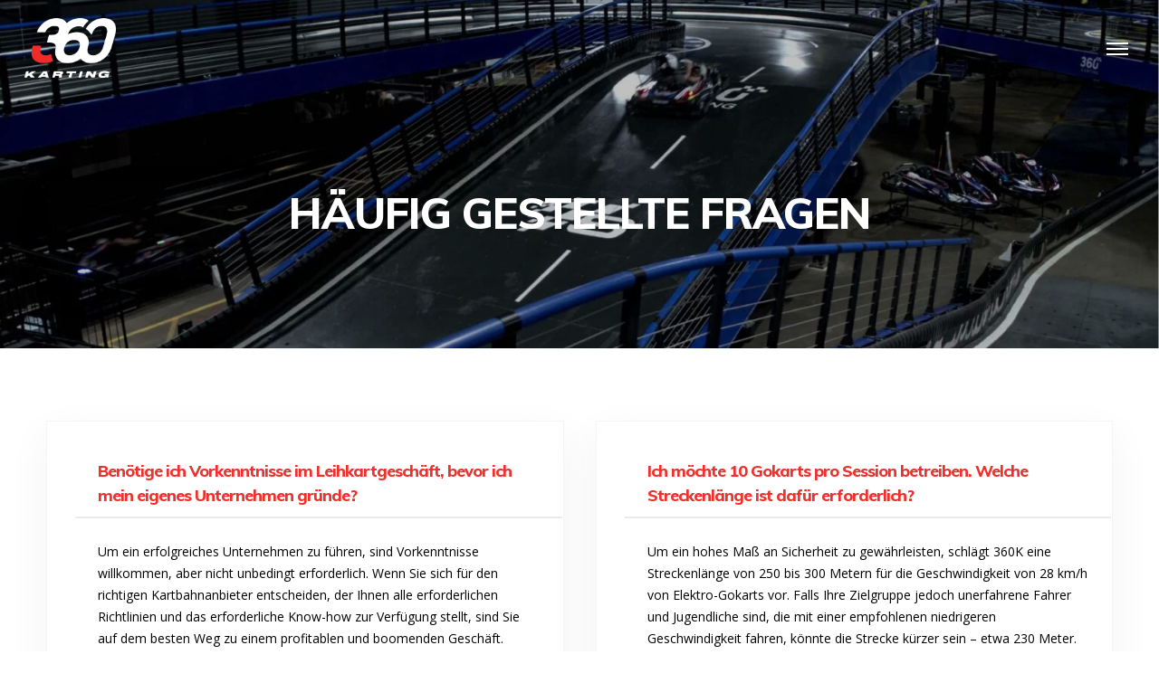

--- FILE ---
content_type: text/html; charset=UTF-8
request_url: https://360karting.com/de/haufig-gestellte-fragen/
body_size: 63299
content:
<!DOCTYPE html>
<html lang="de-DE" itemscope itemtype="http://schema.org/WebPage">
<head>
	<meta charset="UTF-8">
	<meta name="viewport" content="width=device-width, initial-scale=1">
	<link rel="profile" href="http://gmpg.org/xfn/11">
  	<script src="https://cdn.jsdelivr.net/npm/swiper@9/swiper-bundle.min.js"></script>
	<title>FAQ &#8211; 360 Karting</title>
<meta name='robots' content='max-image-preview:large' />
	<style>img:is([sizes="auto" i], [sizes^="auto," i]) { contain-intrinsic-size: 3000px 1500px }</style>
	<link rel="alternate" href="https://360karting.com/faq/" hreflang="en" />
<link rel="alternate" href="https://360karting.com/de/haufig-gestellte-fragen/" hreflang="de" />
<link rel="alternate" href="https://360karting.com/fr/foire-aux-questions/" hreflang="fr" />
<link rel="alternate" href="https://360karting.com/es/preguntas-frecuentes/" hreflang="es" />
<link rel="alternate" href="https://360karting.com/it/domande-frequenti/" hreflang="it" />
<link rel='dns-prefetch' href='//fonts.googleapis.com' />
<link href='https://fonts.gstatic.com' crossorigin rel='preconnect' />
<link rel="alternate" type="application/rss+xml" title=" &raquo; Feed" href="https://360karting.com/de/feed/" />
<link rel="alternate" type="application/rss+xml" title=" &raquo; Kommentar-Feed" href="https://360karting.com/de/comments/feed/" />
<script type="text/javascript">
/* <![CDATA[ */
window._wpemojiSettings = {"baseUrl":"https:\/\/s.w.org\/images\/core\/emoji\/16.0.1\/72x72\/","ext":".png","svgUrl":"https:\/\/s.w.org\/images\/core\/emoji\/16.0.1\/svg\/","svgExt":".svg","source":{"concatemoji":"https:\/\/360karting.com\/wp-includes\/js\/wp-emoji-release.min.js?ver=6.8.3"}};
/*! This file is auto-generated */
!function(s,n){var o,i,e;function c(e){try{var t={supportTests:e,timestamp:(new Date).valueOf()};sessionStorage.setItem(o,JSON.stringify(t))}catch(e){}}function p(e,t,n){e.clearRect(0,0,e.canvas.width,e.canvas.height),e.fillText(t,0,0);var t=new Uint32Array(e.getImageData(0,0,e.canvas.width,e.canvas.height).data),a=(e.clearRect(0,0,e.canvas.width,e.canvas.height),e.fillText(n,0,0),new Uint32Array(e.getImageData(0,0,e.canvas.width,e.canvas.height).data));return t.every(function(e,t){return e===a[t]})}function u(e,t){e.clearRect(0,0,e.canvas.width,e.canvas.height),e.fillText(t,0,0);for(var n=e.getImageData(16,16,1,1),a=0;a<n.data.length;a++)if(0!==n.data[a])return!1;return!0}function f(e,t,n,a){switch(t){case"flag":return n(e,"\ud83c\udff3\ufe0f\u200d\u26a7\ufe0f","\ud83c\udff3\ufe0f\u200b\u26a7\ufe0f")?!1:!n(e,"\ud83c\udde8\ud83c\uddf6","\ud83c\udde8\u200b\ud83c\uddf6")&&!n(e,"\ud83c\udff4\udb40\udc67\udb40\udc62\udb40\udc65\udb40\udc6e\udb40\udc67\udb40\udc7f","\ud83c\udff4\u200b\udb40\udc67\u200b\udb40\udc62\u200b\udb40\udc65\u200b\udb40\udc6e\u200b\udb40\udc67\u200b\udb40\udc7f");case"emoji":return!a(e,"\ud83e\udedf")}return!1}function g(e,t,n,a){var r="undefined"!=typeof WorkerGlobalScope&&self instanceof WorkerGlobalScope?new OffscreenCanvas(300,150):s.createElement("canvas"),o=r.getContext("2d",{willReadFrequently:!0}),i=(o.textBaseline="top",o.font="600 32px Arial",{});return e.forEach(function(e){i[e]=t(o,e,n,a)}),i}function t(e){var t=s.createElement("script");t.src=e,t.defer=!0,s.head.appendChild(t)}"undefined"!=typeof Promise&&(o="wpEmojiSettingsSupports",i=["flag","emoji"],n.supports={everything:!0,everythingExceptFlag:!0},e=new Promise(function(e){s.addEventListener("DOMContentLoaded",e,{once:!0})}),new Promise(function(t){var n=function(){try{var e=JSON.parse(sessionStorage.getItem(o));if("object"==typeof e&&"number"==typeof e.timestamp&&(new Date).valueOf()<e.timestamp+604800&&"object"==typeof e.supportTests)return e.supportTests}catch(e){}return null}();if(!n){if("undefined"!=typeof Worker&&"undefined"!=typeof OffscreenCanvas&&"undefined"!=typeof URL&&URL.createObjectURL&&"undefined"!=typeof Blob)try{var e="postMessage("+g.toString()+"("+[JSON.stringify(i),f.toString(),p.toString(),u.toString()].join(",")+"));",a=new Blob([e],{type:"text/javascript"}),r=new Worker(URL.createObjectURL(a),{name:"wpTestEmojiSupports"});return void(r.onmessage=function(e){c(n=e.data),r.terminate(),t(n)})}catch(e){}c(n=g(i,f,p,u))}t(n)}).then(function(e){for(var t in e)n.supports[t]=e[t],n.supports.everything=n.supports.everything&&n.supports[t],"flag"!==t&&(n.supports.everythingExceptFlag=n.supports.everythingExceptFlag&&n.supports[t]);n.supports.everythingExceptFlag=n.supports.everythingExceptFlag&&!n.supports.flag,n.DOMReady=!1,n.readyCallback=function(){n.DOMReady=!0}}).then(function(){return e}).then(function(){var e;n.supports.everything||(n.readyCallback(),(e=n.source||{}).concatemoji?t(e.concatemoji):e.wpemoji&&e.twemoji&&(t(e.twemoji),t(e.wpemoji)))}))}((window,document),window._wpemojiSettings);
/* ]]> */
</script>
<link rel='stylesheet' id='s201-bai-css' href='https://360karting.com/wp-content/plugins/ba-plus-before-after-image-slider-free/css/ba-plus.min.css?ver=1.0.3' type='text/css' media='screen' />
<style id='wp-emoji-styles-inline-css' type='text/css'>

	img.wp-smiley, img.emoji {
		display: inline !important;
		border: none !important;
		box-shadow: none !important;
		height: 1em !important;
		width: 1em !important;
		margin: 0 0.07em !important;
		vertical-align: -0.1em !important;
		background: none !important;
		padding: 0 !important;
	}
</style>
<link rel='stylesheet' id='wp-block-library-css' href='https://360karting.com/wp-includes/css/dist/block-library/style.min.css?ver=6.8.3' type='text/css' media='all' />
<style id='classic-theme-styles-inline-css' type='text/css'>
/*! This file is auto-generated */
.wp-block-button__link{color:#fff;background-color:#32373c;border-radius:9999px;box-shadow:none;text-decoration:none;padding:calc(.667em + 2px) calc(1.333em + 2px);font-size:1.125em}.wp-block-file__button{background:#32373c;color:#fff;text-decoration:none}
</style>
<style id='global-styles-inline-css' type='text/css'>
:root{--wp--preset--aspect-ratio--square: 1;--wp--preset--aspect-ratio--4-3: 4/3;--wp--preset--aspect-ratio--3-4: 3/4;--wp--preset--aspect-ratio--3-2: 3/2;--wp--preset--aspect-ratio--2-3: 2/3;--wp--preset--aspect-ratio--16-9: 16/9;--wp--preset--aspect-ratio--9-16: 9/16;--wp--preset--color--black: #000000;--wp--preset--color--cyan-bluish-gray: #abb8c3;--wp--preset--color--white: #ffffff;--wp--preset--color--pale-pink: #f78da7;--wp--preset--color--vivid-red: #cf2e2e;--wp--preset--color--luminous-vivid-orange: #ff6900;--wp--preset--color--luminous-vivid-amber: #fcb900;--wp--preset--color--light-green-cyan: #7bdcb5;--wp--preset--color--vivid-green-cyan: #00d084;--wp--preset--color--pale-cyan-blue: #8ed1fc;--wp--preset--color--vivid-cyan-blue: #0693e3;--wp--preset--color--vivid-purple: #9b51e0;--wp--preset--gradient--vivid-cyan-blue-to-vivid-purple: linear-gradient(135deg,rgba(6,147,227,1) 0%,rgb(155,81,224) 100%);--wp--preset--gradient--light-green-cyan-to-vivid-green-cyan: linear-gradient(135deg,rgb(122,220,180) 0%,rgb(0,208,130) 100%);--wp--preset--gradient--luminous-vivid-amber-to-luminous-vivid-orange: linear-gradient(135deg,rgba(252,185,0,1) 0%,rgba(255,105,0,1) 100%);--wp--preset--gradient--luminous-vivid-orange-to-vivid-red: linear-gradient(135deg,rgba(255,105,0,1) 0%,rgb(207,46,46) 100%);--wp--preset--gradient--very-light-gray-to-cyan-bluish-gray: linear-gradient(135deg,rgb(238,238,238) 0%,rgb(169,184,195) 100%);--wp--preset--gradient--cool-to-warm-spectrum: linear-gradient(135deg,rgb(74,234,220) 0%,rgb(151,120,209) 20%,rgb(207,42,186) 40%,rgb(238,44,130) 60%,rgb(251,105,98) 80%,rgb(254,248,76) 100%);--wp--preset--gradient--blush-light-purple: linear-gradient(135deg,rgb(255,206,236) 0%,rgb(152,150,240) 100%);--wp--preset--gradient--blush-bordeaux: linear-gradient(135deg,rgb(254,205,165) 0%,rgb(254,45,45) 50%,rgb(107,0,62) 100%);--wp--preset--gradient--luminous-dusk: linear-gradient(135deg,rgb(255,203,112) 0%,rgb(199,81,192) 50%,rgb(65,88,208) 100%);--wp--preset--gradient--pale-ocean: linear-gradient(135deg,rgb(255,245,203) 0%,rgb(182,227,212) 50%,rgb(51,167,181) 100%);--wp--preset--gradient--electric-grass: linear-gradient(135deg,rgb(202,248,128) 0%,rgb(113,206,126) 100%);--wp--preset--gradient--midnight: linear-gradient(135deg,rgb(2,3,129) 0%,rgb(40,116,252) 100%);--wp--preset--font-size--small: 13px;--wp--preset--font-size--medium: 20px;--wp--preset--font-size--large: 36px;--wp--preset--font-size--x-large: 42px;--wp--preset--spacing--20: 0.44rem;--wp--preset--spacing--30: 0.67rem;--wp--preset--spacing--40: 1rem;--wp--preset--spacing--50: 1.5rem;--wp--preset--spacing--60: 2.25rem;--wp--preset--spacing--70: 3.38rem;--wp--preset--spacing--80: 5.06rem;--wp--preset--shadow--natural: 6px 6px 9px rgba(0, 0, 0, 0.2);--wp--preset--shadow--deep: 12px 12px 50px rgba(0, 0, 0, 0.4);--wp--preset--shadow--sharp: 6px 6px 0px rgba(0, 0, 0, 0.2);--wp--preset--shadow--outlined: 6px 6px 0px -3px rgba(255, 255, 255, 1), 6px 6px rgba(0, 0, 0, 1);--wp--preset--shadow--crisp: 6px 6px 0px rgba(0, 0, 0, 1);}:where(.is-layout-flex){gap: 0.5em;}:where(.is-layout-grid){gap: 0.5em;}body .is-layout-flex{display: flex;}.is-layout-flex{flex-wrap: wrap;align-items: center;}.is-layout-flex > :is(*, div){margin: 0;}body .is-layout-grid{display: grid;}.is-layout-grid > :is(*, div){margin: 0;}:where(.wp-block-columns.is-layout-flex){gap: 2em;}:where(.wp-block-columns.is-layout-grid){gap: 2em;}:where(.wp-block-post-template.is-layout-flex){gap: 1.25em;}:where(.wp-block-post-template.is-layout-grid){gap: 1.25em;}.has-black-color{color: var(--wp--preset--color--black) !important;}.has-cyan-bluish-gray-color{color: var(--wp--preset--color--cyan-bluish-gray) !important;}.has-white-color{color: var(--wp--preset--color--white) !important;}.has-pale-pink-color{color: var(--wp--preset--color--pale-pink) !important;}.has-vivid-red-color{color: var(--wp--preset--color--vivid-red) !important;}.has-luminous-vivid-orange-color{color: var(--wp--preset--color--luminous-vivid-orange) !important;}.has-luminous-vivid-amber-color{color: var(--wp--preset--color--luminous-vivid-amber) !important;}.has-light-green-cyan-color{color: var(--wp--preset--color--light-green-cyan) !important;}.has-vivid-green-cyan-color{color: var(--wp--preset--color--vivid-green-cyan) !important;}.has-pale-cyan-blue-color{color: var(--wp--preset--color--pale-cyan-blue) !important;}.has-vivid-cyan-blue-color{color: var(--wp--preset--color--vivid-cyan-blue) !important;}.has-vivid-purple-color{color: var(--wp--preset--color--vivid-purple) !important;}.has-black-background-color{background-color: var(--wp--preset--color--black) !important;}.has-cyan-bluish-gray-background-color{background-color: var(--wp--preset--color--cyan-bluish-gray) !important;}.has-white-background-color{background-color: var(--wp--preset--color--white) !important;}.has-pale-pink-background-color{background-color: var(--wp--preset--color--pale-pink) !important;}.has-vivid-red-background-color{background-color: var(--wp--preset--color--vivid-red) !important;}.has-luminous-vivid-orange-background-color{background-color: var(--wp--preset--color--luminous-vivid-orange) !important;}.has-luminous-vivid-amber-background-color{background-color: var(--wp--preset--color--luminous-vivid-amber) !important;}.has-light-green-cyan-background-color{background-color: var(--wp--preset--color--light-green-cyan) !important;}.has-vivid-green-cyan-background-color{background-color: var(--wp--preset--color--vivid-green-cyan) !important;}.has-pale-cyan-blue-background-color{background-color: var(--wp--preset--color--pale-cyan-blue) !important;}.has-vivid-cyan-blue-background-color{background-color: var(--wp--preset--color--vivid-cyan-blue) !important;}.has-vivid-purple-background-color{background-color: var(--wp--preset--color--vivid-purple) !important;}.has-black-border-color{border-color: var(--wp--preset--color--black) !important;}.has-cyan-bluish-gray-border-color{border-color: var(--wp--preset--color--cyan-bluish-gray) !important;}.has-white-border-color{border-color: var(--wp--preset--color--white) !important;}.has-pale-pink-border-color{border-color: var(--wp--preset--color--pale-pink) !important;}.has-vivid-red-border-color{border-color: var(--wp--preset--color--vivid-red) !important;}.has-luminous-vivid-orange-border-color{border-color: var(--wp--preset--color--luminous-vivid-orange) !important;}.has-luminous-vivid-amber-border-color{border-color: var(--wp--preset--color--luminous-vivid-amber) !important;}.has-light-green-cyan-border-color{border-color: var(--wp--preset--color--light-green-cyan) !important;}.has-vivid-green-cyan-border-color{border-color: var(--wp--preset--color--vivid-green-cyan) !important;}.has-pale-cyan-blue-border-color{border-color: var(--wp--preset--color--pale-cyan-blue) !important;}.has-vivid-cyan-blue-border-color{border-color: var(--wp--preset--color--vivid-cyan-blue) !important;}.has-vivid-purple-border-color{border-color: var(--wp--preset--color--vivid-purple) !important;}.has-vivid-cyan-blue-to-vivid-purple-gradient-background{background: var(--wp--preset--gradient--vivid-cyan-blue-to-vivid-purple) !important;}.has-light-green-cyan-to-vivid-green-cyan-gradient-background{background: var(--wp--preset--gradient--light-green-cyan-to-vivid-green-cyan) !important;}.has-luminous-vivid-amber-to-luminous-vivid-orange-gradient-background{background: var(--wp--preset--gradient--luminous-vivid-amber-to-luminous-vivid-orange) !important;}.has-luminous-vivid-orange-to-vivid-red-gradient-background{background: var(--wp--preset--gradient--luminous-vivid-orange-to-vivid-red) !important;}.has-very-light-gray-to-cyan-bluish-gray-gradient-background{background: var(--wp--preset--gradient--very-light-gray-to-cyan-bluish-gray) !important;}.has-cool-to-warm-spectrum-gradient-background{background: var(--wp--preset--gradient--cool-to-warm-spectrum) !important;}.has-blush-light-purple-gradient-background{background: var(--wp--preset--gradient--blush-light-purple) !important;}.has-blush-bordeaux-gradient-background{background: var(--wp--preset--gradient--blush-bordeaux) !important;}.has-luminous-dusk-gradient-background{background: var(--wp--preset--gradient--luminous-dusk) !important;}.has-pale-ocean-gradient-background{background: var(--wp--preset--gradient--pale-ocean) !important;}.has-electric-grass-gradient-background{background: var(--wp--preset--gradient--electric-grass) !important;}.has-midnight-gradient-background{background: var(--wp--preset--gradient--midnight) !important;}.has-small-font-size{font-size: var(--wp--preset--font-size--small) !important;}.has-medium-font-size{font-size: var(--wp--preset--font-size--medium) !important;}.has-large-font-size{font-size: var(--wp--preset--font-size--large) !important;}.has-x-large-font-size{font-size: var(--wp--preset--font-size--x-large) !important;}
:where(.wp-block-post-template.is-layout-flex){gap: 1.25em;}:where(.wp-block-post-template.is-layout-grid){gap: 1.25em;}
:where(.wp-block-columns.is-layout-flex){gap: 2em;}:where(.wp-block-columns.is-layout-grid){gap: 2em;}
:root :where(.wp-block-pullquote){font-size: 1.5em;line-height: 1.6;}
</style>
<link rel='stylesheet' id='lvca-animate-styles-css' href='https://360karting.com/wp-content/plugins/addons-for-visual-composer/assets/css/animate.css?ver=3.9.3' type='text/css' media='all' />
<link rel='stylesheet' id='lvca-frontend-styles-css' href='https://360karting.com/wp-content/plugins/addons-for-visual-composer/assets/css/lvca-frontend.css?ver=3.9.3' type='text/css' media='all' />
<link rel='stylesheet' id='lvca-icomoon-styles-css' href='https://360karting.com/wp-content/plugins/addons-for-visual-composer/assets/css/icomoon.css?ver=3.9.3' type='text/css' media='all' />
<link rel='stylesheet' id='cf7mls-css' href='https://360karting.com/wp-content/plugins/contact-form-7-multi-step-pro/assets/frontend/css/cf7mls.css?ver=2.5.4' type='text/css' media='all' />
<link rel='stylesheet' id='cf7mls_progress_bar-css' href='https://360karting.com/wp-content/plugins/contact-form-7-multi-step-pro/assets/frontend/css/progress_bar.css?ver=2.5.4' type='text/css' media='all' />
<link rel='stylesheet' id='cf7mls_animate-css' href='https://360karting.com/wp-content/plugins/contact-form-7-multi-step-pro/assets/frontend/animate/animate.min.css?ver=2.5.4' type='text/css' media='all' />
<link rel='stylesheet' id='contact-form-7-css' href='https://360karting.com/wp-content/plugins/contact-form-7/includes/css/styles.css?ver=6.0.6' type='text/css' media='all' />
<link rel='stylesheet' id='font-awesome-css' href='https://360karting.com/wp-content/plugins/post-carousel-slider-for-visual-composer//css/css/font-awesome.min.css?ver=6.8.3' type='text/css' media='all' />
<link rel='stylesheet' id='rs-plugin-settings-css' href='https://360karting.com/wp-content/plugins/revslider/public/assets/css/rs6.css?ver=6.2.2' type='text/css' media='all' />
<style id='rs-plugin-settings-inline-css' type='text/css'>
#rs-demo-id {}
</style>
<link rel='stylesheet' id='swipebox-css' href='https://360karting.com/wp-content/plugins/wolf-visual-composer/assets/css/lib/swipebox.min.css?ver=1.3.0' type='text/css' media='all' />
<link rel='stylesheet' id='flexslider-css' href='https://360karting.com/wp-content/plugins/js_composer/assets/lib/bower/flexslider/flexslider.min.css?ver=6.1' type='text/css' media='all' />
<link rel='stylesheet' id='flickity-css' href='https://360karting.com/wp-content/plugins/wolf-visual-composer/assets/css/lib/flickity.min.css?ver=2.2.0' type='text/css' media='all' />
<link rel='stylesheet' id='lity-css' href='https://360karting.com/wp-content/plugins/wolf-visual-composer/assets/css/lib/lity.min.css?ver=2.2.2' type='text/css' media='all' />
<link rel='stylesheet' id='fontawesome-css' href='https://360karting.com/wp-content/plugins/wolf-visual-composer/assets/css/lib/fontawesome/fontawesome.css?ver=4.7.0' type='text/css' media='all' />
<link rel='stylesheet' id='wvc-styles-css' href='https://360karting.com/wp-content/plugins/wolf-visual-composer/assets/css/wvc.min.css?ver=3.2.5' type='text/css' media='all' />
<style id='wvc-styles-inline-css' type='text/css'>
 .wvc-background-color-black{ background-color:#000000; } .wvc-border-color-black{ border-color:#000000; } .wvc-button-background-color-black{ background-color:#000000; color:#000000; border-color:#000000; } .wvc-button-background-color-black .wvc-button-background-fill{ box-shadow:0 0 0 0 #000000; background-color:#000000; } .wvc-icon-color-black{ color:#000000; } .wvc-svg-icon-color-black svg *{ stroke:#000000!important; } .wvc-icon-background-color-black{ box-shadow:0 0 0 0 #000000; background-color:#000000; color:#000000; border-color:#000000; } .wvc-icon-background-color-black .wvc-icon-background-fill{ box-shadow:0 0 0 0 #000000; background-color:#000000; } .wvc-text-color-black{ color:#000000!important; } .wvc-background-color-lightergrey{ background-color:#f7f7f7; } .wvc-border-color-lightergrey{ border-color:#f7f7f7; } .wvc-button-background-color-lightergrey{ background-color:#f7f7f7; color:#f7f7f7; border-color:#f7f7f7; } .wvc-button-background-color-lightergrey .wvc-button-background-fill{ box-shadow:0 0 0 0 #f7f7f7; background-color:#f7f7f7; } .wvc-icon-color-lightergrey{ color:#f7f7f7; } .wvc-svg-icon-color-lightergrey svg *{ stroke:#f7f7f7!important; } .wvc-icon-background-color-lightergrey{ box-shadow:0 0 0 0 #f7f7f7; background-color:#f7f7f7; color:#f7f7f7; border-color:#f7f7f7; } .wvc-icon-background-color-lightergrey .wvc-icon-background-fill{ box-shadow:0 0 0 0 #f7f7f7; background-color:#f7f7f7; } .wvc-text-color-lightergrey{ color:#f7f7f7!important; } .wvc-background-color-darkgrey{ background-color:#444444; } .wvc-border-color-darkgrey{ border-color:#444444; } .wvc-button-background-color-darkgrey{ background-color:#444444; color:#444444; border-color:#444444; } .wvc-button-background-color-darkgrey .wvc-button-background-fill{ box-shadow:0 0 0 0 #444444; background-color:#444444; } .wvc-icon-color-darkgrey{ color:#444444; } .wvc-svg-icon-color-darkgrey svg *{ stroke:#444444!important; } .wvc-icon-background-color-darkgrey{ box-shadow:0 0 0 0 #444444; background-color:#444444; color:#444444; border-color:#444444; } .wvc-icon-background-color-darkgrey .wvc-icon-background-fill{ box-shadow:0 0 0 0 #444444; background-color:#444444; } .wvc-text-color-darkgrey{ color:#444444!important; } .wvc-background-color-white{ background-color:#ffffff; } .wvc-border-color-white{ border-color:#ffffff; } .wvc-button-background-color-white{ background-color:#ffffff; color:#ffffff; border-color:#ffffff; } .wvc-button-background-color-white .wvc-button-background-fill{ box-shadow:0 0 0 0 #ffffff; background-color:#ffffff; } .wvc-icon-color-white{ color:#ffffff; } .wvc-svg-icon-color-white svg *{ stroke:#ffffff!important; } .wvc-icon-background-color-white{ box-shadow:0 0 0 0 #ffffff; background-color:#ffffff; color:#ffffff; border-color:#ffffff; } .wvc-icon-background-color-white .wvc-icon-background-fill{ box-shadow:0 0 0 0 #ffffff; background-color:#ffffff; } .wvc-text-color-white{ color:#ffffff!important; } .wvc-background-color-orange{ background-color:#F7BE68; } .wvc-border-color-orange{ border-color:#F7BE68; } .wvc-button-background-color-orange{ background-color:#F7BE68; color:#F7BE68; border-color:#F7BE68; } .wvc-button-background-color-orange .wvc-button-background-fill{ box-shadow:0 0 0 0 #F7BE68; background-color:#F7BE68; } .wvc-icon-color-orange{ color:#F7BE68; } .wvc-svg-icon-color-orange svg *{ stroke:#F7BE68!important; } .wvc-icon-background-color-orange{ box-shadow:0 0 0 0 #F7BE68; background-color:#F7BE68; color:#F7BE68; border-color:#F7BE68; } .wvc-icon-background-color-orange .wvc-icon-background-fill{ box-shadow:0 0 0 0 #F7BE68; background-color:#F7BE68; } .wvc-text-color-orange{ color:#F7BE68!important; } .wvc-background-color-green{ background-color:#6DAB3C; } .wvc-border-color-green{ border-color:#6DAB3C; } .wvc-button-background-color-green{ background-color:#6DAB3C; color:#6DAB3C; border-color:#6DAB3C; } .wvc-button-background-color-green .wvc-button-background-fill{ box-shadow:0 0 0 0 #6DAB3C; background-color:#6DAB3C; } .wvc-icon-color-green{ color:#6DAB3C; } .wvc-svg-icon-color-green svg *{ stroke:#6DAB3C!important; } .wvc-icon-background-color-green{ box-shadow:0 0 0 0 #6DAB3C; background-color:#6DAB3C; color:#6DAB3C; border-color:#6DAB3C; } .wvc-icon-background-color-green .wvc-icon-background-fill{ box-shadow:0 0 0 0 #6DAB3C; background-color:#6DAB3C; } .wvc-text-color-green{ color:#6DAB3C!important; } .wvc-background-color-turquoise{ background-color:#49afcd; } .wvc-border-color-turquoise{ border-color:#49afcd; } .wvc-button-background-color-turquoise{ background-color:#49afcd; color:#49afcd; border-color:#49afcd; } .wvc-button-background-color-turquoise .wvc-button-background-fill{ box-shadow:0 0 0 0 #49afcd; background-color:#49afcd; } .wvc-icon-color-turquoise{ color:#49afcd; } .wvc-svg-icon-color-turquoise svg *{ stroke:#49afcd!important; } .wvc-icon-background-color-turquoise{ box-shadow:0 0 0 0 #49afcd; background-color:#49afcd; color:#49afcd; border-color:#49afcd; } .wvc-icon-background-color-turquoise .wvc-icon-background-fill{ box-shadow:0 0 0 0 #49afcd; background-color:#49afcd; } .wvc-text-color-turquoise{ color:#49afcd!important; } .wvc-background-color-violet{ background-color:#8D6DC4; } .wvc-border-color-violet{ border-color:#8D6DC4; } .wvc-button-background-color-violet{ background-color:#8D6DC4; color:#8D6DC4; border-color:#8D6DC4; } .wvc-button-background-color-violet .wvc-button-background-fill{ box-shadow:0 0 0 0 #8D6DC4; background-color:#8D6DC4; } .wvc-icon-color-violet{ color:#8D6DC4; } .wvc-svg-icon-color-violet svg *{ stroke:#8D6DC4!important; } .wvc-icon-background-color-violet{ box-shadow:0 0 0 0 #8D6DC4; background-color:#8D6DC4; color:#8D6DC4; border-color:#8D6DC4; } .wvc-icon-background-color-violet .wvc-icon-background-fill{ box-shadow:0 0 0 0 #8D6DC4; background-color:#8D6DC4; } .wvc-text-color-violet{ color:#8D6DC4!important; } .wvc-background-color-pink{ background-color:#FE6C61; } .wvc-border-color-pink{ border-color:#FE6C61; } .wvc-button-background-color-pink{ background-color:#FE6C61; color:#FE6C61; border-color:#FE6C61; } .wvc-button-background-color-pink .wvc-button-background-fill{ box-shadow:0 0 0 0 #FE6C61; background-color:#FE6C61; } .wvc-icon-color-pink{ color:#FE6C61; } .wvc-svg-icon-color-pink svg *{ stroke:#FE6C61!important; } .wvc-icon-background-color-pink{ box-shadow:0 0 0 0 #FE6C61; background-color:#FE6C61; color:#FE6C61; border-color:#FE6C61; } .wvc-icon-background-color-pink .wvc-icon-background-fill{ box-shadow:0 0 0 0 #FE6C61; background-color:#FE6C61; } .wvc-text-color-pink{ color:#FE6C61!important; } .wvc-background-color-greyblue{ background-color:#49535a; } .wvc-border-color-greyblue{ border-color:#49535a; } .wvc-button-background-color-greyblue{ background-color:#49535a; color:#49535a; border-color:#49535a; } .wvc-button-background-color-greyblue .wvc-button-background-fill{ box-shadow:0 0 0 0 #49535a; background-color:#49535a; } .wvc-icon-color-greyblue{ color:#49535a; } .wvc-svg-icon-color-greyblue svg *{ stroke:#49535a!important; } .wvc-icon-background-color-greyblue{ box-shadow:0 0 0 0 #49535a; background-color:#49535a; color:#49535a; border-color:#49535a; } .wvc-icon-background-color-greyblue .wvc-icon-background-fill{ box-shadow:0 0 0 0 #49535a; background-color:#49535a; } .wvc-text-color-greyblue{ color:#49535a!important; } .wvc-background-color-red{ background-color:#da4f49; } .wvc-border-color-red{ border-color:#da4f49; } .wvc-button-background-color-red{ background-color:#da4f49; color:#da4f49; border-color:#da4f49; } .wvc-button-background-color-red .wvc-button-background-fill{ box-shadow:0 0 0 0 #da4f49; background-color:#da4f49; } .wvc-icon-color-red{ color:#da4f49; } .wvc-svg-icon-color-red svg *{ stroke:#da4f49!important; } .wvc-icon-background-color-red{ box-shadow:0 0 0 0 #da4f49; background-color:#da4f49; color:#da4f49; border-color:#da4f49; } .wvc-icon-background-color-red .wvc-icon-background-fill{ box-shadow:0 0 0 0 #da4f49; background-color:#da4f49; } .wvc-text-color-red{ color:#da4f49!important; } .wvc-background-color-yellow{ background-color:#e6ae48; } .wvc-border-color-yellow{ border-color:#e6ae48; } .wvc-button-background-color-yellow{ background-color:#e6ae48; color:#e6ae48; border-color:#e6ae48; } .wvc-button-background-color-yellow .wvc-button-background-fill{ box-shadow:0 0 0 0 #e6ae48; background-color:#e6ae48; } .wvc-icon-color-yellow{ color:#e6ae48; } .wvc-svg-icon-color-yellow svg *{ stroke:#e6ae48!important; } .wvc-icon-background-color-yellow{ box-shadow:0 0 0 0 #e6ae48; background-color:#e6ae48; color:#e6ae48; border-color:#e6ae48; } .wvc-icon-background-color-yellow .wvc-icon-background-fill{ box-shadow:0 0 0 0 #e6ae48; background-color:#e6ae48; } .wvc-text-color-yellow{ color:#e6ae48!important; } .wvc-background-color-blue{ background-color:#75D69C; } .wvc-border-color-blue{ border-color:#75D69C; } .wvc-button-background-color-blue{ background-color:#75D69C; color:#75D69C; border-color:#75D69C; } .wvc-button-background-color-blue .wvc-button-background-fill{ box-shadow:0 0 0 0 #75D69C; background-color:#75D69C; } .wvc-icon-color-blue{ color:#75D69C; } .wvc-svg-icon-color-blue svg *{ stroke:#75D69C!important; } .wvc-icon-background-color-blue{ box-shadow:0 0 0 0 #75D69C; background-color:#75D69C; color:#75D69C; border-color:#75D69C; } .wvc-icon-background-color-blue .wvc-icon-background-fill{ box-shadow:0 0 0 0 #75D69C; background-color:#75D69C; } .wvc-text-color-blue{ color:#75D69C!important; } .wvc-background-color-peacoc{ background-color:#4CADC9; } .wvc-border-color-peacoc{ border-color:#4CADC9; } .wvc-button-background-color-peacoc{ background-color:#4CADC9; color:#4CADC9; border-color:#4CADC9; } .wvc-button-background-color-peacoc .wvc-button-background-fill{ box-shadow:0 0 0 0 #4CADC9; background-color:#4CADC9; } .wvc-icon-color-peacoc{ color:#4CADC9; } .wvc-svg-icon-color-peacoc svg *{ stroke:#4CADC9!important; } .wvc-icon-background-color-peacoc{ box-shadow:0 0 0 0 #4CADC9; background-color:#4CADC9; color:#4CADC9; border-color:#4CADC9; } .wvc-icon-background-color-peacoc .wvc-icon-background-fill{ box-shadow:0 0 0 0 #4CADC9; background-color:#4CADC9; } .wvc-text-color-peacoc{ color:#4CADC9!important; } .wvc-background-color-chino{ background-color:#CEC2AB; } .wvc-border-color-chino{ border-color:#CEC2AB; } .wvc-button-background-color-chino{ background-color:#CEC2AB; color:#CEC2AB; border-color:#CEC2AB; } .wvc-button-background-color-chino .wvc-button-background-fill{ box-shadow:0 0 0 0 #CEC2AB; background-color:#CEC2AB; } .wvc-icon-color-chino{ color:#CEC2AB; } .wvc-svg-icon-color-chino svg *{ stroke:#CEC2AB!important; } .wvc-icon-background-color-chino{ box-shadow:0 0 0 0 #CEC2AB; background-color:#CEC2AB; color:#CEC2AB; border-color:#CEC2AB; } .wvc-icon-background-color-chino .wvc-icon-background-fill{ box-shadow:0 0 0 0 #CEC2AB; background-color:#CEC2AB; } .wvc-text-color-chino{ color:#CEC2AB!important; } .wvc-background-color-mulled-wine{ background-color:#50485B; } .wvc-border-color-mulled-wine{ border-color:#50485B; } .wvc-button-background-color-mulled-wine{ background-color:#50485B; color:#50485B; border-color:#50485B; } .wvc-button-background-color-mulled-wine .wvc-button-background-fill{ box-shadow:0 0 0 0 #50485B; background-color:#50485B; } .wvc-icon-color-mulled-wine{ color:#50485B; } .wvc-svg-icon-color-mulled-wine svg *{ stroke:#50485B!important; } .wvc-icon-background-color-mulled-wine{ box-shadow:0 0 0 0 #50485B; background-color:#50485B; color:#50485B; border-color:#50485B; } .wvc-icon-background-color-mulled-wine .wvc-icon-background-fill{ box-shadow:0 0 0 0 #50485B; background-color:#50485B; } .wvc-text-color-mulled-wine{ color:#50485B!important; } .wvc-background-color-vista-blue{ background-color:#75D69C; } .wvc-border-color-vista-blue{ border-color:#75D69C; } .wvc-button-background-color-vista-blue{ background-color:#75D69C; color:#75D69C; border-color:#75D69C; } .wvc-button-background-color-vista-blue .wvc-button-background-fill{ box-shadow:0 0 0 0 #75D69C; background-color:#75D69C; } .wvc-icon-color-vista-blue{ color:#75D69C; } .wvc-svg-icon-color-vista-blue svg *{ stroke:#75D69C!important; } .wvc-icon-background-color-vista-blue{ box-shadow:0 0 0 0 #75D69C; background-color:#75D69C; color:#75D69C; border-color:#75D69C; } .wvc-icon-background-color-vista-blue .wvc-icon-background-fill{ box-shadow:0 0 0 0 #75D69C; background-color:#75D69C; } .wvc-text-color-vista-blue{ color:#75D69C!important; } .wvc-background-color-grey{ background-color:#EBEBEB; } .wvc-border-color-grey{ border-color:#EBEBEB; } .wvc-button-background-color-grey{ background-color:#EBEBEB; color:#EBEBEB; border-color:#EBEBEB; } .wvc-button-background-color-grey .wvc-button-background-fill{ box-shadow:0 0 0 0 #EBEBEB; background-color:#EBEBEB; } .wvc-icon-color-grey{ color:#EBEBEB; } .wvc-svg-icon-color-grey svg *{ stroke:#EBEBEB!important; } .wvc-icon-background-color-grey{ box-shadow:0 0 0 0 #EBEBEB; background-color:#EBEBEB; color:#EBEBEB; border-color:#EBEBEB; } .wvc-icon-background-color-grey .wvc-icon-background-fill{ box-shadow:0 0 0 0 #EBEBEB; background-color:#EBEBEB; } .wvc-text-color-grey{ color:#EBEBEB!important; } .wvc-background-color-sky{ background-color:#5AA1E3; } .wvc-border-color-sky{ border-color:#5AA1E3; } .wvc-button-background-color-sky{ background-color:#5AA1E3; color:#5AA1E3; border-color:#5AA1E3; } .wvc-button-background-color-sky .wvc-button-background-fill{ box-shadow:0 0 0 0 #5AA1E3; background-color:#5AA1E3; } .wvc-icon-color-sky{ color:#5AA1E3; } .wvc-svg-icon-color-sky svg *{ stroke:#5AA1E3!important; } .wvc-icon-background-color-sky{ box-shadow:0 0 0 0 #5AA1E3; background-color:#5AA1E3; color:#5AA1E3; border-color:#5AA1E3; } .wvc-icon-background-color-sky .wvc-icon-background-fill{ box-shadow:0 0 0 0 #5AA1E3; background-color:#5AA1E3; } .wvc-text-color-sky{ color:#5AA1E3!important; } .wvc-background-color-juicy-pink{ background-color:#F4524D; } .wvc-border-color-juicy-pink{ border-color:#F4524D; } .wvc-button-background-color-juicy-pink{ background-color:#F4524D; color:#F4524D; border-color:#F4524D; } .wvc-button-background-color-juicy-pink .wvc-button-background-fill{ box-shadow:0 0 0 0 #F4524D; background-color:#F4524D; } .wvc-icon-color-juicy-pink{ color:#F4524D; } .wvc-svg-icon-color-juicy-pink svg *{ stroke:#F4524D!important; } .wvc-icon-background-color-juicy-pink{ box-shadow:0 0 0 0 #F4524D; background-color:#F4524D; color:#F4524D; border-color:#F4524D; } .wvc-icon-background-color-juicy-pink .wvc-icon-background-fill{ box-shadow:0 0 0 0 #F4524D; background-color:#F4524D; } .wvc-text-color-juicy-pink{ color:#F4524D!important; } .wvc-background-color-sandy-brown{ background-color:#F79468; } .wvc-border-color-sandy-brown{ border-color:#F79468; } .wvc-button-background-color-sandy-brown{ background-color:#F79468; color:#F79468; border-color:#F79468; } .wvc-button-background-color-sandy-brown .wvc-button-background-fill{ box-shadow:0 0 0 0 #F79468; background-color:#F79468; } .wvc-icon-color-sandy-brown{ color:#F79468; } .wvc-svg-icon-color-sandy-brown svg *{ stroke:#F79468!important; } .wvc-icon-background-color-sandy-brown{ box-shadow:0 0 0 0 #F79468; background-color:#F79468; color:#F79468; border-color:#F79468; } .wvc-icon-background-color-sandy-brown .wvc-icon-background-fill{ box-shadow:0 0 0 0 #F79468; background-color:#F79468; } .wvc-text-color-sandy-brown{ color:#F79468!important; } .wvc-background-color-purple{ background-color:#B97EBB; } .wvc-border-color-purple{ border-color:#B97EBB; } .wvc-button-background-color-purple{ background-color:#B97EBB; color:#B97EBB; border-color:#B97EBB; } .wvc-button-background-color-purple .wvc-button-background-fill{ box-shadow:0 0 0 0 #B97EBB; background-color:#B97EBB; } .wvc-icon-color-purple{ color:#B97EBB; } .wvc-svg-icon-color-purple svg *{ stroke:#B97EBB!important; } .wvc-icon-background-color-purple{ box-shadow:0 0 0 0 #B97EBB; background-color:#B97EBB; color:#B97EBB; border-color:#B97EBB; } .wvc-icon-background-color-purple .wvc-icon-background-fill{ box-shadow:0 0 0 0 #B97EBB; background-color:#B97EBB; } .wvc-text-color-purple{ color:#B97EBB!important; } .wvc-background-color-accent{ background-color:#ee312d; } .wvc-border-color-accent{ border-color:#ee312d; } .wvc-button-background-color-accent{ background-color:#ee312d; color:#ee312d; border-color:#ee312d; } .wvc-button-background-color-accent .wvc-button-background-fill{ box-shadow:0 0 0 0 #ee312d; background-color:#ee312d; } .wvc-icon-color-accent{ color:#ee312d; } .wvc-svg-icon-color-accent svg *{ stroke:#ee312d!important; } .wvc-icon-background-color-accent{ box-shadow:0 0 0 0 #ee312d; background-color:#ee312d; color:#ee312d; border-color:#ee312d; } .wvc-icon-background-color-accent .wvc-icon-background-fill{ box-shadow:0 0 0 0 #ee312d; background-color:#ee312d; } .wvc-text-color-accent{ color:#ee312d!important; } .wvc-background-color-secondary_accent{ background-color:#6272c7; } .wvc-border-color-secondary_accent{ border-color:#6272c7; } .wvc-button-background-color-secondary_accent{ background-color:#6272c7; color:#6272c7; border-color:#6272c7; } .wvc-button-background-color-secondary_accent .wvc-button-background-fill{ box-shadow:0 0 0 0 #6272c7; background-color:#6272c7; } .wvc-icon-color-secondary_accent{ color:#6272c7; } .wvc-svg-icon-color-secondary_accent svg *{ stroke:#6272c7!important; } .wvc-icon-background-color-secondary_accent{ box-shadow:0 0 0 0 #6272c7; background-color:#6272c7; color:#6272c7; border-color:#6272c7; } .wvc-icon-background-color-secondary_accent .wvc-icon-background-fill{ box-shadow:0 0 0 0 #6272c7; background-color:#6272c7; } .wvc-text-color-secondary_accent{ color:#6272c7!important; } 
</style>
<link rel='stylesheet' id='lvca-accordion-css' href='https://360karting.com/wp-content/plugins/addons-for-visual-composer/includes/addons/accordion/css/style.css?ver=3.9.3' type='text/css' media='all' />
<link rel='stylesheet' id='milu-google-fonts-css' href='https://fonts.googleapis.com/css?family=Muli:400,600,800,900%7COpen+Sans:400,500,600,700%7CMontserrat:400,600,800,900%7CRoboto:400,700,900&#038;subset=latin,latin-ext' type='text/css' media='all' />
<link rel='stylesheet' id='socicon-css' href='https://360karting.com/wp-content/plugins/wolf-visual-composer/assets/css/lib/socicon/socicon.min.css?ver=3.5' type='text/css' media='all' />
<link rel='stylesheet' id='linea-icons-css' href='https://360karting.com/wp-content/plugins/wolf-visual-composer/assets/css/lib/linea-icons/linea-icons.min.css?ver=1.0.0' type='text/css' media='all' />
<link rel='stylesheet' id='linearicons-css' href='https://360karting.com/wp-content/plugins/wolf-visual-composer/assets/css/lib/linearicons/linearicons.min.css?ver=1.0.0' type='text/css' media='all' />
<link rel='stylesheet' id='mediaelement-css' href='https://360karting.com/wp-includes/js/mediaelement/mediaelementplayer-legacy.min.css?ver=4.2.17' type='text/css' media='all' />
<link rel='stylesheet' id='wp-mediaelement-css' href='https://360karting.com/wp-includes/js/mediaelement/wp-mediaelement.min.css?ver=6.8.3' type='text/css' media='all' />
<link rel='stylesheet' id='normalize-css' href='https://360karting.com/wp-content/themes/milu/assets/css/lib/normalize.min.css?ver=3.0.0' type='text/css' media='all' />
<link rel='stylesheet' id='fancybox-css' href='https://360karting.com/wp-content/themes/milu/assets/css/lib/jquery.fancybox.min.css?ver=3.5.2' type='text/css' media='all' />
<link rel='stylesheet' id='milu-style-css' href='https://360karting.com/wp-content/themes/milu/assets/css/main.min.css?ver=1.2.1' type='text/css' media='all' />
<style id='milu-style-inline-css' type='text/css'>
/* Color Scheme */ /* Body Background Color */ body, .frame-border{ background-color: #ffffff; } /* Page Background Color */ .site-header, .post-header-container, .content-inner, #logo-bar, .nav-bar, .loading-overlay, .no-hero #hero, .wvc-font-default, #topbar{ background-color: #ffffff; } /* Submenu color */ #site-navigation-primary-desktop .mega-menu-panel, #site-navigation-primary-desktop ul.sub-menu, #mobile-menu-panel, .offcanvas-menu-panel, .lateral-menu-panel, .cart-panel, .wwcs-selector{ background:#f7f7f7; } .cart-panel{ background:#f7f7f7!important; } .panel-closer-overlay{ } .overlay-menu-panel{ background:rgba( 247,247,247, 0.95); } /* Sub menu Font Color */ .nav-menu-desktop li ul li:not(.menu-button-primary):not(.menu-button-secondary) .menu-item-text-container, .nav-menu-desktop li ul.sub-menu li:not(.menu-button-primary):not(.menu-button-secondary).menu-item-has-children > a:before, .nav-menu-desktop li ul li.not-linked > a:first-child .menu-item-text-container, .mega-menu-tagline-text, .wwcs-selector{ color: #0d0d0d; } .cart-panel, .cart-panel a, .cart-panel strong, .cart-panel b{ color: #0d0d0d!important; } #close-side-panel-icon{ color: #0d0d0d!important; } .nav-menu-vertical li a, .nav-menu-mobile li a, .nav-menu-vertical li.menu-item-has-children:before, .nav-menu-vertical li.page_item_has_children:before, .nav-menu-vertical li.active:before, .nav-menu-mobile li.menu-item-has-children:before, .nav-menu-mobile li.page_item_has_children:before, .nav-menu-mobile li.active:before{ color: #0d0d0d!important; } .lateral-menu-panel .wvc-icon:before{ color: #0d0d0d!important; } .nav-menu-desktop li ul.sub-menu li.menu-item-has-children > a:before{ color: #0d0d0d; } .cart-panel, .cart-panel a, .cart-panel strong, .cart-panel b{ color: #0d0d0d!important; } /* Accent Color */ .accent{ color:#ee312d; } .accent-color-is-black .wvc-font-color-light .accent{ color:white; } .logo-text:after, .side-panel-logo-heading:after{ background-color:#ee312d; } #milu-loading-point{ color:#ee312d; } #back-to-top:hover{ background:#ee312d!important; } #milu-cursor-dot{ background-color:#ee312d; } blockquote:before{ color:#ee312d!important; } .category-filter ul li a:after, .theme-heading:after, .highlight:after, .highlight-primary:after{ background-color:#ee312d; } .highlight-secondary:after{ background-color:#6272c7; } .no-results .search-form .search-submit { background-color:#6272c7; } .wvc-single-image-overlay-title span:after, .work-meta-value a:hover{ color:#ee312d; } .nav-menu li.sale .menu-item-text-container:before, .nav-menu-mobile li.sale .menu-item-text-container:before { background:#ee312d!important; } .entry-post-skin-light:not(.entry-post-standard).entry-video:hover .video-play-button { border-left-color:#ee312d!important; } .entry-post-standard .entry-thumbnail-overlay{ /*background-color:rgba( 238,49,45, 0.95);*/ } .widget_price_filter .ui-slider .ui-slider-range, mark, p.demo_store, .woocommerce-store-notice{ background-color:#ee312d; } .button-secondary{ background-color:#ee312d; border-color:#ee312d; } .theme-button-solid-accent{ background-color:#ee312d; border-color:#ee312d; } .theme-button-solid-accent-secondary{ background-color:#6272c7; border-color:#6272c7; } .nav-menu li.menu-button-primary > a:first-child > .menu-item-inner, .theme-button-special-accent{ background-image: linear-gradient(to right, #f25b57 0%, #e32f2b 51%, #cb2a27 100%); } .nav-menu li.menu-button-secondary > a:first-child > .menu-item-inner, .theme-button-special-accent-secondary{ background-image: linear-gradient(to right, #828fd3 0%, #5e6dbe 51%, #5461aa 100%); } /*.theme-button-special-accent .wvc-button-background-fill{ border-color:#ee312d; }*/ .theme-button-outline-accent{ border-color:#ee312d; } .theme-button-outline-accent:hover{ background-color:#ee312d; } .theme-button-text-accent{ color:#ee312d; } .theme-button-outline-accent-secondary{ border-color:#6272c7; } .theme-button-outline-accent-secondary:hover{ background-color:#6272c7; } .theme-button-text-accent-secondary{ color:#6272c7; } .theme-button-text-accent:after{ } .nav-menu-desktop li a span.menu-item-text-container:after, .nav-menu-vertical>li a span.menu-item-text-container:after{ background-color:#6272c7!important; } .entry-post-standard .entry-title a:hover, .entry-post-standard .entry-meta a:hover, .entry-post-grid .entry-title a:hover, .entry-post-grid .entry-meta a:hover, .entry-post-masonry .entry-title a:hover, .entry-post-masonry .entry-meta a:hover{ color:#ee312d!important; } .wolf-twitter-widget a.wolf-tweet-link:hover, .widget.widget_categories a:hover, .widget.widget_pages a:hover, .widget .tagcloud a:hover, .widget.widget_recent_comments a:hover, .widget.widget_recent_entries a:hover, .widget.widget_archive a:hover, .widget.widget_meta a:hover, .widget.widget_product_categories a:hover, .widget.widget_nav_menu a:hover, a.rsswidget:hover, .wvc-font-dark .wolf-twitter-widget a.wolf-tweet-link:hover, .wvc-font-dark .widget.widget_categories a:hover, .wvc-font-dark .widget.widget_pages a:hover, .wvc-font-dark .widget .tagcloud a:hover, .wvc-font-dark .widget.widget_recent_comments a:hover, .wvc-font-dark .widget.widget_recent_entries a:hover, .wvc-font-dark .widget.widget_archive a:hover, .wvc-font-dark .widget.widget_meta a:hover, .wvc-font-dark .widget.widget_product_categories a:hover, .wvc-font-dark .widget.widget_nav_menu a:hover, .wvc-font-dark a.rsswidget:hover{ color:#ee312d!important; } .group_table td a:hover{ color:#ee312d; } .fancybox-thumbs>ul>li:before{ border-color:#ee312d; } .wvc-background-color-accent{ background-color:#ee312d; } .accent-color-is-black .wvc-font-color-light .wvc_bar_color_filler{ background-color:white!important; } .wvc-testimonial-avatar:after{ color:#ee312d; } .wvc-highlight-accent{ background-color:#ee312d; color:#fff; } .wvc-icon-background-color-accent{ box-shadow:0 0 0 0 #ee312d; background-color:#ee312d; color:#ee312d; border-color:#ee312d; } .wvc-icon-background-color-accent .wvc-icon-background-fill{ box-shadow:0 0 0 0 #ee312d; background-color:#ee312d; } .wvc-button-background-color-accent{ background-color:#ee312d; color:#ee312d; border-color:#ee312d; } .wvc-button-background-color-accent .wvc-button-background-fill{ box-shadow:0 0 0 0 #ee312d; background-color:#ee312d; } .wvc-svg-icon-color-accent svg * { stroke:#ee312d!important; } .wvc-one-page-nav-bullet-tip{ background-color: #ee312d; } .wvc-one-page-nav-bullet-tip:before{ border-color: transparent transparent transparent #ee312d; } .accent, .comment-reply-link, .bypostauthor .avatar{ color:#ee312d; } .wvc-button-color-button-accent, .more-link, .buton-accent{ background-color: #ee312d; border-color: #ee312d; } .wvc-ils-item-title:before { background-color: #ee312d!important; } .widget .tagcloud:before{ color:#ee312d; } .group_table td a:hover{ color:#ee312d; } .added_to_cart, .button, .button-download, .more-link, .wvc-mailchimp-submit, input[type=submit]{ background-color: #ee312d; } .wpcf7-button-accent-secondary:not(:hover){ background-color: #6272c7; } /* WVC icons */ .wvc-icon-color-accent{ color:#ee312d; } .wvc-icon-background-color-accent{ box-shadow:0 0 0 0 #ee312d; background-color:#ee312d; color:#ee312d; border-color:#ee312d; } .wvc-icon-background-color-accent .wvc-icon-background-fill{ box-shadow:0 0 0 0 #ee312d; background-color:#ee312d; } #ajax-progress-bar, .cart-icon-product-count{ background:#ee312d; } .background-accent{ background: #ee312d!important; } .mejs-container .mejs-controls .mejs-time-rail .mejs-time-current, .mejs-container .mejs-controls .mejs-time-rail .mejs-time-current, .mejs-container .mejs-controls .mejs-horizontal-volume-slider .mejs-horizontal-volume-current{ background: #ee312d!important; } .trigger{ background-color: #ee312d!important; border : solid 1px #ee312d; } .bypostauthor .avatar { border: 3px solid #ee312d; } ::selection { background: #ee312d; } ::-moz-selection { background: #ee312d; } .spinner{ color:#6272c7; } .ball-pulse > div, .ball-pulse-sync > div, .ball-scale > div, .ball-scale-random > div, .ball-rotate > div, .ball-clip-rotate > div, .ball-clip-rotate-pulse > div:first-child, .ball-beat > div, .ball-scale-multiple > div, .ball-pulse-rise > div, .ball-grid-beat > div, .ball-grid-pulse > div, .ball-spin-fade-loader > div, .ball-zig-zag > div, .ball-zig-zag-deflect > div, .line-scale > div, .line-scale-party > div, .line-scale-pulse-out > div, .line-scale-pulse-out-rapid > div, .line-spin-fade-loader > div { background:#6272c7; } .ball-clip-rotate-pulse > div:last-child, .ball-clip-rotate-multiple > div, .ball-scale-ripple > div, .ball-scale-ripple-multiple > div, .ball-triangle-path > div{ border-color:#6272c7; } .ball-clip-rotate-multiple > div:last-child{ border-color: #6272c7 transparent #6272c7 transparent; } /* Secondary accent color */ .wvc-pricing-table-button a{ background:#6272c7; } .wvc-text-color-secondary_accent{ color:#6272c7; } .wolf .wvc-background-color-secondary_accent{ background-color:#6272c7!important; } .wvc-highlight-secondary_accent{ background-color:#6272c7; color:#fff; } .wvc-icon-background-color-secondary_accent{ box-shadow:0 0 0 0 #6272c7; background-color:#6272c7; color:#6272c7; border-color:#6272c7; } .wvc-icon-background-color-secondary_accent .wvc-icon-background-fill{ box-shadow:0 0 0 0 #6272c7; background-color:#6272c7; } .wvc-button-background-color-secondary_accent{ background-color:#6272c7; color:#6272c7; border-color:#6272c7; } .wvc-button-background-color-secondary_accent .wvc-button-background-fill{ box-shadow:0 0 0 0 #6272c7; background-color:#6272c7; } .wvc-svg-icon-color-secondary_accent svg * { stroke:#6272c7!important; } .wvc-button-color-button-secondary_accent{ background-color: #6272c7; border-color: #6272c7; } /* WVC icons */ .wvc-icon-color-secondary_accent{ color:#6272c7; } .wvc-icon-background-color-secondary_accent{ box-shadow:0 0 0 0 #6272c7; background-color:#6272c7; color:#6272c7; border-color:#6272c7; } .wvc-icon-background-color-secondary_accent .wvc-icon-background-fill{ box-shadow:0 0 0 0 #6272c7; background-color:#6272c7; } /********************* WVC ***********************/ .wvc-it-label{ color:#ee312d; } .wvc-icon-box.wvc-icon-type-circle .wvc-icon-no-custom-style.wvc-hover-fill-in:hover, .wvc-icon-box.wvc-icon-type-square .wvc-icon-no-custom-style.wvc-hover-fill-in:hover { -webkit-box-shadow: inset 0 0 0 1em #ee312d; box-shadow: inset 0 0 0 1em #ee312d; border-color: #ee312d; } .wvc-pricing-table-featured-text, .wvc-pricing-table-featured .wvc-pricing-table-button a{ background: #ee312d; } .wvc-pricing-table-featured .wvc-pricing-table-price, .wvc-pricing-table-featured .wvc-pricing-table-currency { color: #ee312d; } .wvc-pricing-table-featured .wvc-pricing-table-price-strike:before { background-color: #ee312d; } .wvc-team-member-social-container a:hover{ color: #ee312d; } /* Main Text Color */ body, .wvc-font-dark, .nav-label{ color:#000000; } .spinner-color, .sk-child:before, .sk-circle:before, .sk-cube:before{ background-color: #6272c7!important; } /* Strong Text Color */ a,strong, .products li .price, .products li .star-rating, .wr-print-button, table.cart thead, #content table.cart thead{ color: #000000; } .bit-widget-container, .entry-link{ color: #000000; } .single-product .entry-summary .woocommerce-Price-amount, .widget-title, .entry-post-standard .entry-title{ color: #000000!important; } .wr-stars>span.wr-star-voted:before, .wr-stars>span.wr-star-voted~span:before{ color: #000000!important; } /* Border Color */ .widget-title, .woocommerce-tabs ul.tabs{ border-bottom-color:rgba( 0,0,0, 0.03); } .widget_layered_nav_filters ul li a{ border-color:rgba( 0,0,0, 0.03); } hr{ background:rgba( 0,0,0, 0.03); } .link:after, .underline:after, p:not(.attachment) > a:not(.no-link-style):not(.button):not(.button-download):not(.added_to_cart):not(.button-secondary):not(.menu-link):not(.filter-link):not(.entry-link):not(.more-link):not(.wvc-image-inner):not(.wvc-button):not(.wvc-bigtext-link):not(.wvc-fittext-link):not(.ui-tabs-anchor):not(.wvc-icon-title-link):not(.wvc-icon-link):not(.wvc-social-icon-link):not(.wvc-team-member-social):not(.wolf-tweet-link):not(.author-link):after, .link:before, .underline:before, p:not(.attachment) > a:not(.no-link-style):not(.button):not(.button-download):not(.added_to_cart):not(.button-secondary):not(.menu-link):not(.filter-link):not(.entry-link):not(.more-link):not(.wvc-image-inner):not(.wvc-button):not(.wvc-bigtext-link):not(.wvc-fittext-link):not(.ui-tabs-anchor):not(.wvc-icon-title-link):not(.wvc-icon-link):not(.wvc-social-icon-link):not(.wvc-team-member-social):not(.wolf-tweet-link):not(.author-link):before{ background: #ee312d!important; } .category-filter ul li a:before{ } .category-label{ } /*.wvc-breadcrumb a:hover, .wvc-list a:hover{ color:#ee312d!important; }*/ .nav-menu li.menu-button-primary > a:first-child > .menu-item-inner:not(:hover){ background:#ee312d!important; } .nav-menu li.menu-button-secondary > a:first-child > .menu-item-inner:not(:hover){ background:#6272c7!important; } /*.nav-menu li.menu-button-primary > a:first-child > .menu-item-inner, .nav-menu li.menu-button-secondary > a:first-child > .menu-item-inner{ border-color:#ee312d }*/ .theme-heading:after{ color:#ee312d; } input[type=text]:focus, input[type=search]:focus, input[type=tel]:focus, input[type=time]:focus, input[type=url]:focus, input[type=week]:focus, input[type=password]:focus, input[type=checkbox]:focus, input[type=color]:focus, input[type=date]:focus, input[type=datetime]:focus, input[type=datetime-local]:focus, input[type=email]:focus, input[type=month]:focus, input[type=number]:focus, select:focus, textarea:focus{ border-color:#ee312d!important; } /* Button */ .entry-mp-event .entry-container, .wvc-recipe-instructions o li:before, .wvc-recipe .wvc-recipe-counter-circle { background:#ee312d; } .accent-color-light .category-label{ } .accent-color-dark .category-label{ } .coupon .button:hover{ background:#ee312d!important; border-color:#ee312d!important; } .menu-item-fill{ background:#ee312d!important; } .audio-shortcode-container .mejs-container .mejs-controls > .mejs-playpause-button{ background:#ee312d; } .menu-hover-style-h-underline .nav-menu-desktop li a span.menu-item-text-container:after{ background-color:#ee312d!important; } ul.wvc-tabs-menu li.ui-tabs-active, ul.wvc-tabs-menu li.ui-tabs-active, ul.wvc-tabs-menu li:hover, ul.wvc-tabs-menu li:hover{ box-shadow: inset 0 -3px 0 0 #ee312d!important; } .wvc-tabs-accent-color-secondary ul.wvc-tabs-menu li.ui-tabs-active, .wvc-tabs-accent-color-secondary ul.wvc-tabs-menu li.ui-tabs-active, .wvc-tabs-accent-color-secondary ul.wvc-tabs-menu li:hover, .wvc-tabs-accent-color-secondary ul.wvc-tabs-menu li:hover{ box-shadow: inset 0 -3px 0 0 #6272c7!important; } .wvc-accordion-tab.ui-state-active .wvc-at-title-text, .wvc-accordion-tab:hover .wvc-at-title-text{ color:#ee312d!important; } .wvc-accordion-accent-color-secondary .wvc-accordion-tab.ui-state-active .wvc-at-title-text, .wvc-accordion-accent-color-secondary .wvc-accordion-tab:hover .wvc-at-title-text{ color:#6272c7!important; } /*.entry-product ins .woocommerce-Price-amount, .entry-single-product ins .woocommerce-Price-amount{ color:#ee312d; }*/ h1:not(.wvc-bigtext),h2:not(.wvc-bigtext),h3:not(.wvc-bigtext),h4:not(.wvc-bigtext),h5:not(.wvc-bigtext),.post-title,.entry-title,h2.entry-title > .entry-link,h2.entry-title,.widget-title,.wvc-counter-text,.wvc-countdown-period,.location-title,.logo-text,.wvc-interactive-links,.wvc-interactive-overlays,.heading-font,.wvc-tabs-menu li a,.woocommerce-tabs ul.tabs li a,.wvc-process-number,.wvc-svc-item-title,.wvc-wc-cat-title,.logo-text,.onsale,.category-label,.single-post-nav-item > a,.post-nav-title{text-rendering: auto;}.wvc-background-color-default.wvc-font-dark{ background-color:#ffffff; }
body,blockquote.wvc-testimonial-content,.tp-caption:not(h1):not(h2):not(h3):not(h4):not(h5){font-family: Open Sans }.wvc-countdown-container .countdown-period, .bit-widget{font-family: Open Sans!important }.nav-menu li,.cta-container,.category-filter ul li a,.cart-panel-buttons a{font-family:'Muli'}.nav-menu li,.cta-container,.category-filter ul li a,.cart-panel-buttons a{font-weight: 700 }.nav-menu li,.cta-container,.category-filter ul li a,.cart-panel-buttons a{text-transform: uppercase }.nav-menu li,.cta-container,.category-filter ul li a,.cart-panel-buttons a{letter-spacing: 1px }.nav-menu ul ul li{text-transform: none }.nav-menu ul ul li{font-weight: 700 }.nav-menu ul ul li{letter-spacing: 1px!important; }h1,h2,h3,h4,h5,h6,.post-title,.entry-title,h2.entry-title > .entry-link,h2.entry-title,.widget-title,.wvc-counter-text,.wvc-countdown-period,.event-date,.logo-text,.wvc-interactive-links,.wvc-interactive-overlays,.heading-font,.wvc-tabs-menu li a,.woocommerce-tabs ul.tabs li a,.wvc-process-number,.wvc-button,.wvc-svc-item-title,.button,.onsale,.category-label,.entry-post-grid_classic .sticky-post,.entry-post-metro .sticky-post,input[type=submit],.wvc-mailchimp-submit,.nav-next,.nav-previous,.wvc-embed-video-play-button,.wvc-ati-title,.wvc-team-member-role,.wvc-svc-item-tagline,.entry-metro insta-username,.wvc-testimonial-cite,.theme-button-special,.theme-button-special-accent,.theme-button-special-accent-secondary,.theme-button-solid,.theme-button-outline,.theme-button-solid-accent,.theme-button-outline-accent,.theme-button-solid-accent-secondary,.theme-button-outline-accent-secondary,.theme-button-text,.theme-button-text-accent,.theme-button-text-accent-secondary,.wvc-wc-cat-title,.wvc-pricing-table-button a,.view-post,.wolf-gram-follow-button,.wvc-pie-counter,.work-meta-label,.comment-reply-link,.logo-text,.date-block,.menu-button-primary a,.menu-button-secondary a,.single-post-nav-item > a,.post-nav-title,.related-posts .entry-title{font-family:'Muli'}h1:not(.wvc-bigtext),h2:not(.wvc-bigtext),h3:not(.wvc-bigtext),h4:not(.wvc-bigtext),h5:not(.wvc-bigtext),.post-title,.entry-title,h2.entry-title > .entry-link,h2.entry-title,.widget-title,.wvc-counter-text,.wvc-countdown-period,.location-title,.logo-text,.wvc-interactive-links,.wvc-interactive-overlays,.heading-font,.wvc-tabs-menu li a,.woocommerce-tabs ul.tabs li a,.wvc-process-number,.wvc-svc-item-title,.wvc-wc-cat-title,.logo-text,.onsale,.category-label,.single-post-nav-item > a,.post-nav-title{font-weight: 800 }h1:not(.wvc-bigtext),h2:not(.wvc-bigtext),h3:not(.wvc-bigtext),h4:not(.wvc-bigtext),h5:not(.wvc-bigtext),.post-title,.entry-title,h2.entry-title > .entry-link,h2.entry-title,.widget-title,.wvc-counter-text,.wvc-countdown-period,.location-title,.logo-text,.wvc-interactive-links,.wvc-interactive-overlays,.heading-font,.wvc-tabs-menu li a,.woocommerce-tabs ul.tabs li a,.wvc-process-number,.wvc-svc-item-title,.wvc-wc-cat-title,.logo-text,.onsale,.category-label,.single-post-nav-item > a,.post-nav-title{text-transform: none }h1:not(.wvc-bigtext),h2:not(.wvc-bigtext),h3:not(.wvc-bigtext),h4:not(.wvc-bigtext),h5:not(.wvc-bigtext),.post-title,.entry-title,h2.entry-title > .entry-link,h2.entry-title,.widget-title,.wvc-counter-text,.wvc-countdown-period,.location-title,.logo-text,.wvc-interactive-links,.wvc-interactive-overlays,.heading-font,.wvc-tabs-menu li a,.woocommerce-tabs ul.tabs li a,.wvc-process-number,.wvc-svc-item-title,.wvc-wc-cat-title,.logo-text,.onsale,.category-label,.single-post-nav-item > a,.post-nav-title{letter-spacing: -1px }
 .logo{ max-width:230px; } .nav-menu li.hot > a .menu-item-text-container:before{ content : "hot"; } .nav-menu li.new > a .menu-item-text-container:before{ content : "new"; } .nav-menu li.sale > a .menu-item-text-container:before{ content : "sale"; } 
 body.error404, body.single.password-protected{ background-image:url(https://360karting.com/wp-content/uploads/2020/10/homevidcover1.jpg)!important; } 
.wolf-share-buttons-container:before{ content: "Share:"; }
</style>
<link rel='stylesheet' id='milu-single-post-style-css' href='https://360karting.com/wp-content/themes/milu/assets/css/single-post.css?ver=1.2.1' type='text/css' media='all' />
<link rel='stylesheet' id='milu-default-css' href='https://360karting.com/wp-content/themes/milu/style.css?ver=1.2.1' type='text/css' media='all' />
<link rel='stylesheet' id='bb-css-css' href='https://360karting.com/wp-content/plugins/scroll_magic/bestbugcore//assets/css/style.css?ver=1.3.5' type='text/css' media='all' />
<link rel='stylesheet' id='font-scrollmagic-css' href='https://360karting.com/wp-content/plugins/scroll_magic/assets/libs/font-scrollmagic/style.css?ver=6.8.3' type='text/css' media='all' />
<link rel='stylesheet' id='animate-css' href='https://360karting.com/wp-content/plugins/scroll_magic/assets/libs/animate/animate.min.css?ver=6.8.3' type='text/css' media='all' />
<link rel='stylesheet' id='bb-scrollmagic-css' href='https://360karting.com/wp-content/plugins/scroll_magic//assets/css/bb-scrollmagic.css?ver=4.0.4' type='text/css' media='all' />
<link rel='stylesheet' id='js_composer_front-css' href='https://360karting.com/wp-content/plugins/js_composer/assets/css/js_composer.min.css?ver=6.1' type='text/css' media='all' />
<link rel='stylesheet' id='wpcf7-intl-tel-css-css' href='https://360karting.com/wp-content/plugins/international-telephone-input-for-contact-form-7/vendor/intl-tel-input/css/intlTelInput.min.css?ver=12.1.3' type='text/css' media='all' />
<link rel='stylesheet' id='popup-maker-site-css' href='https://360karting.com/wp-content/plugins/popup-maker/assets/css/pum-site.min.css?ver=1.20.5' type='text/css' media='all' />
<style id='popup-maker-site-inline-css' type='text/css'>
/* Popup Google Fonts */
@import url('//fonts.googleapis.com/css?family=Montserrat:100');

/* Popup Theme 7466: Light Box */
.pum-theme-7466, .pum-theme-lightbox { background-color: rgba( 0, 0, 0, 0.60 ) } 
.pum-theme-7466 .pum-container, .pum-theme-lightbox .pum-container { padding: 30px; border-radius: 3px; border: 5px solid #f7f7f7; box-shadow: 0px 0px 30px 0px rgba( 2, 2, 2, 1.00 ); background-color: rgba( 255, 255, 255, 1.00 ) } 
.pum-theme-7466 .pum-title, .pum-theme-lightbox .pum-title { color: #000000; text-align: center; text-shadow: 0px 0px 0px rgba( 2, 2, 2, 0.23 ); font-family: inherit; font-weight: 400; font-size: 32px; line-height: 36px } 
.pum-theme-7466 .pum-content, .pum-theme-lightbox .pum-content { color: #000000; font-family: inherit; font-weight: 100 } 
.pum-theme-7466 .pum-content + .pum-close, .pum-theme-lightbox .pum-content + .pum-close { position: absolute; height: 26px; width: 26px; left: auto; right: -13px; bottom: auto; top: -13px; padding: 0px; color: #ffffff; font-family: Arial; font-weight: 100; font-size: 24px; line-height: 24px; border: 2px solid #ffffff; border-radius: 26px; box-shadow: 0px 0px 15px 1px rgba( 2, 2, 2, 0.75 ); text-shadow: 0px 0px 0px rgba( 0, 0, 0, 0.23 ); background-color: rgba( 0, 0, 0, 1.00 ) } 

/* Popup Theme 7465: Default Theme */
.pum-theme-7465, .pum-theme-default-theme { background-color: rgba( 255, 255, 255, 1.00 ) } 
.pum-theme-7465 .pum-container, .pum-theme-default-theme .pum-container { padding: 18px; border-radius: 0px; border: 1px none #000000; box-shadow: 1px 1px 3px 0px rgba( 2, 2, 2, 0.23 ); background-color: rgba( 249, 249, 249, 1.00 ) } 
.pum-theme-7465 .pum-title, .pum-theme-default-theme .pum-title { color: #000000; text-align: left; text-shadow: 0px 0px 0px rgba( 2, 2, 2, 0.23 ); font-family: inherit; font-weight: 400; font-size: 32px; font-style: normal; line-height: 36px } 
.pum-theme-7465 .pum-content, .pum-theme-default-theme .pum-content { color: #8c8c8c; font-family: inherit; font-weight: 400; font-style: inherit } 
.pum-theme-7465 .pum-content + .pum-close, .pum-theme-default-theme .pum-content + .pum-close { position: absolute; height: auto; width: auto; left: auto; right: 0px; bottom: auto; top: 0px; padding: 8px; color: #ffffff; font-family: inherit; font-weight: 400; font-size: 12px; font-style: inherit; line-height: 36px; border: 1px none #ffffff; border-radius: 0px; box-shadow: 1px 1px 3px 0px rgba( 2, 2, 2, 0.23 ); text-shadow: 0px 0px 0px rgba( 0, 0, 0, 0.23 ); background-color: rgba( 0, 183, 205, 1.00 ) } 

/* Popup Theme 7467: Enterprise Blue */
.pum-theme-7467, .pum-theme-enterprise-blue { background-color: rgba( 0, 0, 0, 0.70 ) } 
.pum-theme-7467 .pum-container, .pum-theme-enterprise-blue .pum-container { padding: 28px; border-radius: 5px; border: 1px none #000000; box-shadow: 0px 10px 25px 4px rgba( 2, 2, 2, 0.50 ); background-color: rgba( 255, 255, 255, 1.00 ) } 
.pum-theme-7467 .pum-title, .pum-theme-enterprise-blue .pum-title { color: #315b7c; text-align: left; text-shadow: 0px 0px 0px rgba( 2, 2, 2, 0.23 ); font-family: inherit; font-weight: 100; font-size: 34px; line-height: 36px } 
.pum-theme-7467 .pum-content, .pum-theme-enterprise-blue .pum-content { color: #2d2d2d; font-family: inherit; font-weight: 100 } 
.pum-theme-7467 .pum-content + .pum-close, .pum-theme-enterprise-blue .pum-content + .pum-close { position: absolute; height: 28px; width: 28px; left: auto; right: 8px; bottom: auto; top: 8px; padding: 4px; color: #ffffff; font-family: Times New Roman; font-weight: 100; font-size: 20px; line-height: 20px; border: 1px none #ffffff; border-radius: 42px; box-shadow: 0px 0px 0px 0px rgba( 2, 2, 2, 0.23 ); text-shadow: 0px 0px 0px rgba( 0, 0, 0, 0.23 ); background-color: rgba( 49, 91, 124, 1.00 ) } 

/* Popup Theme 7468: Hello Box */
.pum-theme-7468, .pum-theme-hello-box { background-color: rgba( 0, 0, 0, 0.75 ) } 
.pum-theme-7468 .pum-container, .pum-theme-hello-box .pum-container { padding: 30px; border-radius: 80px; border: 14px solid #81d742; box-shadow: 0px 0px 0px 0px rgba( 2, 2, 2, 0.00 ); background-color: rgba( 255, 255, 255, 1.00 ) } 
.pum-theme-7468 .pum-title, .pum-theme-hello-box .pum-title { color: #2d2d2d; text-align: left; text-shadow: 0px 0px 0px rgba( 2, 2, 2, 0.23 ); font-family: Montserrat; font-weight: 100; font-size: 32px; line-height: 36px } 
.pum-theme-7468 .pum-content, .pum-theme-hello-box .pum-content { color: #2d2d2d; font-family: inherit; font-weight: 100 } 
.pum-theme-7468 .pum-content + .pum-close, .pum-theme-hello-box .pum-content + .pum-close { position: absolute; height: auto; width: auto; left: auto; right: -30px; bottom: auto; top: -30px; padding: 0px; color: #2d2d2d; font-family: Times New Roman; font-weight: 100; font-size: 32px; line-height: 28px; border: 1px none #ffffff; border-radius: 28px; box-shadow: 0px 0px 0px 0px rgba( 2, 2, 2, 0.23 ); text-shadow: 0px 0px 0px rgba( 0, 0, 0, 0.23 ); background-color: rgba( 255, 255, 255, 1.00 ) } 

/* Popup Theme 7469: Cutting Edge */
.pum-theme-7469, .pum-theme-cutting-edge { background-color: rgba( 0, 0, 0, 0.50 ) } 
.pum-theme-7469 .pum-container, .pum-theme-cutting-edge .pum-container { padding: 18px; border-radius: 0px; border: 1px none #000000; box-shadow: 0px 10px 25px 0px rgba( 2, 2, 2, 0.50 ); background-color: rgba( 30, 115, 190, 1.00 ) } 
.pum-theme-7469 .pum-title, .pum-theme-cutting-edge .pum-title { color: #ffffff; text-align: left; text-shadow: 0px 0px 0px rgba( 2, 2, 2, 0.23 ); font-family: Sans-Serif; font-weight: 100; font-size: 26px; line-height: 28px } 
.pum-theme-7469 .pum-content, .pum-theme-cutting-edge .pum-content { color: #ffffff; font-family: inherit; font-weight: 100 } 
.pum-theme-7469 .pum-content + .pum-close, .pum-theme-cutting-edge .pum-content + .pum-close { position: absolute; height: 24px; width: 24px; left: auto; right: 0px; bottom: auto; top: 0px; padding: 0px; color: #1e73be; font-family: Times New Roman; font-weight: 100; font-size: 32px; line-height: 24px; border: 1px none #ffffff; border-radius: 0px; box-shadow: -1px 1px 1px 0px rgba( 2, 2, 2, 0.10 ); text-shadow: -1px 1px 1px rgba( 0, 0, 0, 0.10 ); background-color: rgba( 238, 238, 34, 1.00 ) } 

/* Popup Theme 7470: Framed Border */
.pum-theme-7470, .pum-theme-framed-border { background-color: rgba( 255, 255, 255, 0.50 ) } 
.pum-theme-7470 .pum-container, .pum-theme-framed-border .pum-container { padding: 18px; border-radius: 0px; border: 20px outset #dd3333; box-shadow: 1px 1px 3px 0px rgba( 2, 2, 2, 0.97 ) inset; background-color: rgba( 255, 251, 239, 1.00 ) } 
.pum-theme-7470 .pum-title, .pum-theme-framed-border .pum-title { color: #000000; text-align: left; text-shadow: 0px 0px 0px rgba( 2, 2, 2, 0.23 ); font-family: inherit; font-weight: 100; font-size: 32px; line-height: 36px } 
.pum-theme-7470 .pum-content, .pum-theme-framed-border .pum-content { color: #2d2d2d; font-family: inherit; font-weight: 100 } 
.pum-theme-7470 .pum-content + .pum-close, .pum-theme-framed-border .pum-content + .pum-close { position: absolute; height: 20px; width: 20px; left: auto; right: -20px; bottom: auto; top: -20px; padding: 0px; color: #ffffff; font-family: Tahoma; font-weight: 700; font-size: 16px; line-height: 18px; border: 1px none #ffffff; border-radius: 0px; box-shadow: 0px 0px 0px 0px rgba( 2, 2, 2, 0.23 ); text-shadow: 0px 0px 0px rgba( 0, 0, 0, 0.23 ); background-color: rgba( 0, 0, 0, 0.55 ) } 

/* Popup Theme 7471: Floating Bar - Soft Blue */
.pum-theme-7471, .pum-theme-floating-bar { background-color: rgba( 255, 255, 255, 0.00 ) } 
.pum-theme-7471 .pum-container, .pum-theme-floating-bar .pum-container { padding: 8px; border-radius: 0px; border: 1px none #000000; box-shadow: 1px 1px 3px 0px rgba( 2, 2, 2, 0.23 ); background-color: rgba( 238, 246, 252, 1.00 ) } 
.pum-theme-7471 .pum-title, .pum-theme-floating-bar .pum-title { color: #505050; text-align: left; text-shadow: 0px 0px 0px rgba( 2, 2, 2, 0.23 ); font-family: inherit; font-weight: 400; font-size: 32px; line-height: 36px } 
.pum-theme-7471 .pum-content, .pum-theme-floating-bar .pum-content { color: #505050; font-family: inherit; font-weight: 400 } 
.pum-theme-7471 .pum-content + .pum-close, .pum-theme-floating-bar .pum-content + .pum-close { position: absolute; height: 18px; width: 18px; left: auto; right: 5px; bottom: auto; top: 50%; padding: 0px; color: #505050; font-family: Sans-Serif; font-weight: 700; font-size: 15px; line-height: 18px; border: 1px solid #505050; border-radius: 15px; box-shadow: 0px 0px 0px 0px rgba( 2, 2, 2, 0.00 ); text-shadow: 0px 0px 0px rgba( 0, 0, 0, 0.00 ); background-color: rgba( 255, 255, 255, 0.00 ); transform: translate(0, -50%) } 

/* Popup Theme 7472: Content Only - For use with page builders or block editor */
.pum-theme-7472, .pum-theme-content-only { background-color: rgba( 0, 0, 0, 0.70 ) } 
.pum-theme-7472 .pum-container, .pum-theme-content-only .pum-container { padding: 0px; border-radius: 0px; border: 1px none #000000; box-shadow: 0px 0px 0px 0px rgba( 2, 2, 2, 0.00 ) } 
.pum-theme-7472 .pum-title, .pum-theme-content-only .pum-title { color: #000000; text-align: left; text-shadow: 0px 0px 0px rgba( 2, 2, 2, 0.23 ); font-family: inherit; font-weight: 400; font-size: 32px; line-height: 36px } 
.pum-theme-7472 .pum-content, .pum-theme-content-only .pum-content { color: #8c8c8c; font-family: inherit; font-weight: 400 } 
.pum-theme-7472 .pum-content + .pum-close, .pum-theme-content-only .pum-content + .pum-close { position: absolute; height: 18px; width: 18px; left: auto; right: 7px; bottom: auto; top: 7px; padding: 0px; color: #000000; font-family: inherit; font-weight: 700; font-size: 20px; line-height: 20px; border: 1px none #ffffff; border-radius: 15px; box-shadow: 0px 0px 0px 0px rgba( 2, 2, 2, 0.00 ); text-shadow: 0px 0px 0px rgba( 0, 0, 0, 0.00 ); background-color: rgba( 255, 255, 255, 0.00 ) } 

#pum-11025 {z-index: 1999999999}

</style>
<link rel='stylesheet' id='cf7cf-style-css' href='https://360karting.com/wp-content/plugins/cf7-conditional-fields/style.css?ver=2.5.11' type='text/css' media='all' />
<link rel='stylesheet' id='ionicons-css' href='https://360karting.com/wp-content/plugins/wolf-visual-composer/assets/css/lib/ionicons/ionicons.min.css?ver=2.0.0' type='text/css' media='all' />
<link rel='stylesheet' id='dripicons-css' href='https://360karting.com/wp-content/plugins/wolf-visual-composer/assets/css/lib/dripicons/dripicons.min.css?ver=2.0.0' type='text/css' media='all' />
<link rel='stylesheet' id='elegant-icons-css' href='https://360karting.com/wp-content/plugins/wolf-visual-composer/assets/css/lib/elegant-icons/elegant-icons.min.css?ver=1.0.0' type='text/css' media='all' />
<script type="text/javascript" src="https://360karting.com/wp-includes/js/jquery/jquery.min.js?ver=3.7.1" id="jquery-core-js"></script>
<script type="text/javascript" src="https://360karting.com/wp-includes/js/jquery/jquery-migrate.min.js?ver=3.4.1" id="jquery-migrate-js"></script>
<script type="text/javascript" src="https://360karting.com/wp-content/plugins/addons-for-visual-composer/assets/js/jquery.waypoints.min.js?ver=3.9.3" id="lvca-waypoints-js"></script>
<script type="text/javascript" id="lvca-frontend-scripts-js-extra">
/* <![CDATA[ */
var lvca_settings = {"mobile_width":"780","custom_css":""};
/* ]]> */
</script>
<script type="text/javascript" src="https://360karting.com/wp-content/plugins/addons-for-visual-composer/assets/js/lvca-frontend.min.js?ver=3.9.3" id="lvca-frontend-scripts-js"></script>
<script type="text/javascript" src="https://360karting.com/wp-content/plugins/revslider/public/assets/js/rbtools.min.js?ver=6.0" id="tp-tools-js"></script>
<script type="text/javascript" src="https://360karting.com/wp-content/plugins/revslider/public/assets/js/rs6.min.js?ver=6.2.2" id="revmin-js"></script>
<script type="text/javascript" src="https://360karting.com/wp-content/plugins/wolf-visual-composer/assets/lib/wavesurfer/wavesurfer.js?ver=3.3.3" id="wvc-wavesurfer-js"></script>
<script type="text/javascript" src="https://360karting.com/wp-content/plugins/wolf-visual-composer/assets/lib/wavesurfer/wavesurfer.regions.js?ver=3.3.3" id="wvc-wavesurfer-regions-js"></script>
<script type="text/javascript" src="https://360karting.com/wp-content/plugins/addons-for-visual-composer/includes/addons/accordion/js/accordion.min.js?ver=3.9.3" id="lvca-accordion-js"></script>
<script type="text/javascript" src="https://360karting.com/wp-content/plugins/wolf-visual-composer/assets/js/lib/jarallax/jarallax.min.js?ver=1.10.6" id="jarallax-js"></script>
<link rel="https://api.w.org/" href="https://360karting.com/wp-json/" /><link rel="alternate" title="JSON" type="application/json" href="https://360karting.com/wp-json/wp/v2/pages/12412" /><link rel="EditURI" type="application/rsd+xml" title="RSD" href="https://360karting.com/xmlrpc.php?rsd" />
<meta name="generator" content="WordPress 6.8.3" />
<meta name="generator" content="WolfPortfolio 1.2.2" />
<meta name="generator" content="WolfWPBakeryPageBuilderExtension 3.2.5" />
<link rel="canonical" href="https://360karting.com/de/haufig-gestellte-fragen/" />
<link rel='shortlink' href='https://360karting.com/?p=12412' />
<link rel="alternate" title="oEmbed (JSON)" type="application/json+oembed" href="https://360karting.com/wp-json/oembed/1.0/embed?url=https%3A%2F%2F360karting.com%2Fde%2Fhaufig-gestellte-fragen%2F" />
<link rel="alternate" title="oEmbed (XML)" type="text/xml+oembed" href="https://360karting.com/wp-json/oembed/1.0/embed?url=https%3A%2F%2F360karting.com%2Fde%2Fhaufig-gestellte-fragen%2F&#038;format=xml" />
        <script type="text/javascript">
            (function () {
                window.lvca_fs = {can_use_premium_code: false};
            })();
        </script>
        <style type="text/css">div[id^="wpcf7-f14975-p"] button.cf7mls_next {   }div[id^="wpcf7-f14975-p"] button.cf7mls_back {   }div[id^="wpcf7-f14614-p"] button.cf7mls_next {   }div[id^="wpcf7-f14614-p"] button.cf7mls_back {   }div[id^="wpcf7-f14613-p"] button.cf7mls_next {   }div[id^="wpcf7-f14613-p"] button.cf7mls_back {   }div[id^="wpcf7-f14517-p"] button.cf7mls_next {   }div[id^="wpcf7-f14517-p"] button.cf7mls_back {   }div[id^="wpcf7-f14360-p"] button.cf7mls_next {   }div[id^="wpcf7-f14360-p"] button.cf7mls_back {   }div[id^="wpcf7-f14353-p"] button.cf7mls_next {   }div[id^="wpcf7-f14353-p"] button.cf7mls_back {   }div[id^="wpcf7-f14093-p"] button.cf7mls_next {   }div[id^="wpcf7-f14093-p"] button.cf7mls_back {   }div[id^="wpcf7-f14092-p"] button.cf7mls_next {   }div[id^="wpcf7-f14092-p"] button.cf7mls_back {   }div[id^="wpcf7-f14091-p"] button.cf7mls_next {   }div[id^="wpcf7-f14091-p"] button.cf7mls_back {   }div[id^="wpcf7-f14090-p"] button.cf7mls_next {   }div[id^="wpcf7-f14090-p"] button.cf7mls_back {   }</style><link rel="stylesheet" href="https://cdnjs.cloudflare.com/ajax/libs/slick-carousel/1.9.0/slick.css" integrity="sha512-wR4oNhLBHf7smjy0K4oqzdWumd+r5/+6QO/vDda76MW5iug4PT7v86FoEkySIJft3XA0Ae6axhIvHrqwm793Nw==" crossorigin="anonymous" defer />

<!-- Global site tag (gtag.js) - Google Analytics -->
<script async src="https://www.googletagmanager.com/gtag/js?id=UA-58655015-1"></script>
<script>
  window.dataLayer = window.dataLayer || [];
  function gtag(){dataLayer.push(arguments);}
  gtag('js', new Date());

  gtag('config', 'UA-58655015-1');
</script>

<!-- Google Tag Manager -->
<script>(function(w,d,s,l,i){w[l]=w[l]||[];w[l].push({'gtm.start':
new Date().getTime(),event:'gtm.js'});var f=d.getElementsByTagName(s)[0],
j=d.createElement(s),dl=l!='dataLayer'?'&l='+l:'';j.async=true;j.src=
'https://www.googletagmanager.com/gtm.js?id='+i+dl;f.parentNode.insertBefore(j,f);
})(window,document,'script','dataLayer','GTM-596ZHHP');</script>
<!-- End Google Tag Manager -->

<script src="https://cdnjs.cloudflare.com/ajax/libs/slick-carousel/1.9.0/slick.min.js" integrity="sha512-HGOnQO9+SP1V92SrtZfjqxxtLmVzqZpjFFekvzZVWoiASSQgSr4cw9Kqd2+l8Llp4Gm0G8GIFJ4ddwZilcdb8A==" crossorigin="anonymous" defer></script><meta name="description" content="360 Karting I Nr 1 go-kart track builder worldwide. Choose 360 Karting for outstanding go-kart track design and double your profit." /><meta name="keywords" content=" 360 Karting, 360 Karting frequently asked questions" /><style type="text/css">.recentcomments a{display:inline !important;padding:0 !important;margin:0 !important;}</style><meta name="generator" content="Powered by WPBakery Page Builder - drag and drop page builder for WordPress."/>
<style type="text/css" id="custom-background-css">
body.custom-background { background-image: url("https://360karting.com/wp-content/uploads/2020/10/FC-header-3-scaled.jpg"); background-position: center bottom; background-size: auto; background-repeat: no-repeat; background-attachment: scroll; }
</style>
	<meta name="generator" content="Powered by Slider Revolution 6.2.2 - responsive, Mobile-Friendly Slider Plugin for WordPress with comfortable drag and drop interface." />
<link rel="icon" href="https://360karting.com/wp-content/uploads/2020/06/favicon-360-100x100.png" sizes="32x32" />
<link rel="icon" href="https://360karting.com/wp-content/uploads/2020/06/favicon-360.png" sizes="192x192" />
<link rel="apple-touch-icon" href="https://360karting.com/wp-content/uploads/2020/06/favicon-360.png" />
<meta name="msapplication-TileImage" content="https://360karting.com/wp-content/uploads/2020/06/favicon-360.png" />
<script type="text/javascript">function setREVStartSize(e){			
			try {								
				var pw = document.getElementById(e.c).parentNode.offsetWidth,
					newh;
				pw = pw===0 || isNaN(pw) ? window.innerWidth : pw;
				e.tabw = e.tabw===undefined ? 0 : parseInt(e.tabw);
				e.thumbw = e.thumbw===undefined ? 0 : parseInt(e.thumbw);
				e.tabh = e.tabh===undefined ? 0 : parseInt(e.tabh);
				e.thumbh = e.thumbh===undefined ? 0 : parseInt(e.thumbh);
				e.tabhide = e.tabhide===undefined ? 0 : parseInt(e.tabhide);
				e.thumbhide = e.thumbhide===undefined ? 0 : parseInt(e.thumbhide);
				e.mh = e.mh===undefined || e.mh=="" || e.mh==="auto" ? 0 : parseInt(e.mh,0);		
				if(e.layout==="fullscreen" || e.l==="fullscreen") 						
					newh = Math.max(e.mh,window.innerHeight);				
				else{					
					e.gw = Array.isArray(e.gw) ? e.gw : [e.gw];
					for (var i in e.rl) if (e.gw[i]===undefined || e.gw[i]===0) e.gw[i] = e.gw[i-1];					
					e.gh = e.el===undefined || e.el==="" || (Array.isArray(e.el) && e.el.length==0)? e.gh : e.el;
					e.gh = Array.isArray(e.gh) ? e.gh : [e.gh];
					for (var i in e.rl) if (e.gh[i]===undefined || e.gh[i]===0) e.gh[i] = e.gh[i-1];
										
					var nl = new Array(e.rl.length),
						ix = 0,						
						sl;					
					e.tabw = e.tabhide>=pw ? 0 : e.tabw;
					e.thumbw = e.thumbhide>=pw ? 0 : e.thumbw;
					e.tabh = e.tabhide>=pw ? 0 : e.tabh;
					e.thumbh = e.thumbhide>=pw ? 0 : e.thumbh;					
					for (var i in e.rl) nl[i] = e.rl[i]<window.innerWidth ? 0 : e.rl[i];
					sl = nl[0];									
					for (var i in nl) if (sl>nl[i] && nl[i]>0) { sl = nl[i]; ix=i;}															
					var m = pw>(e.gw[ix]+e.tabw+e.thumbw) ? 1 : (pw-(e.tabw+e.thumbw)) / (e.gw[ix]);					

					newh =  (e.type==="carousel" && e.justify==="true" ? e.gh[ix] : (e.gh[ix] * m)) + (e.tabh + e.thumbh);
				}			
				
				if(window.rs_init_css===undefined) window.rs_init_css = document.head.appendChild(document.createElement("style"));					
				document.getElementById(e.c).height = newh;
				window.rs_init_css.innerHTML += "#"+e.c+"_wrapper { height: "+newh+"px }";				
			} catch(e){
				console.log("Failure at Presize of Slider:" + e)
			}					   
		  };</script>
		<style type="text/css" id="wp-custom-css">
			/*[vc_row content_width="full" equal_height="" shift_y="0" z_index="0" row_name="Hello" el_class="wvc-fp-section-has-fullwidth-revslider"][vc_column][rev_slider alias="corporate_slider"][/vc_column][/vc_row][vc_row content_width="full" equal_height="" shift_y="0" z_index="0" row_name="Services" el_class="wvc-fp-section-has-fullwidth-revslider"][vc_column][rev_slider alias="corporate_slider"][/vc_column][/vc_row]*/
.wvc-bg-overlay{
	opacity: 0.25 !important;
}
.max-w-lg,
.max-w-lg *{
	max-width: 450px !important;
}
.wvc-list-has-icon ul li{
	list-style: initial !important;
}
.dripicons-dot:before{
	content: "";
	display: none !important;
}
.circle-animation-box > div {
    position: relative !important;
    background-color: white !important;
    border-radius: 15px !important;
    padding: 30px;
}
.boxborder2 > div {
    border-radius: 10px !important;
    border-top-left-radius: 10px !important;
    border-top-right-radius: 10px !important;
    border-bottom-right-radius: 10px !important;
    border-bottom-left-radius: 10px !important;
    padding: 30px 30px;
}
span > b{
	color: inherit !important;
}
.min-h-md{
	min-height: 80px;
}
.wvc-it-label{
	color: unset !important;
	font-weight: unset !important;
}
@media screen and (max-width: 786px){
	.visible-mobile-only{
		display: block !important;
	}
	.hidden-mobile{
		display: none !important;
	}
}
@media screen and (min-width: 787px){
	.visible-mobile-only,
	.visible-mobile-only > div{
		display: none !important;
	}
	.hidden-mobile,
	.hidden-mobile > div{
		display: unset !important;
	}
}
@media screen and (max-width: 786px){
	.visible-mobile-only,
	.visible-mobile-only > div{
		display: unset !important;
	}
	.hidden-mobile,
	.hidden-mobile > div{
		display: none !important;
	}
}

#mobile-bar{
	padding: 20px 0;
	height: auto;
}	

@media screen and (max-width: 767px){
	#mobile-bar{
		padding: 15px 0;
		height: auto;
	}	
}
@media screen and (max-width: 500px){
	#mobile-bar{
		padding: 0;
	}	
}
#mobile-menu-panel #close-mobile-menu-icon{
	top: 38px;
	right: 35px;
}
.close-panel-button:before{
	font-size: 30px;
}
input[type=email]::placeholder{
	color: white;
	text-transform: capitalize;
}
input[type=email]:focus{
	box-shadow: 0 0 0 5px rgba(255,255,255,0.4);
	background: rgba(255,255,255,0.2) !important;
}
.gdpr{
	margin-top: 10px;
}

.2ndlvlmenu {
    color: blue !important;
    font-size: 18px;
    font-weight: bold !important;
}

.nav-menu-desktop li:active {
   color: #FB2626;
}

.circle-animation-box > div {
	position: relative;
}

.circle-animation-box > div::before {
	content: "";
	position: absolute;
	top: 0;
	left: 30px;
	width: 100px;
	height: 20px;
	background-color: #ee6163;
	transform: scaleY(0);
	opacity: 0;
	transform-origin: top;
	transition: all ease 0.4s;
}

.circle-animation-box.active > div {
	transform: translateY(-30px);
	box-shadow: 0 15px 33px 0 rgba(0,0,0,.14);
}

.circle-animation-box > div h2 {
	color: #000000;
	transition: all ease 0.4s;
}

.circle-animation-box.active > div h2 {
	color: #ee6163;
}

.circle-animation-box.active > div::before {
	opacity: 1;
	transform: scaleY(1);
}

.circle-animation-o {
	position: absolute;
	width: 115px;
	height: 115px;
	background-color: #ee6163;
	border-radius: 50%;
	opacity: 0.3;
	top: 0;
	left: 0;
	transform: scale(1);
	transform-origin: center;
	transition: all ease 0.4s;
	cursor: pointer;
}

.circle-animation-o.active {
	transform: scale(1.6);
	opacity: 0.9;
}

.circle-animation-o.part-flex {
	top: 300px;
	left: 170px;
}

.circle-animation-o.part-extro {
	top: 200px;
	left: 500px;
}

.circle-animation-o.part-block {
	top: 240px;
	left: 865px;
}

.nav-menu li.menu-button-secondary > a:first-child > .menu-item-inner:not(:hover) {
    background: #ee312d !important;
}

.nav-menu li.menu-button-secondary > a:first-child > .menu-item-inner {
    background-image: linear-gradient(to right, #ee6163 0%, #ff6b6b 25%, #ee6163 100%);
}

.loader .pulse {
	animation-duration: 0.8s;
animation-fill-mode: both;
animation-iteration-count: infinite;
}

.highlight:after, .highlight-primary:after {
    background-color: #FB2626;
}

.wvc-font-dark .wvc-column-style-boxed {
    border: 1px solid rgba(0,0,0,.05);
}

body {
    font-size: 14px;
    line-height: 24px;
}

@keyframes pulseCircle {
  0% {
    box-shadow: 0 0 0 0 rgba(251, 38, 38, 0.6);
  }
  70% {
      box-shadow: 0 0 0 30px rgba(251, 38, 38, 0);
  }
  100% {
      box-shadow: 0 0 0 0 rgba(251, 38, 38, 0);
  }
}

.circle-animation-o::before {
  content: "";
  position: absolute;
  top: 0;
  left: 0;
  width: 100%;
  height: 100%;
  border-radius: 50%;
  animation: pulseCircle 2s infinite;
}

figure.type-work {
	opacity: 0.6;
	transition: all ease 0.4s;
}


figure.type-work:hover {
	opacity: 1;
}

figure.type-work a {
	pointer-events: none;
}

.easy-maintenance > .wvc-column-container {
  position: relative;
  max-width: 550px;
  margin: 0 100px 0 auto;
  padding-top: 60px;
  border-radius: 10px;
  box-shadow: 0 0 20px rgba(0,0,0,0.7);
  color: #fff;
}

.easy-maintenance > .wvc-column-container::before,
.easy-maintenance > .wvc-column-container::after {
  content: "";
  position: absolute;
  top: 0;
  left: 50%;
  display: block;
  border-radius: 50%;
}

.easy-maintenance > .wvc-column-container::before {
  background-color: rgba(255,255,255,0.5);
  width: 100px;
  height: 100px;
  margin-top: -50px;
  margin-left: -50px;
}

.easy-maintenance > .wvc-column-container::after {
  background-color: inherit;
  width: 30px;
  height: 30px;
  margin-top: -15px;
  margin-left: -15px;
}

.easy-maintenance > .wvc-column-container p {
  margin-bottom: 15px;
	font-size: 12px;
	line-height: 20px;
}

.easy-maintenance > .wvc-column-container p:last-of-type {
  margin-bottom: 0;
}

.easy-maintenance > .wvc-column-container strong {
  color: #fff;
}

.circle-animation-o.part-flex {
    top: 50%;
	left: 21%;}

.absolute-text {
  position: absolute;
  bottom: 14%;
  left: 80%;
  font-size: 12px;
  line-height: 1.3;
  color: #ee6163;
}

.absolute-text .text {
  margin: 15px 0;
	cursor: pointer;
}

.absolute-text .text.active {
  font-weight: bold;
}

.visitor-areas .circle-animation-o.floor {
  top: calc(46% - 23px);
  left: calc(36% - 23px);
}

.visitor-areas .circle-animation-o.platform {
  left: calc(88% - 23px);
  top: calc(24% - 23px);
}

.visitor-areas .circle-animation-o {
  width: 46px;
  height: 46px;
  opacity: 0.7;
}

.level-link:not(.active) {
	border-width: 1px;
	background-color: #fff !important;
	color: #000 !important;
	border-color: #ccc !important;
}

.section-description {
  display: none;
  text-align: center;
  font-weight: bold;
  font-size: 12px;
}

.section-description.active {
  display: block;
}

.section-description img {
  display: block;
  margin-bottom: 10px;
}

#anchorattractioninfec .circle-animation-o {
  width: 60px;
  height: 60px;
  opacity: 0.8;
}

#anchorattractioninfec .circle-animation-o.section-1 {
  top: 17%;
  left: 85%;
}

#anchorattractioninfec .circle-animation-o.section-2 {
  top: 43%;
  left: 74%;
}

#anchorattractioninfec .circle-animation-o.section-3 {
  top: 43%;
  left: 90%;
}

#anchorattractioninfec .circle-animation-o.section-4 {
  top: 75%;
  left: 22%;
}

.relative {
	position: relative !important;
}

.pit-area .circle-animation-o {
  width: 30px;
  height: 30px;
	opacity: 0.7;
}

.pit-area .circle-animation-o.active {
  transform: scale(2);
}

.pit-area .circle-animation-o.part-limiter {
	top: calc(36% - 15px);
	left: calc(27% - 15px);
}

.pit-area .circle-animation-o.part-gates {
	top: calc(90% - 15px);
	left: calc(42% - 15px);
}

.pit-area .circle-animation-o.part-catwalks {
	top: calc(37% - 15px);
	left: calc(49% - 15px);
}

.pit-area .circle-animation-o.part-charger {
	top: calc(30% - 15px);
	left: calc(65% - 15px);
}

.arrow-animation.wvc-icon-box.wvc-icon-background-style-none .wvc-icon-container.wvc-image-icon {
  background: url('/wp-content/uploads/2020/09/arrow-up-red.png') !important;
  background-position: center !important;
  background-repeat: no-repeat !important;
  background-size: 100% 100% !important;
}

.arrow-animation img {
  transition: none !important;
}

.arrow-animation:hover img {
  opacity: 0;
}

.arrow-animation .wvc-image-icon {
  transition: all ease 0.4s;
}

.arrow-animation:hover .wvc-image-icon {
  transform: scale(1.4);
}

.highlight:after, .highlight-primary:after {
    background-color: #ee6163;
}

.menu-item-text-container .redmenu {
  color: #ff4040;
}

.menu-layout-top-justify-left #nav-bar * {
    font-weight: bold !important;
}

li.menulineblack.menu-item.menu-item-type-custom.menu-item-object-custom.menu-item-7373.menu-item-7373.menu-item-icon-before.mega-menu-4-cols {
	  border-bottom: 1px solid black;
    margin-top: -25px;
    margin-bottom: 5px;
}

.nav-menu-desktop li a:not(.logo-link) {
    padding: 0 15px !important;
}
.gradient-blue .wvc-text-block::before {
	display: block;
}

.gradient-blue .wvc-text-block {
  bottom: 0px !important;
  left: 0px !important;
  transform: none !important;
  padding: 20px !important;
  font-size: 20px;
	margin: 0 !important;
}
.gradient-blue .wvc-text-block{
	padding: 40px 50px;
}

.gradient-blue .wvc-text-block .gumb {
  display: inline-block;
  font-weight: 700;
  text-transform: uppercase;
  letter-spacing: 1px;
  border: none;
  line-height: 1.5;
  position: relative;
  z-index: 0;
  pointer-events: auto !important;
  border-radius: 999em;
  font-size: 12px;
  padding: 15px 30px;
  border: 2px solid #fff;
  transition: all ease 0.4s;
}

@media (max-width: 768px) {
  .gradient-blue .wvc-text-block .gumb {
    background: #ee6163;
    border-color: #ee6163;
  }
	
	.entry-single-work {
		display: flex;
		flex-direction: column;
	}
	
	.work-info-container {
		order: -1;
	}
	
	.work-info-container + div {
		height: auto !important;
	}
	
	.work-info-container.is_stuck {
		position: static !important;
	}
	
	.work-info-container .wvc-img-image_grid {
    background: #f7f7f7 !important;
    margin: -40px -15px 30px;
    padding: 20px;
	}
	
	.work-content .wvc-gallery-image_grid {
		max-width: 100vw;
		margin-bottom: 55px !important;
	}
	
	.work-content .wvc-gallery-image_grid .slick-arrow {
		position: absolute;
		left: 50%;
		bottom: -30px;
		display: block;
		width: 40px;
		height: 40px;
		border-radius: 50%;
		background: #000;
		border: 0;
		padding: 0;
		font-size: 0;
		color: transparent;
		transition: all ease 0.4s;
	}

	.work-content .wvc-gallery-image_grid .slick-arrow::before {
		content: "";
		position: absolute;
		top: calc(50% - 0.5px);
		left: calc(50% - 11px);
		display: block;
		width: 20px;
		height: 1px;
		background: #fff;
	}

	.work-content .wvc-gallery-image_grid .slick-arrow::after {
		content: "";
		position: absolute;
		top: calc(50% - 5px);
		left: calc(50% - 1px);
		display: block;
		width: 10px;
		height: 10px;
		border: 1px solid #fff;
		border-width: 1px 1px 0 0;
		transform: rotate(45deg);
	}

	.work-content .wvc-gallery-image_grid .slick-arrow.slick-disabled {
		background: #000 !important;
		opacity: 0.3;
	}

	.work-content .wvc-gallery-image_grid .slick-arrow:hover {
		background: #ee6163;
	}

	.work-content .wvc-gallery-image_grid .slick-arrow.slick-prev {
		margin-left: -60px;
		transform: rotate(180deg);
	}

	.work-content .wvc-gallery-image_grid .slick-arrow.slick-next {
		margin-left: 20px;
	}
}

.gradient-blue:hover .wvc-text-block .gumb {
  background: #ee6163;
  border-color: #ee6163;
}

.gradient-blue .wvc-text-block .gumb .fa {
  position: relative;
  top: 2px;
  margin-left: 10px;
}

@media screen and (max-width: 320px){
	#wvc-col-3542 .wvc-call-to-action-text{
	display: none !important;
}
#wvc-col-3542 .mobilebutton1,
#wvc-col-3542 .mobilebutton1 .wvc-call-to-action-button{
	display: flex !important;
	justify-content: center !important;
	align-items: center !important;
}
.gradient-blue .wvc-text-block::before {
  display: none !important;
}
.wvc-button.theme-button-outline-accent,.wvc-button-background-color-accent
	{
		max-width: 175px !important; 
		margin: 0 auto !important;
	}

}
.hover-bar::before{
	background: black !important;
}
.margin-none,
.margin-none .vc_wp_custommenu,
.margin-none .widget_nav_menu{
	margin: 0 !important;
}

.hover-bar::before {
    background: #ee6163 !important;
}

/**/
.line-yellow::before,
.line-orange::before,
.line-green::before{
	content: "";
	display: inline-block !important;
	border-bottom: 15px solid red;
	position: absolute;
	top: 0;
	left: 0 !important;
	right: 0 !important;
	width: 100px;
	z-index: 1;
	margin-left: auto !important;
	margin-right: auto !important;
	transition: 0.2s cubic-bezier(0.16, 1, 0.3, 1);
}
.line-yellow::before{
	border-color: #FEEB72;
}
.line-orange::before{
	border-color: #FCC080;
}
.line-green::before{
	border-color: #96D199;
}
.line-yellow:hover::before,
.line-orange:hover::before,
.line-green:hover::before{
	width: 120px;
}

/**/
/*NM OD TUKAJ NAPREJ*/
/**/
.circle-animation-box .wvc-icon-box{
	display: none !important;
}
figure.type-work.work {
	opacity: 1;
}
.wvc-mosaic-block{
	width: 100% !important;
	float: unset !important;
}
@media screen and (max-width: 767px){
	.hover-bar::before{
		display: none !important;
	}
	#wvc-col-2451 .vc_empty_space{
		height: 50px !important;
	}
	.gradient-blue .wvc-img-bg img{
		opacity: 1 !important;
	}
	.gradient-blue .wvc-text-block{
		padding: 0px;
	}
	.catalog-bg-remove{
		background-color: #EFF3FF !important;
	}
	.wvc-icon-box .wvc-icon-text-holder{
		margin: 0 auto !important;
		padding-top: 20px;
	}
	.wvc-call-to-action{
		padding: 0;
	}
	#track-shell-technology .wvc-element.text-1{
		margin-top: 250px !important;
	}
	.wvc-row-content{
		display: flex !important;
		box-sizing: border-box !important;
	}
	.wvc-column-style-boxed{
		padding: 30px 20px;
	}
	.wvc-column-wrapper .wvc-mobile-text-align- .wvc-custom-heading-line {
		font-size: 25px !important;
		white-space: break-word;
	}
	#wvc-col-8888 .wvc-text-block{
		text-align: justify !important;
	}
	#wvc-col-8888 br,
	#wvc-col-2660 br{
		display: none !important;
	}
	#wvc-col-2660 p{
		text-align: center;
	}
}
@media screen and (max-width: 600px){
	#wvc-col-2451 .vc_empty_space{
		height: 10px !important;
	}
}
.a-fancy{
	position: relative;
	text-decoration-color: transparent;
	font-weight: bold;
	color: #ee6163 !important;
}
.a-fancy *{
	text-decoration: none !important;
	color: #ee6163 !important;
}
.a-fancy::after{
	content:"" !important;
	display: inline-block !important;
	position: absolute !important;
	bottom: -2px !important;
	border-bottom: 2px solid #ee6163 !important;
	transition: 0.35s cubic-bezier(0.16, 1, 0.3, 1) !important;
	left: 0 !important;
	right: 0 !important;
}
.a-fancy:hover::after{
	transform: scalex(0.9);
}
p a{
	display: inline !important;
	word-break: break-all !important;
}
/**/
.track-components-slider strong,
.track-components-slider h2{
	color: #EE6163 !important;
}
.track-components-slider .wvc-bg-overlay{
	opacity: 0.8 !important;
}
.track-components-slider .wvc-slide-caption-text{
	font-size: 17px !important;
	white-space: normal !important;
}
.track-components-slider .wvc-slide-caption-text{
	margin-top: 30px;
}
/**/
.mh-200{
	min-height: 150px;
}
.mh-350{
	min-height: 350px;
}
.mh-350 img,
.mh-350 video{
	width: 100% !important;
	height: auto;
}

@media screen and (max-width: 500px){
	.mh-350,
	.mh-200{
		height: auto !important;
		min-height: unset !important;
		max-height: unset !important;
	}
}

.text-center,
.text-center *{
	text-align: center !important;
}

.gradient-blue .wvc-text-block:before {
    background: #ee312d!important;
	margin-bottom: 1px;
}

.hover-bar .red-gradient {
    background: #ee6163;
    background: -moz-linear-gradient(180deg, #8B0606 10%, #FF4040 100%);
    background: -webkit-linear-gradient(
180deg, #ee6163 10%, #FF4040 100%);
    background: linear-gradient(
180deg, #ee6163 10%, #FF4040 100%);
    filter: progid:DXImageTransform.Microsoft.gradient(startColorstr="#8B0606",endColorstr="#FF4040",GradientType=1);
}

@media (max-width: 500px) {
.mobile-fixed-logo {
    padding-top: 0px !important;
    padding-bottom: 0px !important;
}
	
.slike-mobile{
		max-width:60%!important;
		align-content:middle;
	}
	
.text-mobile-footer{
		font-size:12px;		
	}
	
.wvc-mobile-text-align-.wvc-text-color-default{
    font-size: 48px;
    text-align: center;
    line-height: 1!important;
    margin-top: 10px;
}	
	
	.naslov-padding{padding-bottom:20px;}
}

@media (max-width: 800px) {
  .footer-eu {
    padding-top: 40px !important;
  }
  
  .footer-eu .wvc-row-inner-content > div:nth-of-type(4),
  .footer-eu .wvc-row-inner-content > div:nth-of-type(5),
  .footer-eu .wvc-row-inner-content > div:nth-of-type(6) {
    display: none;
  }
  
  .footer-eu .wvc-row-inner-content {
    display: flex !important;
    flex-direction: column !important;
    align-items: center !important;
  }
  
  .footer-eu .wvc-row-inner-content > div {
    align-self: center;
  }
	
	.footer-eu .wvc-row-inner-content figure {
    max-width: 60%;
  }
  
  .footer-eu .wvc-row-content {
    padding-bottom: 0 !important;
  }
	
	  .great-fit .wvc-carousel-nav-arrows-tone-light .flickity-prev-next-button::before {
    color: #000;
  }
  
  .great-fit .wvc-carousel-nav-arrows-tone-light .flickity-prev-next-button.previous {
    left: -24px !important;
  }
  
  .great-fit .wvc-carousel-nav-arrows-tone-light .flickity-prev-next-button.next {
    right: -24px !important;
  }
  
  .great-fit .wvc-column-container {
    padding-left: 0 !important;
    padding-right: 0 !important;
  }
	
	.great-fit .vc_empty_space + .wvc-row-inner {
  display: none !important;
}

.great-fit .wvc-text-block {
  margin-bottom: 0;
}

.great-fit .vc_empty_space + .wvc-row-inner + .wvc-row-inner .wvc-gallery-image-caption {
  display: none;
}

.great-fit {
	padding-top: 0px !important;
  padding-bottom: 30px !important;
}
	
	.wvc-button-size-md {
		font-size: 11px;
		padding: 13px 25px;
		width: auto;
	}
	
	.cart-slika {
  max-height: 200px;
}

.cart-slika .wvc-img-bg {
  background-position: center top -20px;
  background-size: auto 400px;
}
	
	.mobile-fixed-contact .wvc-call-to-action-button .wvc-button-size-xs {
  font-size: 14px;
  line-height: 1.5;
  padding-top: 13px;
  padding-bottom: 13px;
  margin-bottom: -10px;
}
	
	.mobile-fixed-logo {
		padding: 11px 8px !important;
	}

.mobile-fixed-logo img {
  width: 150px;
}
	
	.gradient-blue .wvc-text-block::before {
		opacity: 1 !important;
		background: #000 !important;
	}
	
	.gradient-blue .wvc-text-block .gumb {
  background: none !important;
  border: 1px solid #fff !important;
}
	
	.hide-mobile {
  display: none !important;
}
	.hide-mobile + .wvc-column {
  margin: 0 !important;
}
	
	div[style*="padding-top:120px"],
div[style*="padding-top:7%"],
div[style*="padding-top:159px"],
.page-entry-content > .wvc-row:not(.first-section):not(.z-index-two) {
  padding-top: 30px !important;
  padding-bottom: 30px !important;
}
	
	.wvc-gallery-image_grid img {
		height: 80px;
		object-fit: cover;
	}
	
	.page-entry-content > .wvc-row:not(.first-section):not(.z-index-two).newsletter-row {
  padding-bottom: 70px !important;
}

form .gdpr {
  font-size: 12px;
  line-height: 1.2;
}
	
	.content-inner + .wvc-row,
.content-inner + .wvc-row + .wvc-row {
  padding-top: 30px !important;
  padding-bottom: 0px !important;
}

.content-inner + .wvc-row + .wvc-row {
  padding-top: 0 !important;
  text-align: center;
}

.content-inner + .wvc-row-layout-column .wvc-column {
  margin-bottom: 20px !important;
}

.content-inner + .wvc-row .wvc-socials-container {
  display: flex;
  justify-content: center;
}

.content-inner + .wvc-row .wvc-socials-container .wvc-icon-box {
  margin: 0 0 -35px;
  text-align: center;
}


.content-inner + .wvc-row .wvc-columns-container > div:nth-of-type(5) {
  display: none !important;
}
	.wvc-row-layout-column .wvc-column {
  margin-bottom: 10px;
}
	
	.wvc-element {
  margin-bottom: 20px;
}
}

.nav-menu-desktop > li.lang-item {
  display: none !important;
}

.nav-menu-mobile li.lang-item {
  display: inline-block;
  width: auto;
  margin-right: 10px;
	border-bottom: 0 !important;
}

.nav-menu-mobile li.lang-item.current-lang a,
.nav-menu-mobile li.lang-item.current-lang span {
  color: #ee6163;
}


/*tabeladizajn*/
#customers {
  border-collapse: collapse;
  width: 100%;
}

#customers td, #customers th {
  border: 0px solid #ddd;
  padding: 8px;
}

#customers tr:nth-child(even){background-color: #f8f8f8;}

#customers tr:hover {background-color: #eff3ff;}

#customers th {
  padding-top: 12px;
  padding-bottom: 12px;
  text-align: left;
  background-color: #f8f8f8;
  color: white;
}

.wvc-at-title-text {
    top: 5px;
    margin-left: 0px; 
}

.wvc-font-dark .wvc-accordion-tab a {
    margin-left: 0px;
}

/* START: Post slider */
.post-slider {
  position: relative;
}

.post-slider .slick-arrow {
  position: absolute;
  top: calc(50% - 30px);
  display: flex;
  margin: 0 !important;
  transform: none !important;
  align-items: center;
  justify-content: center;
  width: 60px;
  height: 60px;
  background: transparent;
  transition: all ease 0.2s;
  border-radius: 50%;
  opacity: 0;
}

.post-slider:hover .slick-arrow {
  opacity: 1;
}

.post-slider .slick-arrow:hover {
  background-color: #ee6163 !important;
}

.post-slider .slick-arrow::before {
  position: relative !important;
  top: -3px;
  padding: 0 !important;
  background-color: transparent !important;
  font-size: 24px !important;
}

.post-slider .slick-arrow.slick-prev {
  left: 10px !important;
}

.post-slider:hover .slick-arrow.slick-prev {
  left: 25px !important;
}

.post-slider .slick-arrow.slick-prev::before {
  content: '←' !important;
}

.post-slider .slick-arrow.slick-next {
  right: 10px !important;
}

.post-slider:hover .slick-arrow.slick-next {
  right: 25px !important;
}

.post-slider .slick-arrow.slick-next::before {
  content: '→';
}

.post-slider .slick-slide {
  position: relative;
  padding: 0 !important;
}

.post-slider .mason-item > div {
  position: relative;
  display: flex;
  flex-direction: column;
  align-items: flex-start;
  justify-content: flex-end;
  padding: 40px 100px 10px 40px;
  aspect-ratio: 16/9;
  z-index: 0;
}

.post-slider .mega-post-meta {
  display: none !important;
}

.post-slider .mega-post-image {
  position: absolute;
  top: 0;
  left: 0;
  height: 100% !important;
  width: 100% !important;
  background: linear-gradient( 180deg,#ee6163 10%,#ff4040 100%);
  z-index: -1;
}

.post-slider .mega-post-image img {
  position: absolute;
  top: 0;
  left: 0;
  height: 100% !important;
  width: 100% !important;
  object-fit: cover;
  opacity: 0.6;
}

.post-slider .mega-post-category a {
  background: none;
  padding: 0;
  color: #fff !important;
  font-weight: 900 !important;
  font-size: 12px !important;
}

.post-slider .mega-post-title a {
  background: none;
  padding: 0;
  color: #fff !important;
  font-weight: 900 !important;
  font-size: 24px !important;
}
/*END: Post slider */


.latest-projects{
	display:flex;
	flex-wrap:wrap;
}

.latest-project{
	width:33.33%;
	position:relative;
}

.latest-project-single{
margin:0px 17.5px;
	background:white;
	padding-bottom:60px;
	padding-top:40px;
	border-radius:16px;
}

@media(max-width:992px){
	.latest-project{
	width:50%;
}
	
	.latest-project-single{
	margin-bottom:60px;
}
}

@media(max-width:600px){
	.latest-project{
	width:100%;
}
	.latest-project-single{
margin:0px;
		padding-left:10px;
		padding-right:10px;
}
}



@media(min-width:992px){
.latest-project-single:hover{
	padding-top:60px;
margin-top:-17.5px;
}

}

.latest-project__title{
	font-size:16px;
	color:#FFF!important;
	margin-bottom:10px;€
}

.latest-project img{
	height:180px;
	width:100%;
	object-fit:cover;
}

.latest-project p{
	margin:0px;
}


.divider-white{
	border-top:solid 1px white;
	margin-bottom:10px;
}
.latest-project-description{
    position: absolute;
    bottom: -30px;
    left: 20px;
    width: calc(100% - 40px);
    margin: 0 !important;
	background: #ee312d!important;
	  padding: 15px;
    border-radius: 10px;
	color:#FFF;
}

.entry-caption, .wp-caption .wp-caption-text {
text-align: left!important;

}

.homepage-main .highlight:after {
    -webkit-transform: scaleX(1)!important;
    -ms-transform: scaleX(1)!important;
    transform: scaleX(1)!important;
}




.footer-first-col{
	margin-left: 0!important;
}

.image-tag-text{
	position: absolute;
	    background: linear-gradient( 180deg, #ee6163 10%, #FF4040 100%);
    background: #ee6163;
    z-index: 1;
    width: 100%;
    text-align: center;
    bottom: 0;
    color: #FFF;
	font-size: 12px;
    text-transform: uppercase;
}


.opening-time{
	font-weight: 900;
}



.max-w-1000 {
	max-width: 1000px;
	margin: 0 auto;
}


.max-w-800 {
	max-width: 800px;
	margin: 0 auto;
}

.table-scroll {
	overflow-x: scroll;
}

.menu-layout-top-justify-left .menu-container #site-navigation-primary-desktop {
	text-align: center;
}		</style>
		<style type="text/css" data-type="vc_custom-css">.wvc-row-layout-column .wvc-column  {
    border: 1px solid rgba(0,0,0,.04)!important;
    -webkit-box-shadow: 0px 15px 44px 0 rgb(0 0 0 / 5%) !important;
    box-shadow: 0px 15px 44px 0 rgb(0 0 0 / 5%) !important;
}

.wvc-accordion .ui-accordion-content p {
    color: inherit;
    font-weight: inherit;
}</style><noscript><style> .wpb_animate_when_almost_visible { opacity: 1; }</style></noscript>	
	<meta name="facebook-domain-verification" content="yf8vwfmtyfwyhahsplva5cc2spi9w0" />
	<script type="text/javascript">
	_linkedin_partner_id = "6503074";
	window._linkedin_data_partner_ids = window._linkedin_data_partner_ids || [];
	window._linkedin_data_partner_ids.push(_linkedin_partner_id);
	</script><script type="text/javascript">
	(function(l) {
	if (!l){window.lintrk = function(a,b){window.lintrk.q.push([a,b])};
	window.lintrk.q=[]}
	var s = document.getElementsByTagName("script")[0];
	var b = document.createElement("script");
	b.type = "text/javascript";b.async = true;
	b.src = https://snap.licdn.com/li.lms-analytics/insight.min.js;
	s.parentNode.insertBefore(b, s);})(window.lintrk);
	</script>
	<noscript>
	<img height="1" width="1" style="display:none;" alt="" src=https://px.ads.linkedin.com/collect/?pid=6503074&fmt=gif />
	</noscript>
</head>
<body class="wp-singular page-template-default page page-id-12412 custom-background wp-theme-milu cookies-not-set milu wolf-visual-composer wvc-3-2-5 wvc-not-edge wvc-not-firefox wolf-share wolf not-edge loading-animation-type-none site-layout-wide button-style-round global-skin-light menu-layout-top-justify-left menu-style-transparent menu-skin-light menu-width-boxed mega-menu-width-wide menu-hover-style-opacity menu-sticky-hard submenu-bg-light accent-color-dark menu-items-visibility- has-hero hero-font-light body-font-open-sans heading-font-muli menu-font-muli submenu-font- has-default-header transition-animation-type- logo-visibility-always has-wvc hero-layout-none post-is-title-text post-is-hero footer-type-hidden footer-skin-dark footer-widgets-layout-one-half-two-quarter footer-layout-boxed bottom-bar-layout-centered bottom-bar-visible no-404-plugin wpb-js-composer js-comp-ver-6.1 vc_responsive &quot; data-hero-font-tone=&quot;light">
	<div id="mobile-menu-panel">
		<a href="#" id="close-mobile-menu-icon" class="close-panel-button toggle-mobile-menu">X</a>
		<div id="mobile-menu-panel-inner">
		<div class="menu-main-menu-de-container"><ul id="site-navigation-primary-mobile" class="nav-menu nav-menu-mobile"><li id="menu-item-10430" class="menu-item menu-item-type-post_type menu-item-object-page menu-item-has-children menu-parent-item menu-item-10430 menu-item-10430 menu-item-icon-before mega-menu-4-cols"><a href="https://360karting.com/de/leihkartgeschaft/" data-ps2id-api="true" class="menu-link" itemprop="url"><span class="menu-item-inner"><span class="menu-item-text-container" itemprop="name">Leihkartgeschaft</span></span></a>
<ul class="sub-menu">
	<li id="menu-item-10431" class="menu-item menu-item-type-custom menu-item-object-custom menu-item-10431 menu-item-10431 menu-item-icon-before mega-menu-4-cols"><a href="/de/leihkartgeschaft/#warumkarting" data-ps2id-api="true" class="menu-link" itemprop="url"><span class="menu-item-inner"><span class="menu-item-text-container" itemprop="name">Warum Karting</span></span></a></li>
	<li id="menu-item-10432" class="menu-item menu-item-type-custom menu-item-object-custom menu-item-10432 menu-item-10432 menu-item-icon-before mega-menu-4-cols"><a href="https://360karting.com/de/leihkartgeschaft/#why360k" data-ps2id-api="true" class="menu-link" itemprop="url"><span class="menu-item-inner"><span class="menu-item-text-container" itemprop="name">Warum 360k</span></span></a></li>
	<li id="menu-item-10433" class="menu-item menu-item-type-custom menu-item-object-custom menu-item-10433 menu-item-10433 menu-item-icon-before mega-menu-4-cols"><a href="https://360karting.com/de/leihkartgeschaft/#doubleyourprofit" data-ps2id-api="true" class="menu-link" itemprop="url"><span class="menu-item-inner"><span class="menu-item-text-container" itemprop="name">Gewinn Verdoppeln</span></span></a></li>
	<li id="menu-item-10434" class="menu-item menu-item-type-custom menu-item-object-custom menu-item-10434 menu-item-10434 menu-item-icon-before mega-menu-4-cols"><a href="https://360karting.com/de/leihkartgeschaft/#hauptattraktioninfec" data-ps2id-api="true" class="menu-link" itemprop="url"><span class="menu-item-inner"><span class="menu-item-text-container" itemprop="name">Hauptattraktion in FEC</span></span></a></li>
	<li id="menu-item-10435" class="menu-item menu-item-type-custom menu-item-object-custom menu-item-10435 menu-item-10435 menu-item-icon-before mega-menu-4-cols"><a href="https://360karting.com/de/leihkartgeschaft/#wiewirarbeiten" data-ps2id-api="true" class="menu-link" itemprop="url"><span class="menu-item-inner"><span class="menu-item-text-container" itemprop="name">Wie Wir Arbeiten</span></span></a></li>
</ul>
</li>
<li id="menu-item-10436" class="menu-item menu-item-type-post_type menu-item-object-page menu-item-has-children menu-parent-item menu-item-10436 menu-item-10436 menu-item-icon-before mega-menu-4-cols"><a href="https://360karting.com/de/strecken/" data-ps2id-api="true" class="menu-link" itemprop="url"><span class="menu-item-inner"><span class="menu-item-text-container" itemprop="name">Strecken</span></span></a>
<ul class="sub-menu">
	<li id="menu-item-10437" class="menu-item menu-item-type-custom menu-item-object-custom menu-item-10437 menu-item-10437 menu-item-icon-before mega-menu-4-cols"><a href="https://360karting.com/de/strecken/#360-ride" data-ps2id-api="true" class="menu-link" itemprop="url"><span class="menu-item-inner"><span class="menu-item-text-container" itemprop="name">360 RIDE</span></span></a></li>
	<li id="menu-item-10438" class="menu-item menu-item-type-custom menu-item-object-custom menu-item-10438 menu-item-10438 menu-item-icon-before mega-menu-4-cols"><a href="https://360karting.com/de/strecken/#360-rental" data-ps2id-api="true" class="menu-link" itemprop="url"><span class="menu-item-inner"><span class="menu-item-text-container" itemprop="name">360 RENTAL</span></span></a></li>
	<li id="menu-item-10439" class="menu-item menu-item-type-custom menu-item-object-custom menu-item-10439 menu-item-10439 menu-item-icon-before mega-menu-4-cols"><a href="https://360karting.com/de/strecken/#360-race" data-ps2id-api="true" class="menu-link" itemprop="url"><span class="menu-item-inner"><span class="menu-item-text-container" itemprop="name">360 RACE</span></span></a></li>
</ul>
</li>
<li id="menu-item-10440" class="menu-item menu-item-type-post_type menu-item-object-page menu-item-has-children menu-parent-item menu-item-10440 menu-item-10440 menu-item-icon-before mega-menu-4-cols"><a href="https://360karting.com/de/weitere-attraktionen/" data-ps2id-api="true" class="menu-link" itemprop="url"><span class="menu-item-inner"><span class="menu-item-text-container" itemprop="name">Weitere Attraktionen</span></span></a>
<ul class="sub-menu">
	<li id="menu-item-10441" class="menu-item menu-item-type-custom menu-item-object-custom menu-item-10441 menu-item-10441 menu-item-icon-before mega-menu-4-cols"><a href="https://360karting.com/de/weitere-attraktionen/#integriertebesucherbereiche" data-ps2id-api="true" class="menu-link" itemprop="url"><span class="menu-item-inner"><span class="menu-item-text-container" itemprop="name">Integrierte besucherbereiche</span></span></a></li>
	<li id="menu-item-10442" class="menu-item menu-item-type-custom menu-item-object-custom menu-item-10442 menu-item-10442 menu-item-icon-before mega-menu-4-cols"><a href="https://360karting.com/de/weitere-attraktionen/#leddesign" data-ps2id-api="true" class="menu-link" itemprop="url"><span class="menu-item-inner"><span class="menu-item-text-container" itemprop="name">LED Design</span></span></a></li>
	<li id="menu-item-10443" class="menu-item menu-item-type-custom menu-item-object-custom menu-item-10443 menu-item-10443 menu-item-icon-before mega-menu-4-cols"><a href="https://360karting.com/de/weitere-attraktionen/#trackshelltechnnik" data-ps2id-api="true" class="menu-link" itemprop="url"><span class="menu-item-inner"><span class="menu-item-text-container" itemprop="name">Track Shell Technik</span></span></a></li>
	<li id="menu-item-10451" class="menu-item menu-item-type-post_type menu-item-object-page menu-item-10451 menu-item-10451 menu-item-icon-before mega-menu-4-cols"><a href="https://360karting.com/de/axtwerfen/" data-ps2id-api="true" class="menu-link" itemprop="url"><span class="menu-item-inner"><span class="menu-item-text-container" itemprop="name">Axtwerfen</span></span></a></li>
</ul>
</li>
<li id="menu-item-10444" class="menu-item menu-item-type-custom menu-item-object-custom menu-item-has-children menu-parent-item menu-item-10444 menu-item-10444 menu-item-icon-before mega-menu-4-cols"><a data-ps2id-api="true" class="menu-link" itemprop="url"><span class="menu-item-inner"><span class="menu-item-text-container" itemprop="name">Streckenkomponenten</span></span></a>
<ul class="sub-menu">
	<li id="menu-item-10445" class="menu-item menu-item-type-post_type menu-item-object-page menu-item-10445 menu-item-10445 menu-item-icon-before mega-menu-4-cols"><a href="https://360karting.com/de/bandensystem/" data-ps2id-api="true" class="menu-link" itemprop="url"><span class="menu-item-inner"><span class="menu-item-text-container" itemprop="name">Bandensystem</span></span></a></li>
	<li id="menu-item-10446" class="menu-item menu-item-type-post_type menu-item-object-page menu-item-10446 menu-item-10446 menu-item-icon-before mega-menu-4-cols"><a href="https://360karting.com/de/mehrstockige-streckenmodule/" data-ps2id-api="true" class="menu-link" itemprop="url"><span class="menu-item-inner"><span class="menu-item-text-container" itemprop="name">Mehrstockige-streckenmodule</span></span></a></li>
	<li id="menu-item-10447" class="menu-item menu-item-type-post_type menu-item-object-page menu-item-10447 menu-item-10447 menu-item-icon-before mega-menu-4-cols"><a href="https://360karting.com/de/boxengasse/" data-ps2id-api="true" class="menu-link" itemprop="url"><span class="menu-item-inner"><span class="menu-item-text-container" itemprop="name">Boxengasse</span></span></a></li>
	<li id="menu-item-10448" class="menu-item menu-item-type-post_type menu-item-object-page menu-item-10448 menu-item-10448 menu-item-icon-before mega-menu-4-cols"><a href="https://360karting.com/de/bodenbeschichtung/" data-ps2id-api="true" class="menu-link" itemprop="url"><span class="menu-item-inner"><span class="menu-item-text-container" itemprop="name">Bodenbeschichtung</span></span></a></li>
	<li id="menu-item-10449" class="menu-item menu-item-type-post_type menu-item-object-page menu-item-10449 menu-item-10449 menu-item-icon-before mega-menu-4-cols"><a href="https://360karting.com/de/zubehor/" data-ps2id-api="true" class="menu-link" itemprop="url"><span class="menu-item-inner"><span class="menu-item-text-container" itemprop="name">Zubehör</span></span></a></li>
</ul>
</li>
<li id="menu-item-10450" class="menu-item menu-item-type-post_type menu-item-object-page menu-item-10450 menu-item-10450 menu-item-icon-before mega-menu-4-cols"><a href="https://360karting.com/de/projekte/" data-ps2id-api="true" class="menu-link" itemprop="url"><span class="menu-item-inner"><span class="menu-item-text-container" itemprop="name">Projekte</span></span></a></li>
<li id="menu-item-12460" class="menu-item menu-item-type-post_type menu-item-object-page current-menu-item page_item page-item-12412 current_page_item menu-item-12460 menu-item-12460 menu-item-icon-before mega-menu-4-cols"><a href="https://360karting.com/de/haufig-gestellte-fragen/" aria-current="page" data-ps2id-api="true" class="menu-link" itemprop="url"><span class="menu-item-inner"><span class="menu-item-text-container" itemprop="name">FAQ</span></span></a></li>
<li id="menu-item-10452" class="menu-item menu-item-type-custom menu-item-object-custom menu-item-10452 menu-item-10452 menu-item-icon-before mega-menu-4-cols"><a href="https://360karting.com/de/blog-de/" data-ps2id-api="true" class="menu-link" itemprop="url"><span class="menu-item-inner"><span class="menu-item-text-container" itemprop="name">Blog</span></span></a></li>
<li id="menu-item-12087-en" class="lang-item lang-item-72 lang-item-en lang-item-first menu-item menu-item-type-custom menu-item-object-custom menu-item-12087-en menu-item-12087-en menu-item-icon-before mega-menu-4-cols"><a href="https://360karting.com/faq/" data-ps2id-api="true" hreflang="en-GB" lang="en-GB" class="menu-link" itemprop="url"><span class="menu-item-inner"><span class="menu-item-text-container" itemprop="name">EN</span></span></a></li>
<li id="menu-item-12087-de" class="lang-item lang-item-87 lang-item-de current-lang menu-item menu-item-type-custom menu-item-object-custom menu-item-12087-de menu-item-12087-de menu-item-icon-before mega-menu-4-cols"><a href="https://360karting.com/de/haufig-gestellte-fragen/" data-ps2id-api="true" hreflang="de-DE" lang="de-DE" class="menu-link" itemprop="url"><span class="menu-item-inner"><span class="menu-item-text-container" itemprop="name">DE</span></span></a></li>
<li id="menu-item-12087-fr" class="lang-item lang-item-79 lang-item-fr menu-item menu-item-type-custom menu-item-object-custom menu-item-12087-fr menu-item-12087-fr menu-item-icon-before mega-menu-4-cols"><a href="https://360karting.com/fr/foire-aux-questions/" data-ps2id-api="true" hreflang="fr-FR" lang="fr-FR" class="menu-link" itemprop="url"><span class="menu-item-inner"><span class="menu-item-text-container" itemprop="name">FR</span></span></a></li>
<li id="menu-item-12087-es" class="lang-item lang-item-83 lang-item-es menu-item menu-item-type-custom menu-item-object-custom menu-item-12087-es menu-item-12087-es menu-item-icon-before mega-menu-4-cols"><a href="https://360karting.com/es/preguntas-frecuentes/" data-ps2id-api="true" hreflang="es-ES" lang="es-ES" class="menu-link" itemprop="url"><span class="menu-item-inner"><span class="menu-item-text-container" itemprop="name">ES</span></span></a></li>
<li id="menu-item-12087-it" class="lang-item lang-item-75 lang-item-it menu-item menu-item-type-custom menu-item-object-custom menu-item-12087-it menu-item-12087-it menu-item-icon-before mega-menu-4-cols"><a href="https://360karting.com/it/domande-frequenti/" data-ps2id-api="true" hreflang="it-IT" lang="it-IT" class="menu-link" itemprop="url"><span class="menu-item-inner"><span class="menu-item-text-container" itemprop="name">IT</span></span></a></li>
<li id="menu-item-12087-kr" class="lang-item lang-item-278 lang-item-kr no-translation menu-item menu-item-type-custom menu-item-object-custom menu-item-12087-kr menu-item-12087-kr menu-item-icon-before mega-menu-4-cols"><a href="https://360karting.com/kr/" data-ps2id-api="true" hreflang="ko-KR" lang="ko-KR" class="menu-link" itemprop="url"><span class="menu-item-inner"><span class="menu-item-text-container" itemprop="name">KR</span></span></a></li>
</ul></div>		</div><!-- .mobile-menu-panel-inner -->
	</div><!-- #mobile-menu-panel -->
		<div id="top"></div>
		<a href="#top" id="back-to-top">Back to the top</a>
	<div class="site-container">
	<div id="page" class="hfeed site">
		<div id="page-content">
				<header id="masthead" class="site-header clearfix" itemscope itemtype="http://schema.org/WPHeader">

			<p class="site-name" itemprop="headline"></p><!-- .site-name -->
			<p class="site-description" itemprop="description"></p><!-- .site-description -->

			<div id="header-content">
					<div id="desktop-navigation" class="clearfix">
		<div id="nav-bar" class="nav-bar" data-menu-layout="top-justify-left">
	<div class="flex-wrap">
				<div class="logo-container">
			<div class="logo">
			<a href="https://360karting.com/de/" rel="home" class="logo-link"><img src="https://360karting.com/wp-content/uploads/2023/07/360-KARTING_ON-BLACK-13.png" alt="logo-light" class="logo-img logo-light"><img src="https://360karting.com/wp-content/uploads/2023/07/360-KARTING_PRIMARY-01.png" alt="logo-dark" class="logo-img logo-dark"></a>
			</div><!-- .logo -->		</div><!-- .logo-container -->
		<nav class="menu-container" itemscope="itemscope"  itemtype="http://schema.org/SiteNavigationElement">
			<div class="menu-main-menu-de-container"><ul id="site-navigation-primary-desktop" class="nav-menu nav-menu-desktop"><li class="menu-item menu-item-type-post_type menu-item-object-page menu-item-has-children menu-parent-item menu-item-10430 menu-item-10430 menu-item-icon-before mega-menu-4-cols"><a href="https://360karting.com/de/leihkartgeschaft/" data-ps2id-api="true" class="menu-link" itemprop="url"><span class="menu-item-inner"><span class="menu-item-text-container" itemprop="name">Leihkartgeschaft</span></span></a>
<ul class="sub-menu">
	<li class="menu-item menu-item-type-custom menu-item-object-custom menu-item-10431 menu-item-10431 menu-item-icon-before mega-menu-4-cols"><a href="/de/leihkartgeschaft/#warumkarting" data-ps2id-api="true" class="menu-link" itemprop="url"><span class="menu-item-inner"><span class="menu-item-text-container" itemprop="name">Warum Karting</span></span></a></li>
	<li class="menu-item menu-item-type-custom menu-item-object-custom menu-item-10432 menu-item-10432 menu-item-icon-before mega-menu-4-cols"><a href="https://360karting.com/de/leihkartgeschaft/#why360k" data-ps2id-api="true" class="menu-link" itemprop="url"><span class="menu-item-inner"><span class="menu-item-text-container" itemprop="name">Warum 360k</span></span></a></li>
	<li class="menu-item menu-item-type-custom menu-item-object-custom menu-item-10433 menu-item-10433 menu-item-icon-before mega-menu-4-cols"><a href="https://360karting.com/de/leihkartgeschaft/#doubleyourprofit" data-ps2id-api="true" class="menu-link" itemprop="url"><span class="menu-item-inner"><span class="menu-item-text-container" itemprop="name">Gewinn Verdoppeln</span></span></a></li>
	<li class="menu-item menu-item-type-custom menu-item-object-custom menu-item-10434 menu-item-10434 menu-item-icon-before mega-menu-4-cols"><a href="https://360karting.com/de/leihkartgeschaft/#hauptattraktioninfec" data-ps2id-api="true" class="menu-link" itemprop="url"><span class="menu-item-inner"><span class="menu-item-text-container" itemprop="name">Hauptattraktion in FEC</span></span></a></li>
	<li class="menu-item menu-item-type-custom menu-item-object-custom menu-item-10435 menu-item-10435 menu-item-icon-before mega-menu-4-cols"><a href="https://360karting.com/de/leihkartgeschaft/#wiewirarbeiten" data-ps2id-api="true" class="menu-link" itemprop="url"><span class="menu-item-inner"><span class="menu-item-text-container" itemprop="name">Wie Wir Arbeiten</span></span></a></li>
</ul>
</li>
<li class="menu-item menu-item-type-post_type menu-item-object-page menu-item-has-children menu-parent-item menu-item-10436 menu-item-10436 menu-item-icon-before mega-menu-4-cols"><a href="https://360karting.com/de/strecken/" data-ps2id-api="true" class="menu-link" itemprop="url"><span class="menu-item-inner"><span class="menu-item-text-container" itemprop="name">Strecken</span></span></a>
<ul class="sub-menu">
	<li class="menu-item menu-item-type-custom menu-item-object-custom menu-item-10437 menu-item-10437 menu-item-icon-before mega-menu-4-cols"><a href="https://360karting.com/de/strecken/#360-ride" data-ps2id-api="true" class="menu-link" itemprop="url"><span class="menu-item-inner"><span class="menu-item-text-container" itemprop="name">360 RIDE</span></span></a></li>
	<li class="menu-item menu-item-type-custom menu-item-object-custom menu-item-10438 menu-item-10438 menu-item-icon-before mega-menu-4-cols"><a href="https://360karting.com/de/strecken/#360-rental" data-ps2id-api="true" class="menu-link" itemprop="url"><span class="menu-item-inner"><span class="menu-item-text-container" itemprop="name">360 RENTAL</span></span></a></li>
	<li class="menu-item menu-item-type-custom menu-item-object-custom menu-item-10439 menu-item-10439 menu-item-icon-before mega-menu-4-cols"><a href="https://360karting.com/de/strecken/#360-race" data-ps2id-api="true" class="menu-link" itemprop="url"><span class="menu-item-inner"><span class="menu-item-text-container" itemprop="name">360 RACE</span></span></a></li>
</ul>
</li>
<li class="menu-item menu-item-type-post_type menu-item-object-page menu-item-has-children menu-parent-item menu-item-10440 menu-item-10440 menu-item-icon-before mega-menu-4-cols"><a href="https://360karting.com/de/weitere-attraktionen/" data-ps2id-api="true" class="menu-link" itemprop="url"><span class="menu-item-inner"><span class="menu-item-text-container" itemprop="name">Weitere Attraktionen</span></span></a>
<ul class="sub-menu">
	<li class="menu-item menu-item-type-custom menu-item-object-custom menu-item-10441 menu-item-10441 menu-item-icon-before mega-menu-4-cols"><a href="https://360karting.com/de/weitere-attraktionen/#integriertebesucherbereiche" data-ps2id-api="true" class="menu-link" itemprop="url"><span class="menu-item-inner"><span class="menu-item-text-container" itemprop="name">Integrierte besucherbereiche</span></span></a></li>
	<li class="menu-item menu-item-type-custom menu-item-object-custom menu-item-10442 menu-item-10442 menu-item-icon-before mega-menu-4-cols"><a href="https://360karting.com/de/weitere-attraktionen/#leddesign" data-ps2id-api="true" class="menu-link" itemprop="url"><span class="menu-item-inner"><span class="menu-item-text-container" itemprop="name">LED Design</span></span></a></li>
	<li class="menu-item menu-item-type-custom menu-item-object-custom menu-item-10443 menu-item-10443 menu-item-icon-before mega-menu-4-cols"><a href="https://360karting.com/de/weitere-attraktionen/#trackshelltechnnik" data-ps2id-api="true" class="menu-link" itemprop="url"><span class="menu-item-inner"><span class="menu-item-text-container" itemprop="name">Track Shell Technik</span></span></a></li>
	<li class="menu-item menu-item-type-post_type menu-item-object-page menu-item-10451 menu-item-10451 menu-item-icon-before mega-menu-4-cols"><a href="https://360karting.com/de/axtwerfen/" data-ps2id-api="true" class="menu-link" itemprop="url"><span class="menu-item-inner"><span class="menu-item-text-container" itemprop="name">Axtwerfen</span></span></a></li>
</ul>
</li>
<li class="menu-item menu-item-type-custom menu-item-object-custom menu-item-has-children menu-parent-item menu-item-10444 menu-item-10444 menu-item-icon-before mega-menu-4-cols"><a data-ps2id-api="true" class="menu-link" itemprop="url"><span class="menu-item-inner"><span class="menu-item-text-container" itemprop="name">Streckenkomponenten</span></span></a>
<ul class="sub-menu">
	<li class="menu-item menu-item-type-post_type menu-item-object-page menu-item-10445 menu-item-10445 menu-item-icon-before mega-menu-4-cols"><a href="https://360karting.com/de/bandensystem/" data-ps2id-api="true" class="menu-link" itemprop="url"><span class="menu-item-inner"><span class="menu-item-text-container" itemprop="name">Bandensystem</span></span></a></li>
	<li class="menu-item menu-item-type-post_type menu-item-object-page menu-item-10446 menu-item-10446 menu-item-icon-before mega-menu-4-cols"><a href="https://360karting.com/de/mehrstockige-streckenmodule/" data-ps2id-api="true" class="menu-link" itemprop="url"><span class="menu-item-inner"><span class="menu-item-text-container" itemprop="name">Mehrstockige-streckenmodule</span></span></a></li>
	<li class="menu-item menu-item-type-post_type menu-item-object-page menu-item-10447 menu-item-10447 menu-item-icon-before mega-menu-4-cols"><a href="https://360karting.com/de/boxengasse/" data-ps2id-api="true" class="menu-link" itemprop="url"><span class="menu-item-inner"><span class="menu-item-text-container" itemprop="name">Boxengasse</span></span></a></li>
	<li class="menu-item menu-item-type-post_type menu-item-object-page menu-item-10448 menu-item-10448 menu-item-icon-before mega-menu-4-cols"><a href="https://360karting.com/de/bodenbeschichtung/" data-ps2id-api="true" class="menu-link" itemprop="url"><span class="menu-item-inner"><span class="menu-item-text-container" itemprop="name">Bodenbeschichtung</span></span></a></li>
	<li class="menu-item menu-item-type-post_type menu-item-object-page menu-item-10449 menu-item-10449 menu-item-icon-before mega-menu-4-cols"><a href="https://360karting.com/de/zubehor/" data-ps2id-api="true" class="menu-link" itemprop="url"><span class="menu-item-inner"><span class="menu-item-text-container" itemprop="name">Zubehör</span></span></a></li>
</ul>
</li>
<li class="menu-item menu-item-type-post_type menu-item-object-page menu-item-10450 menu-item-10450 menu-item-icon-before mega-menu-4-cols"><a href="https://360karting.com/de/projekte/" data-ps2id-api="true" class="menu-link" itemprop="url"><span class="menu-item-inner"><span class="menu-item-text-container" itemprop="name">Projekte</span></span></a></li>
<li class="menu-item menu-item-type-post_type menu-item-object-page current-menu-item page_item page-item-12412 current_page_item menu-item-12460 menu-item-12460 menu-item-icon-before mega-menu-4-cols"><a href="https://360karting.com/de/haufig-gestellte-fragen/" aria-current="page" data-ps2id-api="true" class="menu-link" itemprop="url"><span class="menu-item-inner"><span class="menu-item-text-container" itemprop="name">FAQ</span></span></a></li>
<li class="menu-item menu-item-type-custom menu-item-object-custom menu-item-10452 menu-item-10452 menu-item-icon-before mega-menu-4-cols"><a href="https://360karting.com/de/blog-de/" data-ps2id-api="true" class="menu-link" itemprop="url"><span class="menu-item-inner"><span class="menu-item-text-container" itemprop="name">Blog</span></span></a></li>
<li class="lang-item lang-item-72 lang-item-en lang-item-first menu-item menu-item-type-custom menu-item-object-custom menu-item-12087-en menu-item-12087-en menu-item-icon-before mega-menu-4-cols"><a href="https://360karting.com/faq/" data-ps2id-api="true" hreflang="en-GB" lang="en-GB" class="menu-link" itemprop="url"><span class="menu-item-inner"><span class="menu-item-text-container" itemprop="name">EN</span></span></a></li>
<li class="lang-item lang-item-87 lang-item-de current-lang menu-item menu-item-type-custom menu-item-object-custom menu-item-12087-de menu-item-12087-de menu-item-icon-before mega-menu-4-cols"><a href="https://360karting.com/de/haufig-gestellte-fragen/" data-ps2id-api="true" hreflang="de-DE" lang="de-DE" class="menu-link" itemprop="url"><span class="menu-item-inner"><span class="menu-item-text-container" itemprop="name">DE</span></span></a></li>
<li class="lang-item lang-item-79 lang-item-fr menu-item menu-item-type-custom menu-item-object-custom menu-item-12087-fr menu-item-12087-fr menu-item-icon-before mega-menu-4-cols"><a href="https://360karting.com/fr/foire-aux-questions/" data-ps2id-api="true" hreflang="fr-FR" lang="fr-FR" class="menu-link" itemprop="url"><span class="menu-item-inner"><span class="menu-item-text-container" itemprop="name">FR</span></span></a></li>
<li class="lang-item lang-item-83 lang-item-es menu-item menu-item-type-custom menu-item-object-custom menu-item-12087-es menu-item-12087-es menu-item-icon-before mega-menu-4-cols"><a href="https://360karting.com/es/preguntas-frecuentes/" data-ps2id-api="true" hreflang="es-ES" lang="es-ES" class="menu-link" itemprop="url"><span class="menu-item-inner"><span class="menu-item-text-container" itemprop="name">ES</span></span></a></li>
<li class="lang-item lang-item-75 lang-item-it menu-item menu-item-type-custom menu-item-object-custom menu-item-12087-it menu-item-12087-it menu-item-icon-before mega-menu-4-cols"><a href="https://360karting.com/it/domande-frequenti/" data-ps2id-api="true" hreflang="it-IT" lang="it-IT" class="menu-link" itemprop="url"><span class="menu-item-inner"><span class="menu-item-text-container" itemprop="name">IT</span></span></a></li>
<li class="lang-item lang-item-278 lang-item-kr no-translation menu-item menu-item-type-custom menu-item-object-custom menu-item-12087-kr menu-item-12087-kr menu-item-icon-before mega-menu-4-cols"><a href="https://360karting.com/kr/" data-ps2id-api="true" hreflang="ko-KR" lang="ko-KR" class="menu-link" itemprop="url"><span class="menu-item-inner"><span class="menu-item-text-container" itemprop="name">KR</span></span></a></li>
</ul></div>		</nav><!-- .menu-container -->
		<div class="cta-container">
				<div class="menu-secondary-menu-de-container"><ul id="site-navigation-secondary-desktop" class="nav-menu nav-menu-desktop"><li id="menu-item-9391" class="menu-button-secondary contact popmake-11025 menu-item menu-item-type-custom menu-item-object-custom menu-item-9391 menu-item-9391 menu-item-icon-before mega-menu-4-cols"><a href="#" data-ps2id-api="true" class="menu-link" itemprop="url"><span class="menu-item-inner"><span class="menu-item-text-container" itemprop="name">Kontaktieren Sie uns</span></span></a></li>
<li id="menu-item-11033" class="pll-parent-menu-item menu-item menu-item-type-custom menu-item-object-custom current-menu-parent menu-item-has-children menu-parent-item menu-item-11033 menu-item-11033 menu-item-icon-before mega-menu-4-cols"><a href="#pll_switcher" data-ps2id-api="true" class="menu-link" itemprop="url"><span class="menu-item-inner"><span class="menu-item-text-container" itemprop="name">DE</span></span></a>
<ul class="sub-menu">
	<li id="menu-item-11033-en" class="lang-item lang-item-72 lang-item-en lang-item-first menu-item menu-item-type-custom menu-item-object-custom menu-parent-item menu-item-11033-en menu-item-11033-en menu-item-icon-before mega-menu-4-cols"><a href="https://360karting.com/faq/" data-ps2id-api="true" hreflang="en-GB" lang="en-GB" class="menu-link" itemprop="url"><span class="menu-item-inner"><span class="menu-item-text-container" itemprop="name">EN</span></span></a></li>
	<li id="menu-item-11033-de" class="lang-item lang-item-87 lang-item-de current-lang menu-item menu-item-type-custom menu-item-object-custom menu-parent-item menu-item-11033-de menu-item-11033-de menu-item-icon-before mega-menu-4-cols"><a href="https://360karting.com/de/haufig-gestellte-fragen/" data-ps2id-api="true" hreflang="de-DE" lang="de-DE" class="menu-link" itemprop="url"><span class="menu-item-inner"><span class="menu-item-text-container" itemprop="name">DE</span></span></a></li>
	<li id="menu-item-11033-fr" class="lang-item lang-item-79 lang-item-fr menu-item menu-item-type-custom menu-item-object-custom menu-parent-item menu-item-11033-fr menu-item-11033-fr menu-item-icon-before mega-menu-4-cols"><a href="https://360karting.com/fr/foire-aux-questions/" data-ps2id-api="true" hreflang="fr-FR" lang="fr-FR" class="menu-link" itemprop="url"><span class="menu-item-inner"><span class="menu-item-text-container" itemprop="name">FR</span></span></a></li>
	<li id="menu-item-11033-es" class="lang-item lang-item-83 lang-item-es menu-item menu-item-type-custom menu-item-object-custom menu-parent-item menu-item-11033-es menu-item-11033-es menu-item-icon-before mega-menu-4-cols"><a href="https://360karting.com/es/preguntas-frecuentes/" data-ps2id-api="true" hreflang="es-ES" lang="es-ES" class="menu-link" itemprop="url"><span class="menu-item-inner"><span class="menu-item-text-container" itemprop="name">ES</span></span></a></li>
	<li id="menu-item-11033-it" class="lang-item lang-item-75 lang-item-it menu-item menu-item-type-custom menu-item-object-custom menu-parent-item menu-item-11033-it menu-item-11033-it menu-item-icon-before mega-menu-4-cols"><a href="https://360karting.com/it/domande-frequenti/" data-ps2id-api="true" hreflang="it-IT" lang="it-IT" class="menu-link" itemprop="url"><span class="menu-item-inner"><span class="menu-item-text-container" itemprop="name">IT</span></span></a></li>
	<li id="menu-item-11033-kr" class="lang-item lang-item-278 lang-item-kr no-translation menu-item menu-item-type-custom menu-item-object-custom menu-parent-item menu-item-11033-kr menu-item-11033-kr menu-item-icon-before mega-menu-4-cols"><a href="https://360karting.com/kr/" data-ps2id-api="true" hreflang="ko-KR" lang="ko-KR" class="menu-link" itemprop="url"><span class="menu-item-inner"><span class="menu-item-text-container" itemprop="name">KR</span></span></a></li>
</ul>
</li>
</ul></div>		</div><!-- .cta-container -->
			</div><!-- .flex-wrap -->
</div><!-- #navbar-container -->	<div class="nav-search-form search-type-blog">
		<div class="nav-search-form-container ">
			

<form role="search" method="get" class="search-form" action="https://360karting.com/de/">
	<label for="search-form-69709a34b7def">
		<span class="screen-reader-text">Search for:</span>
	</label>
	<input type="search" id="search-form-69709a34b7def" class="search-field" placeholder="Search…" value="" name="s" />
	<button type="submit" class="search-submit"><span class="screen-reader-text">Type and hit enter</span></button>
</form>			<span id="nav-search-loader" class="fa search-form-loader fa-circle-o-notch fa-spin"></span>
			<span id="nav-search-close" class="toggle-search fa lnr-cross"></span>
		</div><!-- .nav-search-form-container -->
	</div><!-- .nav-search-form -->
		</div><!-- #desktop-navigation -->

	
	<div id="mobile-navigation">
		<div id="mobile-bar" class="nav-bar">
	<div class="flex-mobile-wrap">
		<div class="logo-container">
			<div class="logo">
			<a href="https://360karting.com/de/" rel="home" class="logo-link"><img src="https://360karting.com/wp-content/uploads/2023/07/360-KARTING_ON-BLACK-13.png" alt="logo-light" class="logo-img logo-light"><img src="https://360karting.com/wp-content/uploads/2023/07/360-KARTING_PRIMARY-01.png" alt="logo-dark" class="logo-img logo-dark"></a>
			</div><!-- .logo -->		</div><!-- .logo-container -->
		<div class="cta-container">
						</div><!-- .cta-container -->
		<div class="hamburger-container">
				<a class="hamburger-link toggle-mobile-menu" href="#" title="Menu">
		<span class="hamburger-icon">
			<span class="line line-first"></span>
			<span class="line line-second"></span>
			<span class="line line-third"></span>
			<span class="cross">
				<span></span>
				<span></span>
			</span>
		</span>
	</a>
			</div><!-- .hamburger-container -->
	</div><!-- .flex-wrap -->
</div><!-- #navbar-container -->	<div class="nav-search-form search-type-blog">
		<div class="nav-search-form-container ">
			

<form role="search" method="get" class="search-form" action="https://360karting.com/de/">
	<label for="search-form-69709a34b824d">
		<span class="screen-reader-text">Search for:</span>
	</label>
	<input type="search" id="search-form-69709a34b824d" class="search-field" placeholder="Search…" value="" name="s" />
	<button type="submit" class="search-submit"><span class="screen-reader-text">Type and hit enter</span></button>
</form>			<span id="nav-search-loader" class="fa search-form-loader fa-circle-o-notch fa-spin"></span>
			<span id="nav-search-close" class="toggle-search fa lnr-cross"></span>
		</div><!-- .nav-search-form-container -->
	</div><!-- .nav-search-form -->
		</div><!-- #mobile-navigation -->
				</div><!-- #header-content -->

		</header><!-- #masthead -->

		<div id="main" class="site-main clearfix">
				<div id="mobile-panel-closer-overlay" class="panel-closer-overlay toggle-mobile-menu"></div>
		<div id="panel-closer-overlay" class="panel-closer-overlay toggle-side-panel"></div>
				<div class="site-content">
				<div id="hero">
		<div id="hero-inner">
		<div id="hero-content">
			<div class="post-title-container hero-section"><h1 itemprop="name" class="post-title entry-title"><span>HÄUFIG GESTELLTE FRAGEN</span></h1></div><!-- .post-title-container -->
			<div class="post-meta-container hero-section"></div><!-- .post-meta-container -->
			<div class="post-secondary-meta-container hero-section"></div><!-- .post-meta-container -->
		</div><!-- #hero-content -->
	</div><!-- #hero-inner -->
</div><!-- #hero-container -->
				<div  data-font-color="light" class="wvc-clearfix  wvc-row wvc-parent-row wvc-row-width-wide wvc-row-layout-column wvc-video-bg-is-mute wvc-row-bg-effect-none wvc-row-bg-featured_image wvc-font-light wvc-border-color-none wvc-background-color-default wvc-row-min-height wvc-row-content-placement-default wvc-row-columns-placement-default section" style="padding-top:150px;padding-bottom:30px;min-height:385px;"><div class="wvc-img-bg" style="background-color:#1e242b;"><img
				src="https://360karting.com/wp-content/plugins/wolf-visual-composer/assets/img/blank.gif"
				style="object-position:50% 50%;"
				data-src="https://360karting.com/wp-content/uploads/2020/10/homevidcover1.jpg" srcset="https://360karting.com/wp-content/uploads/2020/10/homevidcover1.jpg 1920w, https://360karting.com/wp-content/uploads/2020/10/homevidcover1-300x169.jpg 300w, https://360karting.com/wp-content/uploads/2020/10/homevidcover1-1024x575.jpg 1024w, https://360karting.com/wp-content/uploads/2020/10/homevidcover1-768x432.jpg 768w, https://360karting.com/wp-content/uploads/2020/10/homevidcover1-1536x863.jpg 1536w, https://360karting.com/wp-content/uploads/2020/10/homevidcover1-1014x570.jpg 1014w, https://360karting.com/wp-content/uploads/2020/10/homevidcover1-500x281.jpg 500w, https://360karting.com/wp-content/uploads/2020/10/homevidcover1-550x309.jpg 550w, https://360karting.com/wp-content/uploads/2020/10/homevidcover1-700x393.jpg 700w, https://360karting.com/wp-content/uploads/2020/10/homevidcover1-400x225.jpg 400w, https://360karting.com/wp-content/uploads/2020/10/homevidcover1-1200x674.jpg 1200w" class="wvc-img-cover wvc-lazy-hidden wvc-lazyload-bg"
				sizes="(max-width: 1920px) 100vw, 1920px"
				alt=""><div class="wvc-img-bg-overlay"></div></div><div style="opacity:0.6;" class="wvc-bg-overlay wvc-background-color-black"></div><!--.wvc-bg-overlay--><div class='wvc-row-bigtext-container wvc-row-big-text-vertical-align-middle'><div class="wvc-row-bigtext-content" style="min-width:0;max-width:800px;"><div class="wvc-element" style=""><p style="font-weight:900;letter-spacing:0px;text-transform:none;color:rgba(0,0,0,0.02);" class="wvc-bigtext"><span>HÄUFIG GESTELLTE FRAGEN</span></p></div></div></div><div class="wvc-row-wrapper wvc-row-wrapper-width-standard wvc-row-column-equal-height-" style=""><div class="wvc-row-content"><div class="wvc-columns-container" style=""><div id="wvc-col-7741" class="wvc-col-12 wvc-column wvc-column-content-placement-default wvc-column-content-type-default wvc-column-content-alignment-center wvc-column-text-alignment-default" data-base-width-int="12" style=""><div class="wvc-column-container wvc-column-bg-default wvc-column-bg-effect-none wvc-font-inherit wvc-column-font-inherit wvc-column-style-none wvc-border-color-none wvc-background-color-default" style=""><div class="wvc-column-inner"><div class="wvc-column-wrapper wpb_wrapper" style=""><div class="wvc-custom-heading wvc-element wvc-text-align-center" style=""><h1 style="font-size:48px;text-align:center;line-height:1.5;" class="wvc-mobile-text-align- wvc-text-color-default" data-heading-text="HÄUFIG GESTELLTE FRAGEN"
		data-max-font-size="48"
		data-min-font-size="18">HÄUFIG GESTELLTE FRAGEN</h1></div><div class="wvc-text-block wvc-clearfix wvc-element wvc-mobile-text-align-" style=""><div class="wbp_wrapper"><p style="text-align: center"><span class="caption"></span></p>
</div><!--.wbp_wrapper--></div><!--.wvc-text-block--></div><!--.wvc-column-wrapper--></div><!--.wvc-column-inner--></div><!--.wvc-column-container--></div><!--.wvc-column--></div><!--.wvc-columns-container--></div><!--.wvc-row-content--></div><!--.wvc-row-wrapper--></div><!--.wvc-row-->				<div class="content-inner section wvc-row">
					<div class="content-wrapper">	<div id="primary" class="content-area">
		<main id="content" class="clearfix">

			<div class="page-entry-content clearfix">
	<div  data-font-color="dark" class="wvc-clearfix FAQ wvc-row wvc-parent-row wvc-row-width-wide wvc-row-layout-column wvc-video-bg-is-mute  wvc-row-bg-effect-none wvc-row-bg-default wvc-font-dark wvc-border-color-none wvc-background-color-default wvc-row-content-placement-default wvc-row-columns-placement-default section" style=""><div class="wvc-row-wrapper wvc-row-wrapper-width-standard wvc-row-column-equal-height-" style=""><div class="wvc-row-content"><div class="wvc-columns-container" style=""><div id="wvc-col-9102" class="wvc-col-6 wvc-column wvc-column-content-placement-default wvc-column-content-type-default wvc-column-content-alignment-center wvc-column-text-alignment-default" data-base-width-int="6" style=""><div class="wvc-column-container wvc-column-bg-default wvc-column-bg-effect-none wvc-font-inherit wvc-column-font-inherit wvc-column-style-none wvc-border-color-none wvc-background-color-default" style=""><div class="wvc-column-inner"><div class="wvc-column-wrapper wpb_wrapper" style=""><div data-active-tab="" class="wvc-accordion-background-solid wvc-accordion-accent-color-primary wvc-accordion wvc-clearfix wvc-element"><h5 class="wvc-accordion-tab"><a href="#"><span class="wvc-at-title-container"><span class="wvc-at-title-text">Benötige ich Vorkenntnisse im Leihkartgeschäft, bevor ich mein eigenes Unternehmen gründe?</span></span></a></h5><div><div class="wvc-text-block wvc-clearfix wvc-element wvc-mobile-text-align-" style=""><div class="wbp_wrapper"><p>Um ein erfolgreiches Unternehmen zu führen, sind Vorkenntnisse willkommen, aber nicht unbedingt erforderlich. Wenn Sie sich für den richtigen Kartbahnanbieter entscheiden, der Ihnen alle erforderlichen Richtlinien und das erforderliche Know-how zur Verfügung stellt, sind Sie auf dem besten Weg zu einem profitablen und boomenden Geschäft. Wählen Sie einen Anbieter, der Ihnen folgende Einblicke aus erster Hand gewährt:</p>
<ul>
<li>Standortauswahl</li>
<li>Finanzielle Benchmarks</li>
<li>Demografische Analyse</li>
<li>Umsatzprognosen</li>
<li>Design der Strecke</li>
<li>Sicherheit der Strecke</li>
<li>Standort-kompatible Dokumentation</li>
<li>Implementierung zusätzlicher Attraktionen</li>
<li>Herstellungsprozess</li>
<li>Lieferlogistik</li>
<li>Installation der Strecke</li>
<li>Letzte Streckentests</li>
<li>Erhaltung der Strecke in einwandfreiem Zustand</li>
</ul>
<p>Es ist wichtig, dass der gewählte Anbieter bereit ist, die Geschäftsbeziehung fortzusetzen und angemessenen Support anzubieten, wenn Ihre Kartbahn schon lange in Betrieb ist.</p>
</div><!--.wbp_wrapper--></div><!--.wvc-text-block--></div><h5 class="wvc-accordion-tab"><a href="#"><span class="wvc-at-title-container"><span class="wvc-at-title-text">Was sind die Vorteile des Baus einer Indoor-Kartbahn im Vergleich zu einer Outdoor-Leihkartbahn?</span></span></a></h5><div><div class="wvc-text-block wvc-clearfix wvc-element wvc-mobile-text-align-" style=""><div class="wbp_wrapper"><p><strong><u>Vorteile einer Indoor-Kartbahn:</u></strong></p>
<ul>
<li>Wetterunabhängig</li>
<li>Ganzjähriger Betrieb für maximales Umsatzpotenzial</li>
<li>Standort in städtischen Gebieten möglich</li>
<li>Themenorientierte Einrichtung (Ton, Lichteffekte, Grafikdesign…)</li>
<li>Einfachere und kostengünstigere Umsetzung einer mehrgleisigen Anlage auf derselben Fläche</li>
<li>Einfachere Schaffung einer gemütlichen und sicheren Umgebung für die Organisation von Firmenveranstaltungen und Feiern</li>
<li>Für jüngere Fahrer besser geeignet</li>
<li>Effizientere Raumnutzung</li>
<li>Mögliche Revitalisierung bestehender Industriegebäude</li>
</ul>
<p><strong><u>Vorteile einer Outdoor-Kartbahn:</u></strong></p>
<ul>
<li>größere, längere und breitere Strecke möglich</li>
<li>Einfachere Überholmanöver möglich</li>
<li>Eher wettbewerbsorientiert</li>
<li>Normalerweise weniger Papiere notwendig</li>
</ul>
<p>Falls Sie sich nicht für eine Option entscheiden können und es sich leisten können, machen Sie beides – <strong>Indoor und Outdoor kombiniert in einer Bahn</strong>. Nach dem Start in der Halle fahren die Fahrer nach draußen und werden dann wieder in die Halle zurückgeleitet. Die Indoor-Strecke kann unabhängig betrieben werden, falls das Wetter einen Betrieb der Outdoor-Strecke nicht zulässt – ein schnelles Umsetzen des Bandensystems ermöglicht beide Optionen.</p>
</div><!--.wbp_wrapper--></div><!--.wvc-text-block--></div><h5 class="wvc-accordion-tab"><a href="#"><span class="wvc-at-title-container"><span class="wvc-at-title-text">Was sind die Vorteile von Multi-Level-Strecken?</span></span></a></h5><div><div class="wvc-text-block wvc-clearfix wvc-element wvc-mobile-text-align-" style=""><div class="wbp_wrapper"><p><strong><u>Die vielen Vorteile einer Multi-Level-Strecken-Lösung sind:</u></strong></p>
<ul>
<li>Heben Sie sich durch auffälliges Design und anspruchsvolles Fahren von der Konkurrenz ab</li>
<li>Die höchste verfügbare Flächennutzung pro m²</li>
<li>Verbesserte Streckenkapazität und Umsatzpotenzial durch die Möglichkeit, zusätzliche Attraktionen in den Bereichen zu platzieren, die nicht für die Strecke benötigt werden</li>
<li>Ultimatives „Achterbahn“-Fahrerlebnis mit vielen Höhenunterschieden</li>
<li>Echtes Erleben von Schwerelosigkeit mit sanften Höhenübergängen für ein Gefühl des Schwebens oder zu Boden drückens.</li>
<li>Hohe Kundenrücklaufquote</li>
</ul>
<p>360 Karting bietet ein hervorragendes, organisch geformtes Multi-Level-System, das natürlichen Gegebenheiten nachempfunden ist und das beste Fahrerlebnis mit Sicherheit auf höchstem Niveau bietet. Wir bieten Lösungen für Indoor- und Outdoor-Kartbahnen und sind der einzige Anbieter von Spiralrampen.</p>
<p>Das mehrstufige Strecken-Design <strong>verbessert nachweislich die Kundenrücklaufquote um 45%</strong>!</p>
</div><!--.wbp_wrapper--></div><!--.wvc-text-block--></div><h5 class="wvc-accordion-tab"><a href="#"><span class="wvc-at-title-container"><span class="wvc-at-title-text">Was sind die Grundvoraussetzungen für den Streckenbereich?</span></span></a></h5><div><div class="wvc-text-block wvc-clearfix wvc-element wvc-mobile-text-align-" style=""><div class="wbp_wrapper"><p>Wenn Sie nach dem Standort Ihrer zukünftigen Gokart-Bahn suchen oder überprüfen möchten, ob Ihr Standort für die 360K-Strecke geeignet ist, finden Sie hier einige wichtige Indikatoren:</p>
<ul>
<li><strong>Die Flächengröße</strong> hängt von der gewünschten Version der Gokart-Bahn ab, basierend auf Zielgruppe und Kapazität.KIDS-Strecke: 325–400 m²<br />
FUN-Strecke: 1.500–1.700 m²<br />
THRILL-Strecke: 1.700–2.400 m²<br />
SINGLE-LEVEL-Strecke: 3.000 m² +</li>
</ul>
<ul>
<li>Die <strong>lichte Höhe</strong> der Gokart-bahn mit mehreren Ebenen (Erdgeschoss + eine Ebene) muss mindestens 5 Meter betragen. Für eine dreistöckige Strecke (Erdgeschoss + zwei Ebenen) benötigen Sie mindestens 7,5 Meter.</li>
<li>Der <strong>Abstand zwischen den Pfeilern</strong> ist wichtig, um die Breite der Strecke zu bestimmen und das Überholen möglich zu machen – wir empfehlen 6,5 bis 13 m zwischen den Pfeilern.</li>
<li><strong>Betonplatte:</strong> Die empfohlene Dicke beträgt mindestens 150 mm. Sollte dies nicht möglich sein, muss die Dicke angegeben werden, um mögliche Lösungen zu verifizieren. Die erforderliche Betonfestigkeit ist C30/37 (Eurocode-2) oder 3000 psi – wenn dies nicht möglich ist, ist eine technische Spezifikation des Betons erforderlich, um mögliche Lösungen zu verifizieren.</li>
</ul>
</div><!--.wbp_wrapper--></div><!--.wvc-text-block--></div><h5 class="wvc-accordion-tab"><a href="#"><span class="wvc-at-title-container"><span class="wvc-at-title-text">Ist für die Einrichtung einer Gokart-Bahn eine besondere Genehmigung oder Lizenz erforderlich?</span></span></a></h5><div><div class="wvc-text-block wvc-clearfix wvc-element wvc-mobile-text-align-" style=""><div class="wbp_wrapper"><p>Sie brauchen eine Betriebserlaubnis, wofür jedes Land andere Auflagen und Vorschriften hat. Unserer Erfahrung nach können standortbedingt auch andere Genehmigungen und Vorschriften erforderlich werden, die nicht direkt mit dem Kartgeschäft zusammenhängen. Daher rät 360K, sich in den frühesten Phasen des Projekts an die örtlichen Behörden zu wenden.</p>
</div><!--.wbp_wrapper--></div><!--.wvc-text-block--></div><h5 class="wvc-accordion-tab"><a href="#"><span class="wvc-at-title-container"><span class="wvc-at-title-text">Gibt es genug Einwohner in meiner Gegend, um ein profitables Kartgeschäft zu betreiben?</span></span></a></h5><div><div class="wvc-text-block wvc-clearfix wvc-element wvc-mobile-text-align-" style=""><div class="wbp_wrapper"><p>Mit dem Ziel der optimalen Auslastung empfehlen wir einen Standort mit einer Bevölkerung von mindestens <strong>250.000 Einwohnern</strong> innerhalb von <strong>20-30 Minuten Fahrzeit. </strong></p>
</div><!--.wbp_wrapper--></div><!--.wvc-text-block--></div><h5 class="wvc-accordion-tab"><a href="#"><span class="wvc-at-title-container"><span class="wvc-at-title-text">Wie kann ich mein Kart-Geschäftsprojekt finanzieren?</span></span></a></h5><div><div class="wvc-text-block wvc-clearfix wvc-element wvc-mobile-text-align-" style=""><div class="wbp_wrapper"><p>Um in das Kartgeschäft zu investieren, gibt es mehrere Möglichkeiten, um sicherzustellen, dass Sie über genügend finanzielle Mittel verfügen. Sie können Bankkredite aufnehmen, die Ausstattung leasen oder sich mit mehreren Investoren zusammenschließen. 360 Karting bietet auch Teilfinanzierungen an, unter Voraussetzung vorhandener Geschäftsbilanzen.</p>
</div><!--.wbp_wrapper--></div><!--.wvc-text-block--></div><h5 class="wvc-accordion-tab"><a href="#"><span class="wvc-at-title-container"><span class="wvc-at-title-text">Wie lange würde es dauern, bis der ROI für ein Gokartgeschäft erzielt wird?</span></span></a></h5><div><div class="wvc-text-block wvc-clearfix wvc-element wvc-mobile-text-align-" style=""><div class="wbp_wrapper"><p>Aus Erfahrung wissen wir, dass die Investition für den Bau und Betrieb einer Kartbahn nicht gering ist. Der ROI ist jedoch außergewöhnlich hoch. Ein Projekt, das über 1.500.000 $ investiert hat, könnte den ROI bereits nach <strong>1-2 Jahren erreichen.</strong> Eine detaillierte Analyse erfolgt im Rahmen des 360K-Designkonzept-Vorschlags.</p>
</div><!--.wbp_wrapper--></div><!--.wvc-text-block--></div><h5 class="wvc-accordion-tab"><a href="#"><span class="wvc-at-title-container"><span class="wvc-at-title-text">Was sollte ich in meinem Budget berücksichtigen, um eine Leihkartbahn/Anlage vollständig auszustatten?</span></span></a></h5><div><div class="wvc-text-block wvc-clearfix wvc-element wvc-mobile-text-align-" style=""><div class="wbp_wrapper"><p>360 Karting stellt Ihnen eine voll ausgestattete Kartbahn zur Verfügung, die Folgendes beinhaltet:</p>
<ul>
<li>Streckendesign und technische Dienstleistungen</li>
<li>Sicherheitsbandensystem (einschließlich Verankerungs- und Dämpfungssystem)</li>
<li>Mehrstöckige Streckenmodule</li>
<li>Ausrüstung für den Boxenbereich</li>
<li>Bodenbeschichtungen</li>
<li>Grundlegendes Zubehör</li>
<li>Installationsüberwachung durch 360 Karting-Spezialisten</li>
<li>Transportkosten</li>
</ul>
<p>Auf Anfrage stellt 360K auch Folgendes bereit:</p>
<ul>
<li>Zeitmesssystem,</li>
<li>Gokarts,</li>
<li>Fahrerausrüstung,</li>
<li>Geschäftsbetriebsprogramm (Management, Marketing, Sicherheitsunterweisung, Mitarbeiterschulung usw.)</li>
</ul>
<p>Bitte beachten Sie, dass streckenfremde Arbeiten (z.B. Bauarbeiten, Strom, Brandschutz, WLAN) nicht im 360K-Leistungsumfang enthalten sind und vom Auftraggeber gesondert zu berücksichtigen sind.</p>
</div><!--.wbp_wrapper--></div><!--.wvc-text-block--></div><h5 class="wvc-accordion-tab"><a href="#"><span class="wvc-at-title-container"><span class="wvc-at-title-text">Was bekomme ich mit der schlüsselfertigen 360K-Lösung?</span></span></a></h5><div><div class="wvc-text-block wvc-clearfix wvc-element wvc-mobile-text-align-" style=""><div class="wbp_wrapper"><ul>
<li><strong>Machbarkeit und Masterplanung</strong></li>
</ul>
<p>Im ersten Schritt des Gokartbahn-Projekts helfen wir Ihnen bei der finanziellen Orientierung, der Auswahl des Geschäftsmodells, der Zielgruppe und des Programmschemas, der Prognose des Umsatzpotenzials und dem Projektzeitplan.</p>
<ul>
<li><strong>Streckendesign und technische Dienstleistungen</strong></li>
</ul>
<p><u>Design Konzept </u></p>
<ul>
<li>Maßgeschneidertes Streckenlayout basierend auf dem erhaltenen Grundriss</li>
<li>Grundlegende 3D-Visualisierung</li>
</ul>
<p><u>Detailliertes Design </u></p>
<ul>
<li>Bessere 3D-Visualisierung mit einzelnen Streckenkomponenten und Farbschema</li>
<li>Präsentation von technischen Daten, Sicherheit und Betriebsrichtlinien der Strecke</li>
<li>Detaillierte 3D-Modellanimation und Baupläne für Bauzwecke vor Ort</li>
</ul>
<p><u>Baustatik</u></p>
<ul>
<li>Strukturelle technische Dokumentation, Statikanalyse und -nachweis, Einbauanleitung</li>
<li><strong>Begehung vor Ort </strong><strong>mit 3D-Laserscan </strong></li>
</ul>
<p>Inspektionsbesuch vor Ort, um sicherzustellen, dass alle vorbereiteten Unterlagen und Verfahren den Spezifikationen des Standorts entsprechen. Mit der 3D-Laserscanning-Technologie erfassen wir jedes Detail Ihres Gebäudes, damit die nächsten Schritte reibungslos ablaufen.</p>
<ul>
<li><strong>Herstellung der Ausstattung</strong><br />
Herstellung der Ausstattung und der Hilfskonstruktionen erfolgt innerhalb des vereinbarten Zeitrahmens und der in der Entwurfsphase bestätigten Fristen.</li>
<li><strong>Logistik</strong><br />
Vollständiger Logistikservice und Transportorganisation (DAP-Bedingungen, Verladung der Ware, Satz von Versanddokumenten und Frachtversicherung. Einfuhrumsatzsteuer nicht inklusive).</li>
<li><strong>Installation<br />
</strong>Umfassende Installationsplanung und Streckeninstallation vor Ort von den ersten Schritten bis zum Streckentest. Der Kunde kann zwischen der Installationsüberwachung durch einen 360 Karting-Vertreter (lokale Arbeitskräfte nicht inbegriffen) oder einem schlüsselfertigen Installationsservice (einschließlich Arbeitskräfte und aller Installationsausrüstung) wählen.</li>
<li><strong>Wartungsprogramm und langfristige Unterstützung<br />
</strong>Ein vorbeugendes Streckenwartungsprogramm mit regelmäßigen Prüfungen von 360 Karting-Technikern und regelmäßigem Austausch von Ersatzteilen, um Ihnen Sicherheit zu geben und sicherzustellen, dass die Strecke jederzeit in einwandfreiem Zustand ist.</li>
</ul>
<p>Erfahren Sie mehr über unsere Dienstleistungen in <a href="https://www.youtube.com/watch?v=DUSOv_blX6g" target="_blank" rel="noopener">diesem Video.</a></p>
</div><!--.wbp_wrapper--></div><!--.wvc-text-block--></div><h5 class="wvc-accordion-tab"><a href="#"><span class="wvc-at-title-container"><span class="wvc-at-title-text">Was ist die geschätzte Vorlaufzeit für ein komplettes schlüsselfertiges Projekt?</span></span></a></h5><div><div class="wvc-text-block wvc-clearfix wvc-element wvc-mobile-text-align-" style=""><div class="wbp_wrapper"><p>Während der Kommunikationsphase prüft 360K die Verfügbarkeit des Project Execution Slots (Projektvorlaufzeit) entsprechend Ihrer geplanten Strecken-Eröffnung. Nach der Slot-Reservierung mit vereinbarter Anzahlung garantiert 360K den vereinbarten Projektzeitplan.</p>
<p>Je nach Umfang, Komplexität und Entfernung zwischen Kunde und Produktionsstätte kann die Projektzeit <strong>zwischen 3 und 8 Monaten</strong> variieren. Bei sehr großen und komplexen Projekten wird die Vorlaufzeit nach Abschluss des Konzeptdesigns eingeschätzt.</p>
</div><!--.wbp_wrapper--></div><!--.wvc-text-block--></div><h5 class="wvc-accordion-tab"><a href="#"><span class="wvc-at-title-container"><span class="wvc-at-title-text">In welchem Verhältnis steht die Zielgruppe zum Streckendesign?</span></span></a></h5><div><div class="wvc-text-block wvc-clearfix wvc-element wvc-mobile-text-align-" style=""><div class="wbp_wrapper"><p>Je nach Zielgruppe kann die Strecke an die Fähigkeiten und Erwartungen der Kunden angepasst werden (Spaß haben, Rennen fahren, den Nervenkitzel auf einer mehrstufigen Strecke erleben).</p>
<p>Für Junioren und Familien empfehlen wir das FUN-Streckendesign – ein fließendes Streckenlayout bietet die richtige Mischung aus entspannenden Kurven und Abschnitten mit mehreren Ebenen, mit dem passenden Maß an fahrerischem Engagement, ohne für den Durchschnittskunden zu schwierig zu werden.</p>
<p>Der THRILL-Strecke ist für Erwachsene und Firmenveranstaltungen konzipiert. Das Streckenlayout mit einer großen Auswahl an herausfordernden Kurven und unzähligen Höhenunterschieden bis zu 3 Ebenen sorgt für einen Adrenalinschub für Rennsportbegeisterte und Nervenkitzelsuchende.</p>
<p>Wenn Sie ein möglichst breites Zielpublikum abdecken möchten, empfehlen wir eine Kombination aus zwei verschiedenen Strecken (normalerweise FUN- und THRILL-Strecke) an einem Ort. Mit einer schnellen 20-minütigen Neupositionierung des Bandensystems können Sie zwei Strecken zu einer SUPER STRECKE kombinieren.</p>
</div><!--.wbp_wrapper--></div><!--.wvc-text-block--></div><h5 class="wvc-accordion-tab"><a href="#"><span class="wvc-at-title-container"><span class="wvc-at-title-text">Was sind die Unterschiede zwischen den Strecken KIDS, FUN und THRILL?</span></span></a></h5><div><div class="wvc-text-block wvc-clearfix wvc-element wvc-mobile-text-align-" style=""><div class="wbp_wrapper"><table id="customers" width="100%">
<tbody>
<tr>
<td width="33%"><span style="color: #ee6163"><strong><img fetchpriority="high" decoding="async" class="size-medium wp-image-12176 aligncenter" src="https://360karting.com/wp-content/uploads/2022/04/kids-1.png" alt="" width="300" height="195" /></strong></span></p>
<p style="text-align: center"><span style="color: #ee6163"><strong>KIDS-Strecke</strong></span></p>
</td>
<td width="33%">
<p style="text-align: center"><span style="color: #ee6163"><strong><img decoding="async" class="size-medium wp-image-12177 aligncenter" src="https://360karting.com/wp-content/uploads/2022/04/fun-1.png" alt="" width="300" height="183" /></strong></span><span style="color: #ee6163"><strong>FUN-Strecke</strong></span></p>
</td>
<td width="33%">
<p style="text-align: center"><span style="color: #ee6163"><strong><img decoding="async" class="alignnone size-medium wp-image-12178" src="https://360karting.com/wp-content/uploads/2022/04/thrill-1.png" alt="" width="300" height="181" /></strong></span></p>
<p style="text-align: center"><span style="color: #ee6163"><strong>THRILL-Strecke</strong></span></p>
</td>
</tr>
<tr>
<td width="33%">&#8211; Einfaches Streckendesign – keine Fahrkenntnisse erforderlich</td>
<td width="33%">&#8211; Die richtige Mischung aus entspannenden Kurven und mehrstufigen Abschnitten</td>
<td width="33%">&#8211; Einzigartiges Streckensystem, für Rennsportbegeisterte und Abenteuerlustige konzipiert</td>
</tr>
<tr>
<td width="33%">&#8211; Kinder-Gokarts mit einfachem Steuersystem</td>
<td width="33%">&#8211; Bietet mehr Rennerlebnis, ohne für den Durchschnittskunden zu schwierig zu werden</td>
<td width="33%">&#8211; Maximiertes Fahrerlebnis und Streckenkomplexität mit einer großen Auswahl an herausfordernden Kurven und unzähligen Höhenunterschieden bis zu 3 Ebenen</td>
</tr>
<tr>
<td width="33%">&#8211; Ideal für ein Geschäftsmodell mit Kindergeburtstagsfeiern</td>
<td width="33%">&#8211; Perfekt für die Integration von weiteren ergänzenden Attraktionen</td>
<td width="33%">&#8211; Ideal für Erwachsenengruppen und Firmenveranstaltungen</td>
</tr>
<tr>
<td width="33%">&#8211; Perfekte Wahl für Familienunterhaltungszentren oder Einkaufszentren</td>
<td width="33%">&#8211; Erhöhte Streckenplattformen, glattes Streckenlayout</td>
<td width="33%">&#8211; Erzeugt Adrenalinschübe bei professionelle UND auch bei weniger erfahrenen Rennfahrern</td>
</tr>
<tr>
<td width="33%">&#8211; 100 % Sicherheit durch unser Bandensystem mit kontrollierter Dämpfung</td>
<td width="33%">&#8211; 100 % Sicherheit durch unser Bandensystem mit kontrollierter Dämpfung</td>
<td width="33%">&#8211; 100 % Sicherheit durch unser Bandensystem mit kontrollierter Dämpfung</td>
</tr>
</tbody>
</table>
<p><a href="https://360karting.com/de/strecken/" target="_blank" rel="noopener">Lesen Sie mehr</a> über jeden Typ und kontaktieren Sie uns, wenn Sie Hilfe bei der Auswahl der besten Option benötigen!</p>
</div><!--.wbp_wrapper--></div><!--.wvc-text-block--></div><h5 class="wvc-accordion-tab"><a href="#"><span class="wvc-at-title-container"><span class="wvc-at-title-text">Was ist die ideale Streckenlänge, um ein erfolgreiches Leihkartgeschäft zu betreiben?</span></span></a></h5><div><div class="wvc-text-block wvc-clearfix wvc-element wvc-mobile-text-align-" style=""><div class="wbp_wrapper"><p>Für eine <strong>FUN-Strecke</strong>, die für Jugendliche und Familien ausgelegt ist, empfehlen wir eine Streckenlänge von <strong>180-300 m. </strong></p>
<p>Für eine <strong>THRILL-Strecke</strong>, die für Erwachsene und Firmengruppen ausgelegt ist, empfehlen wir eine Streckenlänge von <strong>300-450 m. </strong></p>
<p>Eine kürzere Strecke kann man sich leichter merken und sie ermöglicht mehr Runden pro Fahrt, während sie dennoch ein großartiges Fahrerlebnis bietet. Andererseits ermöglicht eine längere Strecke eine größere Vielfalt der Streckenelemente und verschiedene Kurventypen. Dies führt zu einer besseren Kundenerfahrung und -zufriedenheit, was sich später in der Kundenrücklaufquote widerspiegelt.  Unser Rat ist, mit mindestens <strong>8 Gokarts/Session</strong> zu beginnen, was eine Strecke <strong>von 200-240 m Länge erfordert.</strong></p>
</div><!--.wbp_wrapper--></div><!--.wvc-text-block--></div></div><!--.wvc-accordion--></div><!--.wvc-column-wrapper--></div><!--.wvc-column-inner--></div><!--.wvc-column-container--></div><!--.wvc-column--><div id="wvc-col-5966" class="wvc-col-6 wvc-column wvc-column-content-placement-default wvc-column-content-type-default wvc-column-content-alignment-center wvc-column-text-alignment-default" data-base-width-int="6" style=""><div class="wvc-column-container wvc-column-bg-default wvc-column-bg-effect-none wvc-font-inherit wvc-column-font-inherit wvc-column-style-none wvc-border-color-none wvc-background-color-default" style=""><div class="wvc-column-inner"><div class="wvc-column-wrapper wpb_wrapper" style=""><div data-active-tab="" class="wvc-accordion-background-solid wvc-accordion-accent-color-primary wvc-accordion wvc-clearfix wvc-element"><h5 class="wvc-accordion-tab"><a href="#"><span class="wvc-at-title-container"><span class="wvc-at-title-text">Ich möchte 10 Gokarts pro Session betreiben. Welche Streckenlänge ist dafür erforderlich?</span></span></a></h5><div><div class="wvc-text-block wvc-clearfix wvc-element wvc-mobile-text-align-" style=""><div class="wbp_wrapper"><p>Um ein hohes Maß an Sicherheit zu gewährleisten, schlägt 360K eine Streckenlänge von 250 bis 300 Metern für die Geschwindigkeit von 28 km/h von Elektro-Gokarts vor. Falls Ihre Zielgruppe jedoch unerfahrene Fahrer und Jugendliche sind, die mit einer empfohlenen niedrigeren Geschwindigkeit fahren, könnte die Strecke kürzer sein – etwa 230 Meter.</p>
</div><!--.wbp_wrapper--></div><!--.wvc-text-block--></div><h5 class="wvc-accordion-tab"><a href="#"><span class="wvc-at-title-container"><span class="wvc-at-title-text">Was ist der Unterschied zwischen den Designleistungen von 360 Karting und den Designleistungen anderer Anbieter auf dem Markt?</span></span></a></h5><div><div class="wvc-text-block wvc-clearfix wvc-element wvc-mobile-text-align-" style=""><div class="wbp_wrapper"><p>Jedes 360K-Design folgt zwei Prinzipien: dem <strong>Wow-Effekt für alle Besucher</strong> und <strong>dem ultimativen Spaß für die Fahrer</strong>. Basierend auf der Zielgruppe im Zusammenhang mit den Kundenwünschen definieren unsere Designer sorgfältig die Leichtläufigkeit der Strecke und das einzigartige Fahrerlebnis, maximieren die Sicherheit und fertigen den ersten Entwurf des Streckenlayouts. Der persönliche Ansatz in der Designphase ist entscheidend – <strong>unser Team arbeitet immer mit dem Kunden zusammen und erstellt die Strecke mit Ihnen gemeinsam, um die bestmögliche Lösung zu erhalten.  </strong></p>
<p>Nachdem der endgültige Entwurfsvorschlag genehmigt wurde, beginnen wir mit dem detaillierten Design, bei dem die gesamte Streckenausrüstung inklusive Zubehör, Farbschema, LED-Beleuchtung und andere Technologien definiert werden.</p>
</div><!--.wbp_wrapper--></div><!--.wvc-text-block--></div><h5 class="wvc-accordion-tab"><a href="#"><span class="wvc-at-title-container"><span class="wvc-at-title-text">Kann jede Single-Level-Strecke mit Multi-Level-Elementen aufgerüstet werden?</span></span></a></h5><div><div class="wvc-text-block wvc-clearfix wvc-element wvc-mobile-text-align-" style=""><div class="wbp_wrapper"><p>360K hat verschiedene Module entwickelt, die sich auf unzählige Arten kombinieren lassen. Die einzige Anforderung aus Sicherheitsgründen ist die minimale lichte Höhe von 5 m, obwohl einige Module eine niedrigere lichte Höhe zulassen.</p>
<p>360K prüft die Möglichkeit, Ihrer Strecke eine mehrstufige Struktur hinzuzufügen, basierend auf Ihrem aktuellen Layout (PDF- oder DWG-Datei).</p>
</div><!--.wbp_wrapper--></div><!--.wvc-text-block--></div><h5 class="wvc-accordion-tab"><a href="#"><span class="wvc-at-title-container"><span class="wvc-at-title-text">Wie kann ich den Ertrag pro Quadratmeter auf einer mehrstöckigen Strecke maximieren?</span></span></a></h5><div><div class="wvc-text-block wvc-clearfix wvc-element wvc-mobile-text-align-" style=""><div class="wbp_wrapper"><p>Obwohl die mehrstöckige Strecke die höchste Nutzung der verfügbaren Fläche pro Quadratmeter gewährleistet, können wir den Umsatz noch weiter maximieren – nämlich mit <a href="https://360karting.com/de/weitere-attraktionen/#integriertebesucherbereiche" target="_blank" rel="noopener">den Besucherbereichen auf der Strecke</a> . In die Streckenführung integrierte Besucherbereiche sind ein effektiver Weg, um die Nutzfläche zu vergrößern und andere Einnahmequellen am Standort anbieten zu können. Die Bereiche können genutzt werden für: Speisen und Getränke, ergänzende Attraktionen (Virtuelle Realität VR, Spielautomaten, Lasertag usw.), Räume für Geburtstagsfeiern, Räume für Firmen- oder Sonderveranstaltungen, VIP-Bereiche …</p>
</div><!--.wbp_wrapper--></div><!--.wvc-text-block--></div><h5 class="wvc-accordion-tab"><a href="#"><span class="wvc-at-title-container"><span class="wvc-at-title-text">Ist eine Gokartbahn rentabel genug oder sollte ich ein Zentrum mit mehreren Attraktionen in Betracht ziehen?</span></span></a></h5><div><div class="wvc-text-block wvc-clearfix wvc-element wvc-mobile-text-align-" style=""><div class="wbp_wrapper"><p>Aufgrund der Popularität des Gokart-Sports und seines herausragenden Designs wird die Gokartbahn Gäste anziehen, die von ihrem ersten Moment auf der Anlage an Spaß haben wollen! Während die Gäste auf ihre Fahrsession warten oder nach ihrem Rennen – schlagen wir vor, zusätzliche Attraktionen anzubieten, wie z.B. Speisen und Getränke, Spielautomaten, VR usw.</p>
<p>Sie sollten in der Lage sein, Ihre Besucher so lange wie möglich zu beschäftigen. Auf diese Weise maximieren Sie Ihren Gewinn und ermöglichen ihren Kunden, möglichst lange Spaß zu haben, während sie jederzeit gerne wiederkommen, um alles auszuprobieren, was Sie zu bieten haben.</p>
</div><!--.wbp_wrapper--></div><!--.wvc-text-block--></div><h5 class="wvc-accordion-tab"><a href="#"><span class="wvc-at-title-container"><span class="wvc-at-title-text">Was ist die erforderliche Fläche für ein Multi-Attraktionszentrum?</span></span></a></h5><div><div class="wvc-text-block wvc-clearfix wvc-element wvc-mobile-text-align-" style=""><div class="wbp_wrapper"><p>Die erforderliche Flächengröße für ein Zentrum mit mehreren Attraktionen hängt von der Anzahl der Attraktionen ab, die Sie haben möchten, aber sie beginnt ungefähr bei <strong>3.500 Quadratmetern.</strong> Berücksichtigen Sie auch die Fläche, die für die Art von Strecke benötigt wird, die Sie bauen möchten – die FUN-Strecke benötigt weniger Platz als die THRILL-Strecke, sodass Sie auf begrenzter Fläche mehr Attraktionen darum herum platzieren können.</p>
</div><!--.wbp_wrapper--></div><!--.wvc-text-block--></div><h5 class="wvc-accordion-tab"><a href="#"><span class="wvc-at-title-container"><span class="wvc-at-title-text">Wie wird die Gokart-Strecke mit mehreren Ebenen installiert?</span></span></a></h5><div><div class="wvc-text-block wvc-clearfix wvc-element wvc-mobile-text-align-" style=""><div class="wbp_wrapper"><p>Nachdem alle Bauarbeiten, die zunächst durchgeführt werden müssen, erledigt sind und alle Streckenkomponenten bei Ihnen vor Ort angeliefert sind, kann die Montage der Strecke beginnen.</p>
<p>Wir bieten zwei Optionen für den Installationsservice an:</p>
<ul>
<li>Installationsüberwachung durch einen 360K-Vertreter (lokale Arbeitskräfte, Installationsausrüstung und Werkzeuge erforderlich)</li>
<li>Schlüsselfertige Installation (Arbeit, Installationsausrüstung und Werkzeuge inbegriffen)</li>
</ul>
<p>Hier sind die wichtigsten Schritte der Streckeninstallation:</p>
<ul>
<li><strong>Aufbau einer Multilevel-Streckenstruktur </strong></li>
<li>Tragkonstruktion mit Konstruktionssäulen und allen Tragwerkselementen</li>
<li>Streckenaufbau mit Seitenschienen und Übergängen zwischen der mehrstöckigen Strecke und der Grundstrecke</li>
<li>Doppelter Belag: Wellblech und darauf Sperrholzplatten</li>
<li><strong>Auftragen des Beschichtungsharzes </strong></li>
</ul>
<p>Das speziell entwickelte 360K-Bodenbeschichtungsharz wird sowohl auf die Grundstrecke als auch auf die Multilevel-Streckenabschnitte aufgetragen</p>
<ul>
<li><strong>Installation des Bandensystems</strong></li>
</ul>
<p>Auf der Grundstrecke und im den Multilevel- Abschnitten werden Absperrungen mit Verankerungssystem installiert.</p>
<ul>
<li><strong>Aufbau des Boxenbereichs</strong></li>
</ul>
<p>Laufstege und Ladeständer werden montiert und verankert.</p>
<ul>
<li><strong>Installation des LED-Designs</strong></li>
</ul>
<p>Über die gesamte Strecke werden LED-Elemente verbaut.</p>
<ul>
<li><strong>Aufbringen von Bodenbeschichtungselementen</strong></li>
</ul>
<p>Weiße Linie, visuelle Abgrenzung, Auslaufzonen, Ausbuchtungen an den Ecken, blaue Zone, Off-Track-Inseln, Boxenbereichsmarkierungen, Startaufstellungen und andere kundenspezifische Dekorationen werden angebracht.</p>
<ul>
<li><strong>Installation von Zubehör</strong></li>
</ul>
<p>Alle ausgewählten Zubehörteile (wie Signaltafeln, Startlichter, Säulenschützer, Helmhalterungen …) werden installiert.</p>
<p>Sehen Sie sich das <a href="https://www.youtube.com/watch?v=LGDtnBoSFUY">Zeitraffer-Video der Streckeninstallation an.</a></p>
</div><!--.wbp_wrapper--></div><!--.wvc-text-block--></div><h5 class="wvc-accordion-tab"><a href="#"><span class="wvc-at-title-container"><span class="wvc-at-title-text">Welche Art von Boden ist ideal für eine Gokart-Bahn? Asphalt oder polierter Beton?</span></span></a></h5><div><div class="wvc-text-block wvc-clearfix wvc-element wvc-mobile-text-align-" style=""><div class="wbp_wrapper"><p>Der ideale Belag ist Asphalt, aber für den Innenbereich, wo meistens eine Betonplatte vorhanden ist, haben wir eine hervorragende Lösung, indem wir ein spezielles Streckenharz verwenden, das fast der Leistung von Asphalt entspricht.</p>
</div><!--.wbp_wrapper--></div><!--.wvc-text-block--></div><h5 class="wvc-accordion-tab"><a href="#"><span class="wvc-at-title-container"><span class="wvc-at-title-text">Welche Art von Standortvorbereitung muss ich vor der Installation durchführen?</span></span></a></h5><div><div class="wvc-text-block wvc-clearfix wvc-element wvc-mobile-text-align-" style=""><div class="wbp_wrapper"><p>Damit die Installation erfolgreich gestartet werden kann, muss der Kunde Folgendes sicherstellen:</p>
<ul>
<li>Zugang zum Bereich für die Anlieferung der Bauteile</li>
<li>Korrekt vorbereitete Bodenfläche: Kugelstrahlen durch einen Fachbetrieb</li>
<li>Geodätische Vermessungsmarkierungen: Jede Stützenposition muss von einem Vermessungsingenieur auf dem Boden markiert werden</li>
</ul>
</div><!--.wbp_wrapper--></div><!--.wvc-text-block--></div><h5 class="wvc-accordion-tab"><a href="#"><span class="wvc-at-title-container"><span class="wvc-at-title-text">Kann ich mich auf weitere Unterstützung und Wartung verlassen, sobald die Gokartbahn in Betrieb ist?</span></span></a></h5><div><div class="wvc-text-block wvc-clearfix wvc-element wvc-mobile-text-align-" style=""><div class="wbp_wrapper"><p>Um ein sorgenfreies und profitables Kartgeschäft zu gewährleisten, bietet 360K regelmäßige Anrufe und Besuche an, darunter:</p>
<ul>
<li>Streckeninspektion und technische Überprüfung</li>
<li>Erstellen eines technischen Streckenstatusberichts</li>
<li>Erforderliche Eingriffe vor Ort festlegen</li>
<li>Feinabstimmung des Streckenlayouts zur Minimierung der Aufprallwinkel</li>
<li>Erstellen eines Wartungsplans und eines Zeitplans für tägliche Arbeitsschritte</li>
<li>Durchführung notwendiger Eingriffe gemäß Wartungsplan</li>
<li>Wartungsbericht für die Strecke erstellen</li>
</ul>
<p>Damit die Bahn immer in einwandfreiem Zustand bleibt, stellen wir Ihnen unsere Wartungsbox mit wichtigen Ersatzteilen zur Verfügung.</p>
<p>Dies führt zu null unerwarteten Ausfallzeiten und geringeren Wartungskosten.</p>
</div><!--.wbp_wrapper--></div><!--.wvc-text-block--></div><h5 class="wvc-accordion-tab"><a href="#"><span class="wvc-at-title-container"><span class="wvc-at-title-text">Wie verlängere ich die Lebensdauer meiner Strecke?</span></span></a></h5><div><div class="wvc-text-block wvc-clearfix wvc-element wvc-mobile-text-align-" style=""><div class="wbp_wrapper"><p>Folgende 360K-Lösungen ermöglichen es Ihnen, die Lebensdauer Ihres zukünftigen Kartgeschäfts zu maximieren:</p>
<ul>
<li>Bereitstellung des <strong>sichersten Bandensystems auf dem Markt</strong> mit speziell entwickelter Energieübertragungs- und -absorptionstechnologie, die gefährliche Situationen auf der Strecke verhindert und die Sicherheit des Fahrers gewährleistet, während gleichzeitig Gokart-Schäden minimiert werden.</li>
<li>Bereitstellung einer <strong>mehrstufigen Konstruktion, die die Wartungskosten minimiert und die Lebensdauer sowohl der Strecke als auch der Gokarts verbessert.</strong> Die Form der Strecke folgt den idealen Fahrlinien, wodurch das Auftreten eines 90°-Aufpralls minimiert und andere Stöße auf das Sicherheitsbandensystem erheblich verringert werden.</li>
<li><strong>Streckenmodularität</strong> (schnelle Änderung des Streckenlayouts) verbessert die langfristige Attraktivität Ihrer Kartbahn, damit sich die Fahrer nie langweilen.</li>
<li>Bietet <strong>die Möglichkeit zukünftiger einfacher Strecken-Upgrades</strong> mit minimaler Investition. Mit unserer Multilevel-Lösung, die zerlegt und wieder zusammengebaut werden kann, können wir das Streckenlayout einfach ändern und die Streckenkapazität erweitern, indem wir einige weitere Module hinzufügen.</li>
</ul>
<p>&nbsp;</p>
<p>Für <u>bestehende Kartbahnen</u> bietet 360K mehrere mögliche Verbesserungen:</p>
<ul>
<li>Modernisierung Ihres Bandensystems</li>
<li>Neugestaltung Ihres aktuellen Streckenlayouts</li>
<li>Hinzufügen neuer Funktionen durch Hinzufügen einer mehrstufigen Struktur</li>
<li>Hinzufügen verschiedener Streckenzubehörteile, einschließlich eines LED-Beleuchtungssystems</li>
</ul>
</div><!--.wbp_wrapper--></div><!--.wvc-text-block--></div><h5 class="wvc-accordion-tab"><a href="#"><span class="wvc-at-title-container"><span class="wvc-at-title-text">Welche Vorteile haben Elektro-Gokarts gegenüber Benzin-Gokarts?</span></span></a></h5><div><div class="wvc-text-block wvc-clearfix wvc-element wvc-mobile-text-align-" style=""><div class="wbp_wrapper"><p>Elektro-Gokarts sind in den Kart-Arenen weit verbreitet, insbesondere auf Indoor-Strecken. Sie haben viele Vorteile gegenüber Benzin-Gokarts, wie z.B. <strong>keine Luftverschmutzung, weniger Lärm</strong> und die Möglichkeit der <strong>Geschwindigkeitsregelung</strong> für unterschiedliche Zielgruppen. Folglich besuchen mehr Frauen und Familien Kart-Arenen und <strong>Ihre Zielgruppe ist breiter.</strong></p>
<p>Der andere wichtige Vorteil für Ihr Unternehmen ist die betriebliche Effizienz. Die elektrische Gokart-Flotte ist aufgeteilt: Die Hälfte der Flotte läuft, und die andere Hälfte lädt im Boxenbereich auf, wobei der Batteriestand bei 100 % gehalten wird. Das garantiert <strong>einen reibungslosen Betrieb ohne Ausfallzeiten</strong> zwischen den Sessions und ermöglicht Ihnen <strong>höchstes Umsatzpotenzial während der Spitzenzeiten.</strong></p>
</div><!--.wbp_wrapper--></div><!--.wvc-text-block--></div><h5 class="wvc-accordion-tab"><a href="#"><span class="wvc-at-title-container"><span class="wvc-at-title-text">Wie funktionieren elektrische Gokarts auf Multilevel-Streckenstrukturen von 360K?</span></span></a></h5><div><div class="wvc-text-block wvc-clearfix wvc-element wvc-mobile-text-align-" style=""><div class="wbp_wrapper"><p>Bei der Entwicklung der Multilevel-Strukturen berücksichtigt 360K alle wichtigen Parameter (z.B. Übergänge, Neigungen, Grip usw.) und die Besonderheiten sowohl von Elektro- als auch von Benzin-Gokarts, um eine optimale Leistung zu gewährleisten.</p>
</div><!--.wbp_wrapper--></div><!--.wvc-text-block--></div></div><!--.wvc-accordion--></div><!--.wvc-column-wrapper--></div><!--.wvc-column-inner--></div><!--.wvc-column-container--></div><!--.wvc-column--></div><!--.wvc-columns-container--></div><!--.wvc-row-content--></div><!--.wvc-row-wrapper--></div><!--.wvc-row-->
	</div><!-- .page-entry-content -->

<footer class="entry-meta page-entry-meta">
	</footer><!-- .entry-meta -->
		</main><!-- main#content .site-content-->
	</div><!-- #primary .content-area -->
						</div><!-- .content-wrapper -->
					</div><!-- .content-inner -->
					<div  data-font-color="light" class="wvc-clearfix  wvc-row wvc-parent-row wvc-row-width-wide wvc-row-layout-column wvc-video-bg-is-mute wvc-row-bg-effect-none wvc-row-bg-image wvc-font-light wvc-border-color-custom wvc-background-color-black wvc-row-content-placement-default wvc-row-columns-placement-default section" style="z-index: 1;z-index: 1;border-width:0;border-style:solid;padding-top:40px;padding-bottom:10px;"><div class="wvc-row-wrapper wvc-row-wrapper-width-standard wvc-row-column-equal-height-" style=""><div class="wvc-row-content"><div class="wvc-columns-container" style=""><div id="wvc-col-6763" class="wvc-col-3 footer-first-col wvc-column wvc-column-content-placement-default wvc-column-content-type-default wvc-column-content-alignment-center wvc-column-text-alignment-default" data-base-width-int="3" style=""><div class="wvc-column-container wvc-column-bg-default wvc-column-bg-effect-none wvc-font-inherit wvc-column-font-inherit wvc-column-style-none wvc-border-color-none wvc-background-color-default" style=""><div class="wvc-column-inner"><div class="wvc-column-wrapper wpb_wrapper" style=""><div class="wvc-clearfix  wvc-row-inner wvc-row-content wvc-row-inner-layout-column wvc-font-inherit wvc-row-bg-default wvc-row-bg-effect-none wvc-border-color-none" style="padding-top:0px;"><div class="wvc-row-inner-wrapper wvc-row-inner-wrapper-width-inherit wvc-row-inner-column-equal-height- wvc-row-inner-content-placement- wvc-background-color-default"><div class="wvc-row-inner-content"><div id="wvc-col-3099" class="wvc-col-12 wvc-column wvc-inner-column wvc-column-content-placement-top wvc-column-content-type-default wvc-column-content-alignment-center wvc-column-text-alignment-default" data-base-width-int="12" style=""><div class="wvc-column-container wvc-column-bg-default wvc-column-bg-effect-none wvc-font-inherit wvc-column-style-none wvc-border-color-none wvc-background-color-default" style="margin-top:0px;margin-right:0px;margin-bottom:0px;margin-left:0px;padding-top:0px;padding-right:0px;padding-bottom:0px;padding-left:0px;"><div class="wvc-column-inner"><div class="wvc-column-wrapper wpb_wrapper" style=""><div class="wvc-custom-heading wvc-element wvc-text-align-left" style="margin-bottom:10px;"><h2 style="font-size:18px;text-align:left;line-height:1.5;" class="wvc-mobile-text-align-center wvc-text-color-white" data-heading-text="FOLGEN SIE UNS"
		data-max-font-size="18"
		data-min-font-size="18">FOLGEN SIE UNS</h2></div><div class="wvc-socials-container wvc-si-size-fa-1x wvc-text-left wvc-si-direction-horizontal wvc-element" style="margin-top:0px;padding-top:0px;"><div class="wvc-social-icon wvc-icon-box wvc-icon-background-style-none wvc-icon-hover-none"  style="animation-delay:0ms;"><div class="wvc-icon-background-color-default wvc-icon-container fa-1x fa-stack" style=""><div class="wvc-icon-background-fill "></div><i style="" class="wvc-icon-color-accent wvc-icon fa socicon-facebook"><a title="facebook" target="_blank" href="https://www.facebook.com/360karting/"></a></i></div></div><div class="wvc-social-icon wvc-icon-box wvc-icon-background-style-none wvc-icon-hover-none"  style="animation-delay:100ms;"><div class="wvc-icon-background-color-default wvc-icon-container fa-1x fa-stack" style=""><div class="wvc-icon-background-fill "></div><i style="" class="wvc-icon-color-accent wvc-icon fa socicon-instagram"><a title="instagram" target="_blank" href="https://www.instagram.com/360karting/"></a></i></div></div><div class="wvc-social-icon wvc-icon-box wvc-icon-background-style-none wvc-icon-hover-none"  style="animation-delay:200ms;"><div class="wvc-icon-background-color-default wvc-icon-container fa-1x fa-stack" style=""><div class="wvc-icon-background-fill "></div><i style="" class="wvc-icon-color-accent wvc-icon fa socicon-youtube"><a title="youtube" target="_blank" href="https://www.youtube.com/channel/UCm6U6t1VwGA9AGT4DeDpTtQ"></a></i></div></div></div><!-- .wvc-socials-container --><div class="wvc-text-block wvc-clearfix wvc-element wvc-mobile-text-align-" style=""><div class="wbp_wrapper"><p><a class="internal-link" href="/careers/">Karriere</a><br />
<a class="internal-link" href="https://360karting.com/de/allgemeine-gescaftsbedingungen/">Allgemeine Geschäftsbedingungen</a><br />
<a class="internal-link" href="https://360karting.com/de/cookies-2/">Cookies</a></p>
</div><!--.wbp_wrapper--></div><!--.wvc-text-block--><div class="wvc-text-block wvc-clearfix wvc-element wvc-mobile-text-align-" style=""><div class="wbp_wrapper"><p style="text-align: left">@ 360 karting 2020</p>
</div><!--.wbp_wrapper--></div><!--.wvc-text-block--></div><!--.wvc-column-wrapper--></div><!--.wvc-column-inner--></div><!--.wvc-column-container--></div><!--.wvc-column--></div><!--.wvc-row-content--></div><!--.wvc-row-inner-wrapper--></div><!--.wvc-row--></div><!--.wvc-column-wrapper--></div><!--.wvc-column-inner--></div><!--.wvc-column-container--></div><!--.wvc-column--><div id="wvc-col-4909" class="wvc-col-3 wvc-column wvc-column-content-placement-default wvc-column-content-type-default wvc-column-content-alignment-center wvc-column-text-alignment-default" data-base-width-int="3" style=""><div class="wvc-column-container wvc-column-bg-default wvc-column-bg-effect-none wvc-font-inherit wvc-column-font-inherit wvc-column-style-none wvc-border-color-none wvc-background-color-default" style=""><div class="wvc-column-inner"><div class="wvc-column-wrapper wpb_wrapper" style=""><div class="wvc-custom-heading wvc-element wvc-text-align-left" style=""><h2 style="font-size:16px;text-align:left;line-height:1.5;" class="wvc-mobile-text-align-center wvc-text-color-white" data-heading-text="- Website-Karte -"
		data-max-font-size="16"
		data-min-font-size="18">- Website-Karte -</h2></div></div><!--.wvc-column-wrapper--></div><!--.wvc-column-inner--></div><!--.wvc-column-container--></div><!--.wvc-column--><div id="wvc-col-7169" class="wvc-col-3 wvc-column wvc-column-content-placement-default wvc-column-content-type-default wvc-column-content-alignment-center wvc-column-text-alignment-default" data-base-width-int="3" style=""><div class="wvc-column-container wvc-column-bg-default wvc-column-bg-effect-none wvc-font-inherit wvc-column-font-inherit wvc-column-style-none wvc-border-color-none wvc-background-color-default" style=""><div class="wvc-column-inner"><div class="wvc-column-wrapper wpb_wrapper" style=""><div class="wvc-text-block wvc-clearfix wvc-element wvc-mobile-text-align-" style="margin-bottom:0px;"><div class="wbp_wrapper"><h3><span style="color: #ffffff"><img class="alignleft size-full wp-image-5352" src="https://360karting.com/wp-content/uploads/2025/11/pointer-pin-svgrepo-com.png" alt="" width="32" height="32" /><span style="font-size: 18px">Hauptsitz in Izola</span></span><br />
<span style="color: #ffffff;font-size: 18px">Slowenien, EU</span></h3>
</div><!--.wbp_wrapper--></div><!--.wvc-text-block--><div class="wvc-text-block wvc-clearfix wvc-element wvc-mobile-text-align-" style=""><div class="wbp_wrapper"><p style="padding-left: 60px"><span style="color: #ffffff">360 KARTING</span><br />
<span style="color: #ffffff">Ensol 360 D.O.O.<br />
Industrijska cesta 10</span><br />
<span style="color: #ffffff">6310 Izola</span><br />
<span style="color: #ffffff">EUROPE </span></p>
</div><!--.wbp_wrapper--></div><!--.wvc-text-block--><div class="wvc-text-block wvc-clearfix wvc-element wvc-mobile-text-align-" style="margin-bottom:5px;"><div class="wbp_wrapper"><h3><span style="color: #ffffff"><img class="alignleft size-full wp-image-5352" src="https://360karting.com/wp-content/uploads/2025/11/pointer-pin-svgrepo-com.png" alt="" width="32" height="32" /><span style="font-size: 18px"><span class="TextRun SCXW254883036 BCX8" lang="DE-DE" xml:lang="DE-DE" data-contrast="auto"><span class="NormalTextRun SCXW254883036 BCX8">Vertretungsbüro </span></span></span></span><br />
<span style="font-size: 18px;color: #ffffff">in PARIS, EU</span></h3>
</div><!--.wbp_wrapper--></div><!--.wvc-text-block--></div><!--.wvc-column-wrapper--></div><!--.wvc-column-inner--></div><!--.wvc-column-container--></div><!--.wvc-column--><div id="wvc-col-2423" class="wvc-col-3 wvc-column wvc-column-content-placement-default wvc-column-content-type-default wvc-column-content-alignment-center wvc-column-text-alignment-default" data-base-width-int="3" style=""><div class="wvc-column-container wvc-column-bg-default wvc-column-bg-effect-none wvc-font-inherit wvc-column-font-inherit wvc-column-style-none wvc-border-color-none wvc-background-color-default" style=""><div class="wvc-column-inner"><div class="wvc-column-wrapper wpb_wrapper" style=""><div class="wvc-text-block wvc-clearfix wvc-element wvc-mobile-text-align-" style=""><div class="wbp_wrapper"><p style="color: #ffffff"><strong>Verkaufsbüro</strong><br />
<a href="tel:+38641308901">+386 41 308 901</a><br />
<a href="tel:+38640458995">+386 40 458 995</a></p>
<p style="color: #ffffff"><strong>Unterstützung bei der Wartung</strong><br />
<a href="tel:+38641955421">+386 41 955 421</a></p>
<p style="color: #ffffff"><strong>Geschäftszeiten</strong><br />
Mo-Fr<br />
9 Uhr - 17 Uhr CET</p>
<div class="opening-time">Open</div>
</div><!--.wbp_wrapper--></div><!--.wvc-text-block--></div><!--.wvc-column-wrapper--></div><!--.wvc-column-inner--></div><!--.wvc-column-container--></div><!--.wvc-column--></div><!--.wvc-columns-container--></div><!--.wvc-row-content--></div><!--.wvc-row-wrapper--></div><!--.wvc-row--><div  data-font-color="dark" class="wvc-clearfix footer-eu wvc-row wvc-parent-row wvc-row-width-wide wvc-row-layout-column wvc-video-bg-is-mute  wvc-row-bg-effect-none wvc-row-bg-default wvc-font-dark wvc-border-color-none wvc-background-color-default wvc-row-content-placement-bottom wvc-row-columns-placement-bottom section" style="padding-top:20px;padding-bottom:20px;"><div class="wvc-row-wrapper wvc-row-wrapper-width-standard wvc-row-column-equal-height-" style=""><div class="wvc-row-content"><div class="wvc-columns-container" style=""><div id="wvc-col-1589" class="wvc-col-12 wvc-column wvc-column-content-placement-default wvc-column-content-type-default wvc-column-content-alignment-center wvc-column-text-alignment-default" data-base-width-int="12" style=""><div class="wvc-column-container wvc-column-bg-default wvc-column-bg-effect-none wvc-font-inherit wvc-column-font-inherit wvc-column-style-none wvc-border-color-none wvc-background-color-default" style=""><div class="wvc-column-inner"><div class="wvc-column-wrapper wpb_wrapper" style=""><div class="wvc-clearfix  wvc-row-inner wvc-row-content wvc-row-inner-layout-column wvc-font-inherit wvc-row-bg-default wvc-row-bg-effect-none wvc-border-color-none" style=""><div class="wvc-row-inner-wrapper wvc-row-inner-wrapper-width-inherit wvc-row-inner-column-equal-height- wvc-row-inner-content-placement-bottom wvc-background-color-default"><div class="wvc-row-inner-content"><div id="wvc-col-7825" class="wvc-col-2 wvc-column wvc-inner-column wvc-column-content-placement-bottom wvc-column-content-type-default wvc-column-content-alignment-center wvc-column-text-alignment-default" data-base-width-int="2" style=""><div class="wvc-column-container wvc-column-bg-default wvc-column-bg-effect-none wvc-font-inherit wvc-column-style-none wvc-border-color-none wvc-background-color-default" style=""><div class="wvc-column-inner"><div class="wvc-column-wrapper wpb_wrapper" style=""><div class="wvc-single-image-alignement-center wvc-single-image-shape-default wvc-element" style=""><figure class="wvc-mobile-text-align- wvc-single-image wvc-single-image-overlay- wvc-single-image-hover-effect-default wvc-single-image-border- wvc-single-image-shadow- wvc-single-image-add-caption-" style="opacity:1;"><a  target="_blank" class="wvc-si-link" href="http://www.eu-skladi.si/" data-title=""><span class="wvc-img wvc-img-hover-effect-default"><img width="727" height="261" src="https://360karting.com/wp-content/uploads/2019/05/MGRTlogo2.jpg" class="" alt="" decoding="async" loading="lazy" srcset="https://360karting.com/wp-content/uploads/2019/05/MGRTlogo2.jpg 727w, https://360karting.com/wp-content/uploads/2019/05/MGRTlogo2-300x108.jpg 300w, https://360karting.com/wp-content/uploads/2019/05/MGRTlogo2-500x180.jpg 500w, https://360karting.com/wp-content/uploads/2019/05/MGRTlogo2-550x197.jpg 550w, https://360karting.com/wp-content/uploads/2019/05/MGRTlogo2-700x251.jpg 700w, https://360karting.com/wp-content/uploads/2019/05/MGRTlogo2-400x144.jpg 400w" sizes="auto, (max-width: 727px) 100vw, 727px" /></span></a></figure></div></div><!--.wvc-column-wrapper--></div><!--.wvc-column-inner--></div><!--.wvc-column-container--></div><!--.wvc-column--><div id="wvc-col-4642" class="wvc-col-2 wvc-column wvc-inner-column wvc-column-content-placement-bottom wvc-column-content-type-default wvc-column-content-alignment-center wvc-column-text-alignment-default" data-base-width-int="2" style=""><div class="wvc-column-container wvc-column-bg-default wvc-column-bg-effect-none wvc-font-inherit wvc-column-style-none wvc-border-color-none wvc-background-color-default" style=""><div class="wvc-column-inner"><div class="wvc-column-wrapper wpb_wrapper" style=""><div class="wvc-single-image-alignement-center wvc-single-image-shape-default wvc-element" style=""><figure class="wvc-mobile-text-align- wvc-single-image wvc-single-image-overlay- wvc-single-image-hover-effect-default wvc-single-image-border- wvc-single-image-shadow- wvc-single-image-add-caption-" style="opacity:1;"><a  target="_blank" class="wvc-si-link" href="https://www.gov.si/drzavni-organi/ministrstva/ministrstvo-za-gospodarski-razvoj-in-tehnologijo/" data-title=""><span class="wvc-img wvc-img-hover-effect-default"><img width="303" height="62" src="https://360karting.com/wp-content/uploads/2019/05/MGRTlogo.jpg" class="" alt="" decoding="async" loading="lazy" srcset="https://360karting.com/wp-content/uploads/2019/05/MGRTlogo.jpg 303w, https://360karting.com/wp-content/uploads/2019/05/MGRTlogo-300x61.jpg 300w" sizes="auto, (max-width: 303px) 100vw, 303px" /></span></a></figure></div></div><!--.wvc-column-wrapper--></div><!--.wvc-column-inner--></div><!--.wvc-column-container--></div><!--.wvc-column--><div id="wvc-col-753" class="wvc-col-2 wvc-column wvc-inner-column wvc-column-content-placement-bottom wvc-column-content-type-default wvc-column-content-alignment-center wvc-column-text-alignment-default" data-base-width-int="2" style=""><div class="wvc-column-container wvc-column-bg-default wvc-column-bg-effect-none wvc-font-inherit wvc-column-style-none wvc-border-color-none wvc-background-color-default" style=""><div class="wvc-column-inner"><div class="wvc-column-wrapper wpb_wrapper" style=""><div class="wvc-single-image-alignement-center wvc-single-image-shape-default wvc-element" style=""><figure class="wvc-mobile-text-align- wvc-single-image wvc-single-image-overlay- wvc-single-image-hover-effect-default wvc-single-image-border- wvc-single-image-shadow- wvc-single-image-add-caption-" style="opacity:1;"><a  target="_blank" class="wvc-si-link" href="https://www.spiritslovenia.si/" data-title=""><span class="wvc-img wvc-img-hover-effect-default"><img width="204" height="62" src="https://360karting.com/wp-content/uploads/2019/05/spiritlogo.jpg" class="" alt="" decoding="async" loading="lazy" /></span></a></figure></div></div><!--.wvc-column-wrapper--></div><!--.wvc-column-inner--></div><!--.wvc-column-container--></div><!--.wvc-column--><div id="wvc-col-9623" class="wvc-col-2 wvc-column wvc-inner-column wvc-column-content-placement-center wvc-column-content-type-default wvc-column-content-alignment-center wvc-column-text-alignment-default" data-base-width-int="2" style=""><div class="wvc-column-container wvc-column-bg-default wvc-column-bg-effect-none wvc-font-inherit wvc-column-style-none wvc-border-color-none wvc-background-color-default" style=""><div class="wvc-column-inner"><div class="wvc-column-wrapper wpb_wrapper" style=""></div><!--.wvc-column-wrapper--></div><!--.wvc-column-inner--></div><!--.wvc-column-container--></div><!--.wvc-column--><div id="wvc-col-7275" class="wvc-col-2 wvc-column wvc-inner-column wvc-column-content-placement-center wvc-column-content-type-default wvc-column-content-alignment-center wvc-column-text-alignment-default" data-base-width-int="2" style=""><div class="wvc-column-container wvc-column-bg-default wvc-column-bg-effect-none wvc-font-inherit wvc-column-style-none wvc-border-color-none wvc-background-color-default" style=""><div class="wvc-column-inner"><div class="wvc-column-wrapper wpb_wrapper" style=""></div><!--.wvc-column-wrapper--></div><!--.wvc-column-inner--></div><!--.wvc-column-container--></div><!--.wvc-column--><div id="wvc-col-5112" class="wvc-col-2 wvc-column wvc-inner-column wvc-column-content-placement-center wvc-column-content-type-default wvc-column-content-alignment-center wvc-column-text-alignment-default" data-base-width-int="2" style=""><div class="wvc-column-container wvc-column-bg-default wvc-column-bg-effect-none wvc-font-inherit wvc-column-style-none wvc-border-color-none wvc-background-color-default" style=""><div class="wvc-column-inner"><div class="wvc-column-wrapper wpb_wrapper" style=""></div><!--.wvc-column-wrapper--></div><!--.wvc-column-inner--></div><!--.wvc-column-container--></div><!--.wvc-column--></div><!--.wvc-row-content--></div><!--.wvc-row-inner-wrapper--></div><!--.wvc-row--><div class="wvc-text-block wvc-clearfix wvc-element wvc-mobile-text-align-" style=""><div class="wbp_wrapper"><p>The operation "Digitization of the 360 Karting brand" is co-financed with the help of the European Regional Development Fund: <a class="Xx" dir="ltr" href="https://www.google.com/url?q=http://www.eu-skladi.si&amp;sa=D&amp;source=hangouts&amp;ust=1629549315436000&amp;usg=AFQjCNHB_sSxnEzNQk2Bhaak8wi5mvKwyg" target="_blank" rel="nofollow noreferrer noopener" data-display="www.eu-skladi.si" data-sanitized="https://www.google.com/url?q=http://www.eu-skladi.si&amp;sa=D&amp;source=hangouts&amp;ust=1629549315436000&amp;usg=AFQjCNHB_sSxnEzNQk2Bhaak8wi5mvKwyg">www.eu-skladi.si</a>, the Ministry of Economic Development and Technology: <a class="Xx" dir="ltr" href="https://www.google.com/url?q=http://www.mgrt.gov.si&amp;sa=D&amp;source=hangouts&amp;ust=1629549315436000&amp;usg=AFQjCNHwg4-Tgv-bokrMw-69t3TevrcnoQ" target="_blank" rel="nofollow noreferrer noopener" data-display="www.mgrt.gov.si" data-sanitized="https://www.google.com/url?q=http://www.mgrt.gov.si&amp;sa=D&amp;source=hangouts&amp;ust=1629549315436000&amp;usg=AFQjCNHwg4-Tgv-bokrMw-69t3TevrcnoQ">www.mgrt.gov.si</a> and SPIRIT Slovenia, public agency: <a class="Xx" dir="ltr" href="https://www.google.com/url?q=http://www.spiritslovenia.si&amp;sa=D&amp;source=hangouts&amp;ust=1629549315436000&amp;usg=AFQjCNEmbDeA1AEByaRV3Wzy16Npe4CCjQ" target="_blank" rel="nofollow noreferrer noopener" data-display="www.spiritslovenia.si" data-sanitized="https://www.google.com/url?q=http://www.spiritslovenia.si&amp;sa=D&amp;source=hangouts&amp;ust=1629549315436000&amp;usg=AFQjCNEmbDeA1AEByaRV3Wzy16Npe4CCjQ">www.spiritslovenia.si</a>.</p>
</div><!--.wbp_wrapper--></div><!--.wvc-text-block--></div><!--.wvc-column-wrapper--></div><!--.wvc-column-inner--></div><!--.wvc-column-container--></div><!--.wvc-column--></div><!--.wvc-columns-container--></div><!--.wvc-row-content--></div><!--.wvc-row-wrapper--></div><!--.wvc-row-->				</div><!-- .site-content -->
			</div><!-- #main -->
		</div><!-- #page-content -->
		<div class="clear"></div>
							</div><!-- #page .hfeed .site -->
</div><!-- .site-container -->
<script type="speculationrules">
{"prefetch":[{"source":"document","where":{"and":[{"href_matches":"\/*"},{"not":{"href_matches":["\/wp-*.php","\/wp-admin\/*","\/wp-content\/uploads\/*","\/wp-content\/*","\/wp-content\/plugins\/*","\/wp-content\/themes\/milu\/*","\/*\\?(.+)"]}},{"not":{"selector_matches":"a[rel~=\"nofollow\"]"}},{"not":{"selector_matches":".no-prefetch, .no-prefetch a"}}]},"eagerness":"conservative"}]}
</script>
<div 
	id="pum-11025" 
	role="dialog" 
	aria-modal="false"
	class="pum pum-overlay pum-theme-7466 pum-theme-lightbox popmake-overlay pum-click-to-close click_open" 
	data-popmake="{&quot;id&quot;:11025,&quot;slug&quot;:&quot;kontaktieren-sie-uns&quot;,&quot;theme_id&quot;:7466,&quot;cookies&quot;:[],&quot;triggers&quot;:[{&quot;type&quot;:&quot;click_open&quot;,&quot;settings&quot;:{&quot;cookie_name&quot;:&quot;&quot;,&quot;extra_selectors&quot;:&quot;[lang=\&quot;de-DE\&quot;] a[data-text=\&quot;Kontaktieren Sie uns\&quot;], [lang=\&quot;de-DE\&quot;] .cta-container .contact, [lang=\&quot;de-DE\&quot;] .mobile-fixed-contact .wvc-call-to-action-button a&quot;}}],&quot;mobile_disabled&quot;:null,&quot;tablet_disabled&quot;:null,&quot;meta&quot;:{&quot;display&quot;:{&quot;stackable&quot;:false,&quot;overlay_disabled&quot;:false,&quot;scrollable_content&quot;:false,&quot;disable_reposition&quot;:false,&quot;size&quot;:&quot;auto&quot;,&quot;responsive_min_width&quot;:&quot;0%&quot;,&quot;responsive_min_width_unit&quot;:false,&quot;responsive_max_width&quot;:&quot;100%&quot;,&quot;responsive_max_width_unit&quot;:false,&quot;custom_width&quot;:&quot;640px&quot;,&quot;custom_width_unit&quot;:false,&quot;custom_height&quot;:&quot;380px&quot;,&quot;custom_height_unit&quot;:false,&quot;custom_height_auto&quot;:false,&quot;location&quot;:&quot;center&quot;,&quot;position_from_trigger&quot;:false,&quot;position_top&quot;:&quot;100&quot;,&quot;position_left&quot;:&quot;0&quot;,&quot;position_bottom&quot;:&quot;0&quot;,&quot;position_right&quot;:&quot;0&quot;,&quot;position_fixed&quot;:false,&quot;animation_type&quot;:&quot;fade&quot;,&quot;animation_speed&quot;:&quot;350&quot;,&quot;animation_origin&quot;:&quot;center top&quot;,&quot;overlay_zindex&quot;:false,&quot;zindex&quot;:&quot;1999999999&quot;},&quot;close&quot;:{&quot;text&quot;:&quot;&quot;,&quot;button_delay&quot;:&quot;0&quot;,&quot;overlay_click&quot;:&quot;1&quot;,&quot;esc_press&quot;:&quot;1&quot;,&quot;f4_press&quot;:false},&quot;click_open&quot;:[]}}">

	<div id="popmake-11025" class="pum-container popmake theme-7466">

				
				
		
				<div class="pum-content popmake-content" tabindex="0">
			
<div class="wpcf7 no-js" id="wpcf7-f14091-o1" lang="de-DE" dir="ltr" data-wpcf7-id="14091">
<div class="screen-reader-response"><p role="status" aria-live="polite" aria-atomic="true"></p> <ul></ul></div>
<form action="/de/haufig-gestellte-fragen/#wpcf7-f14091-o1" method="post" class="wpcf7-form init cf7mls-no-scroll cf7mls-no-moving-animation" aria-label="Kontaktformular" novalidate="novalidate" data-status="init">
<div style="display: none;">
<input type="hidden" name="_wpcf7" value="14091" />
<input type="hidden" name="_wpcf7_version" value="6.0.6" />
<input type="hidden" name="_wpcf7_locale" value="de_DE" />
<input type="hidden" name="_wpcf7_unit_tag" value="wpcf7-f14091-o1" />
<input type="hidden" name="_wpcf7_container_post" value="0" />
<input type="hidden" name="_wpcf7_posted_data_hash" value="" />
<input type="hidden" name="_wpcf7cf_hidden_group_fields" value="[]" />
<input type="hidden" name="_wpcf7cf_hidden_groups" value="[]" />
<input type="hidden" name="_wpcf7cf_visible_groups" value="[]" />
<input type="hidden" name="_wpcf7cf_repeaters" value="[]" />
<input type="hidden" name="_wpcf7cf_steps" value="{}" />
<input type="hidden" name="_wpcf7cf_options" value="{&quot;form_id&quot;:14091,&quot;conditions&quot;:[{&quot;then_field&quot;:&quot;group-507&quot;,&quot;and_rules&quot;:[{&quot;if_field&quot;:&quot;i-want-to&quot;,&quot;operator&quot;:&quot;not equals&quot;,&quot;if_value&quot;:&quot;Eine bestehende Kartbahn erweitern&quot;},{&quot;if_field&quot;:&quot;i-want-to&quot;,&quot;operator&quot;:&quot;not equals&quot;,&quot;if_value&quot;:&quot;Wartungsunterst\u00fctzung anfragen&quot;}]},{&quot;then_field&quot;:&quot;group-961&quot;,&quot;and_rules&quot;:[{&quot;if_field&quot;:&quot;i-want-to&quot;,&quot;operator&quot;:&quot;equals&quot;,&quot;if_value&quot;:&quot;Eine bestehende Kartbahn erweitern&quot;}]},{&quot;then_field&quot;:&quot;if-maintenance&quot;,&quot;and_rules&quot;:[{&quot;if_field&quot;:&quot;i-want-to&quot;,&quot;operator&quot;:&quot;equals&quot;,&quot;if_value&quot;:&quot;Wartungsunterst\u00fctzung anfragen&quot;}]},{&quot;then_field&quot;:&quot;if-not-maintenance&quot;,&quot;and_rules&quot;:[{&quot;if_field&quot;:&quot;i-want-to&quot;,&quot;operator&quot;:&quot;not equals&quot;,&quot;if_value&quot;:&quot;Wartungsunterst\u00fctzung anfragen&quot;},{&quot;if_field&quot;:&quot;i-want-to&quot;,&quot;operator&quot;:&quot;not equals&quot;,&quot;if_value&quot;:&quot;Eine bestehende Kartbahn erweitern&quot;}]},{&quot;then_field&quot;:&quot;if-location-done&quot;,&quot;and_rules&quot;:[{&quot;if_field&quot;:&quot;location&quot;,&quot;operator&quot;:&quot;equals&quot;,&quot;if_value&quot;:&quot;ERLEDIGT&quot;}]},{&quot;then_field&quot;:&quot;if-opening-date-defined&quot;,&quot;and_rules&quot;:[{&quot;if_field&quot;:&quot;opening-date&quot;,&quot;operator&quot;:&quot;equals&quot;,&quot;if_value&quot;:&quot;Defined&quot;}]},{&quot;then_field&quot;:&quot;if-not-company&quot;,&quot;and_rules&quot;:[{&quot;if_field&quot;:&quot;have-company&quot;,&quot;operator&quot;:&quot;not equals&quot;,&quot;if_value&quot;:&quot;I do not have a company&quot;}]},{&quot;then_field&quot;:&quot;if-company&quot;,&quot;and_rules&quot;:[{&quot;if_field&quot;:&quot;company&quot;,&quot;operator&quot;:&quot;equals&quot;,&quot;if_value&quot;:&quot;&quot;}]}],&quot;settings&quot;:{&quot;animation&quot;:&quot;no&quot;,&quot;animation_intime&quot;:&quot;200&quot;,&quot;animation_outtime&quot;:&quot;200&quot;,&quot;conditions_ui&quot;:&quot;normal&quot;,&quot;notice_dismissed&quot;:&quot;&quot;,&quot;notice_dismissed_update-cf7-5.4&quot;:true,&quot;notice_dismissed_update-cf7-5.5.4&quot;:true}}" />
</div>
<div class="fieldset-cf7mls-wrapper" data-transition-effects=""><fieldset class="fieldset-cf7mls cf7mls_current_fs"><div class="title">
	<p>Ich möchte:
	</p>
</div>
<div class="instructions">
	<p>Bitte auswählen.
	</p>
</div>
<div class="step-content step-1">
	<p><span class="wpcf7-form-control-wrap" data-name="i-want-to"><span class="wpcf7-form-control wpcf7-radio"><span class="wpcf7-list-item first"><label><input type="radio" name="i-want-to" value="Eine neue Kartbahn eröffnen" /><span class="wpcf7-list-item-label">Eine neue Kartbahn eröffnen</span></label></span><span class="wpcf7-list-item"><label><input type="radio" name="i-want-to" value="Ein Family Entertainment Center eröffnen" /><span class="wpcf7-list-item-label">Ein Family Entertainment Center eröffnen</span></label></span><span class="wpcf7-list-item"><label><input type="radio" name="i-want-to" value="Eine bestehende Kartbahn erweitern" /><span class="wpcf7-list-item-label">Eine bestehende Kartbahn erweitern</span></label></span><span class="wpcf7-list-item last"><label><input type="radio" name="i-want-to" value="Wartungsunterstützung anfragen" /><span class="wpcf7-list-item-label">Wartungsunterstützung anfragen</span></label></span></span></span>
	</p>
</div>
<ul class="pagination">
	<li class="active">
	</li>
	<li>
	</li>
	<li>
	</li>
	<li>
	</li>
</ul>
<p><div class="cf7mls-btns"><button type="button" class="cf7mls_next cf7mls_btn action-button" name="cf7mls_next" id="cf7mls-next-btn-cf7mls_step-1">Weiter<img src="https://360karting.com/wp-content/plugins/contact-form-7-multi-step-pro/assets/frontend/img/loader.svg" alt="" /></button></div></fieldset><fieldset class="fieldset-cf7mls">
</p>
<div data-id="group-507" data-orig_data_id="group-507"  data-class="wpcf7cf_group">
	<div class="title">
		<p>Ich richte mich an:
		</p>
	</div>
	<div class="instructions">
		<p>Mehrfachauswahl möglich.
		</p>
	</div>
	<div class="step-content step-2 first">
		<p><span class="wpcf7-form-control-wrap" data-name="i-want-entertain"><span class="wpcf7-form-control wpcf7-checkbox"><span class="wpcf7-list-item first"><label><input type="checkbox" name="i-want-entertain[]" value="KINDER (3-6 Jahre)" /><span class="wpcf7-list-item-label">KINDER (3-6 Jahre)</span></label></span><span class="wpcf7-list-item"><label><input type="checkbox" name="i-want-entertain[]" value="JUGENDLICHE &amp; FAMILIEN" /><span class="wpcf7-list-item-label">JUGENDLICHE &amp; FAMILIEN</span></label></span><span class="wpcf7-list-item last"><label><input type="checkbox" name="i-want-entertain[]" value="ERWACHSENE &amp; UNTERNEHMEN" /><span class="wpcf7-list-item-label">ERWACHSENE &amp; UNTERNEHMEN</span></label></span></span></span>
		</p>
	</div>
	<div class="title">
		<p>Ich möchte das folgende Fahrerlebnis bieten:
		</p>
	</div>
	<div class="instructions">
		<p>Mehrfachauswahl möglich.
		</p>
	</div>
	<div class="step-content step-2 last">
		<p><span class="wpcf7-form-control-wrap" data-name="i-want-offer"><span class="wpcf7-form-control wpcf7-checkbox"><span class="wpcf7-list-item first"><label><input type="checkbox" name="i-want-offer[]" value="FLAT-Strecke technisch anspruchsvoll (ideal für Rennsportbegeisterte)" /><span class="wpcf7-list-item-label">FLAT-Strecke technisch anspruchsvoll (ideal für Rennsportbegeisterte)</span></label></span><span class="wpcf7-list-item"><label><input type="checkbox" name="i-want-offer[]" value="KIDS-Strecke für die jüngsten Fahrer (ideale Ergänzung zur FUN-Strecke)" /><span class="wpcf7-list-item-label">KIDS-Strecke für die jüngsten Fahrer (ideale Ergänzung zur FUN-Strecke)</span></label></span><span class="wpcf7-list-item"><label><input type="checkbox" name="i-want-offer[]" value="FUN-Strecke mit einfacher Streckenführung (ideale Ergänzung zum Family Entertainment Center)" /><span class="wpcf7-list-item-label">FUN-Strecke mit einfacher Streckenführung (ideale Ergänzung zum Family Entertainment Center)</span></label></span><span class="wpcf7-list-item last"><label><input type="checkbox" name="i-want-offer[]" value="THRILL-Strecke mit mehreren Höhenunterschieden (ideal, um sich vom Markt abzuheben)" /><span class="wpcf7-list-item-label">THRILL-Strecke mit mehreren Höhenunterschieden (ideal, um sich vom Markt abzuheben)</span></label></span></span></span>
		</p>
	</div>
	<ul class="pagination">
		<li>
		</li>
		<li class="active">
		</li>
		<li>
		</li>
		<li>
		</li>
	</ul>
</div>
<div data-id="group-961" data-orig_data_id="group-961"  data-class="wpcf7cf_group">
	<div class="title">
		<p>Ich interessiere mich für folgenden Upgrades:
		</p>
	</div>
	<div class="instructions">
		<p>Bitte auswählen.
		</p>
	</div>
	<div class="step-content step-2">
		<p><span class="wpcf7-form-control-wrap" data-name="upgrades"><span class="wpcf7-form-control wpcf7-checkbox"><span class="wpcf7-list-item first"><label><input type="checkbox" name="upgrades[]" value="Bandensystem" /><span class="wpcf7-list-item-label">Bandensystem</span></label></span><span class="wpcf7-list-item"><label><input type="checkbox" name="upgrades[]" value="Bodenbeschichtung" /><span class="wpcf7-list-item-label">Bodenbeschichtung</span></label></span><span class="wpcf7-list-item"><label><input type="checkbox" name="upgrades[]" value="Mehrstöckige Streckenmodule" /><span class="wpcf7-list-item-label">Mehrstöckige Streckenmodule</span></label></span><span class="wpcf7-list-item"><label><input type="checkbox" name="upgrades[]" value="Boxenbereich" /><span class="wpcf7-list-item-label">Boxenbereich</span></label></span><span class="wpcf7-list-item"><label><input type="checkbox" name="upgrades[]" value="Zubehör" /><span class="wpcf7-list-item-label">Zubehör</span></label></span><span class="wpcf7-list-item"><label><input type="checkbox" name="upgrades[]" value="LED Design" /><span class="wpcf7-list-item-label">LED Design</span></label></span><span class="wpcf7-list-item"><label><input type="checkbox" name="upgrades[]" value="Integrierte Besucherbereiche" /><span class="wpcf7-list-item-label">Integrierte Besucherbereiche</span></label></span><span class="wpcf7-list-item last"><label><input type="checkbox" name="upgrades[]" value="Track Shell Technologie" /><span class="wpcf7-list-item-label">Track Shell Technologie</span></label></span></span></span>
		</p>
	</div>
	<ul class="pagination">
		<li>
		</li>
		<li class="active">
		</li>
		<li>
		</li>
		<li>
		</li>
	</ul>
</div>
<div data-id="if-maintenance" data-orig_data_id="if-maintenance"  data-class="wpcf7cf_group">
	<div class="title">
		<p>Wartungsunterstützung anfragen
		</p>
	</div>
	<div class="instructions">
		<p>Bitte ausfüllen.
		</p>
	</div>
	<div class="step-content step-2 maintenance">
		<div class="form-item">
			<p><label for="facility-name">Name der Einrichtung*</label><span class="wpcf7-form-control-wrap" data-name="facility-name"><input size="40" maxlength="400" class="wpcf7-form-control wpcf7-text wpcf7-validates-as-required" aria-required="true" aria-invalid="false" value="" type="text" name="facility-name" /></span>
			</p>
		</div>
		<div class="form-item">
			<p><label for="facility-website">Website der Einrichtung</label><span class="wpcf7-form-control-wrap" data-name="facility-website"><input size="40" maxlength="400" class="wpcf7-form-control wpcf7-url wpcf7-text wpcf7-validates-as-url" aria-invalid="false" value="" type="url" name="facility-website" /></span>
			</p>
		</div>
	</div>
	<ul class="pagination">
		<li>
		</li>
		<li class="active">
		</li>
		<li>
		</li>
		<li>
		</li>
	</ul>
</div>
<p><div class="cf7mls-btns"><button type="button" class="cf7mls_back action-button" name="cf7mls_back" id="cf7mls-back-btn-cf7mls_step-2">Zurück.</button><button type="button" class="cf7mls_next cf7mls_btn action-button" name="cf7mls_next" id="cf7mls-next-btn-cf7mls_step-2">Weiter<img src="https://360karting.com/wp-content/plugins/contact-form-7-multi-step-pro/assets/frontend/img/loader.svg" alt="" /></button></div></fieldset><fieldset class="fieldset-cf7mls">
</p>
<div data-id="group-507" data-orig_data_id="group-507"  data-class="wpcf7cf_group">
	<div class="title">
		<p>Aktueller Stand meines Projekts:
		</p>
	</div>
	<div class="instructions">
		<p>Bitte auswählen.
		</p>
	</div>
	<div class="step-content step-3 hidden-first">
		<div class="form-item">
			<div class="label">
				<p>Branchen- und Marktstudie
				</p>
			</div>
			<p><span class="wpcf7-form-control-wrap" data-name="research"><span class="wpcf7-form-control wpcf7-radio"><span class="wpcf7-list-item first"><label><input type="radio" name="research" value="None" checked="checked" /><span class="wpcf7-list-item-label">None</span></label></span><span class="wpcf7-list-item"><label><input type="radio" name="research" value="ERLEDIGT" /><span class="wpcf7-list-item-label">ERLEDIGT</span></label></span><span class="wpcf7-list-item last"><label><input type="radio" name="research" value="BRAUCHE HILFE" /><span class="wpcf7-list-item-label">BRAUCHE HILFE</span></label></span></span></span>
			</p>
		</div>
		<div class="form-item">
			<div class="label">
				<p>Standortauswahl
				</p>
			</div>
			<p><span class="wpcf7-form-control-wrap" data-name="location"><span class="wpcf7-form-control wpcf7-radio"><span class="wpcf7-list-item first"><label><input type="radio" name="location" value="None" checked="checked" /><span class="wpcf7-list-item-label">None</span></label></span><span class="wpcf7-list-item"><label><input type="radio" name="location" value="ERLEDIGT" /><span class="wpcf7-list-item-label">ERLEDIGT</span></label></span><span class="wpcf7-list-item last"><label><input type="radio" name="location" value="BRAUCHE HILFE" /><span class="wpcf7-list-item-label">BRAUCHE HILFE</span></label></span></span></span>
			</p>
		</div>
		<div data-id="if-location-done" data-orig_data_id="if-location-done"  data-class="wpcf7cf_group">
			<div class="form-item area-size">
				<p><label for="area-size">Flächengröße*</label><br />
<span class="wpcf7-form-control-wrap" data-name="area-size"><input class="wpcf7-form-control wpcf7-number wpcf7-validates-as-required wpcf7-validates-as-number" aria-required="true" aria-invalid="false" value="" type="number" name="area-size" /></span><br />
<span class="wpcf7-form-control-wrap" data-name="unit"><select class="wpcf7-form-control wpcf7-select" aria-invalid="false" name="unit"><option value="sq m">sq m</option><option value="sq ft">sq ft</option></select></span>
				</p>
			</div>
		</div>
		<div class="form-item">
			<div class="label">
				<p>Demografie meiner Zielgruppe passend zu meiner Investition
				</p>
			</div>
			<p><span class="wpcf7-form-control-wrap" data-name="demography"><span class="wpcf7-form-control wpcf7-radio"><span class="wpcf7-list-item first"><label><input type="radio" name="demography" value="None" checked="checked" /><span class="wpcf7-list-item-label">None</span></label></span><span class="wpcf7-list-item"><label><input type="radio" name="demography" value="ERLEDIGT" /><span class="wpcf7-list-item-label">ERLEDIGT</span></label></span><span class="wpcf7-list-item last"><label><input type="radio" name="demography" value="BRAUCHE HILFE" /><span class="wpcf7-list-item-label">BRAUCHE HILFE</span></label></span></span></span>
			</p>
		</div>
		<div class="form-item">
			<div class="label">
				<p>Konzept und Layout der Anlage
				</p>
			</div>
			<p><span class="wpcf7-form-control-wrap" data-name="design"><span class="wpcf7-form-control wpcf7-radio"><span class="wpcf7-list-item first"><label><input type="radio" name="design" value="None" checked="checked" /><span class="wpcf7-list-item-label">None</span></label></span><span class="wpcf7-list-item"><label><input type="radio" name="design" value="ERLEDIGT" /><span class="wpcf7-list-item-label">ERLEDIGT</span></label></span><span class="wpcf7-list-item last"><label><input type="radio" name="design" value="BRAUCHE HILFE" /><span class="wpcf7-list-item-label">BRAUCHE HILFE</span></label></span></span></span>
			</p>
		</div>
		<div class="form-item">
			<div class="label">
				<p>Finanzierungsbeschaffung für das Projekt
				</p>
			</div>
			<p><span class="wpcf7-form-control-wrap" data-name="financing"><span class="wpcf7-form-control wpcf7-radio"><span class="wpcf7-list-item first"><label><input type="radio" name="financing" value="None" checked="checked" /><span class="wpcf7-list-item-label">None</span></label></span><span class="wpcf7-list-item"><label><input type="radio" name="financing" value="ERLEDIGT" /><span class="wpcf7-list-item-label">ERLEDIGT</span></label></span><span class="wpcf7-list-item last"><label><input type="radio" name="financing" value="BRAUCHE HILFE" /><span class="wpcf7-list-item-label">BRAUCHE HILFE</span></label></span></span></span>
			</p>
		</div>
		<div class="form-item">
			<div class="label">
				<p>Geplantes Eröffnungsdatum
				</p>
			</div>
			<p><span class="wpcf7-form-control-wrap" data-name="opening-date"><span class="wpcf7-form-control wpcf7-radio"><span class="wpcf7-list-item first"><label><input type="radio" name="opening-date" value="None" checked="checked" /><span class="wpcf7-list-item-label">None</span></label></span><span class="wpcf7-list-item"><label><input type="radio" name="opening-date" value="Definiert" /><span class="wpcf7-list-item-label">Definiert</span></label></span><span class="wpcf7-list-item last"><label><input type="radio" name="opening-date" value="Nicht definiert" /><span class="wpcf7-list-item-label">Nicht definiert</span></label></span></span></span>
			</p>
		</div>
		<div data-id="if-opening-date-defined" data-orig_data_id="if-opening-date-defined"  data-class="wpcf7cf_group">
			<div class="form-item opening-date">
				<p><label for="when-opening">Datum*</label><br />
<span class="wpcf7-form-control-wrap" data-name="opening-month"><select class="wpcf7-form-control wpcf7-select wpcf7-validates-as-required" aria-required="true" aria-invalid="false" name="opening-month"><option value="">&#8211; Bitte auswählen &#8211;</option><option value="Januar">Januar</option><option value="Februar">Februar</option><option value="März">März</option><option value="April">April</option><option value="Mai">Mai</option><option value="Juni">Juni</option><option value="Juli">Juli</option><option value="August">August</option><option value="September">September</option><option value="Oktober">Oktober</option><option value="November">November</option><option value="Dezember">Dezember</option></select></span><br />
<span class="wpcf7-form-control-wrap" data-name="opening-year"><select class="wpcf7-form-control wpcf7-select wpcf7-validates-as-required" aria-required="true" aria-invalid="false" name="opening-year"><option value="">&#8211; Bitte auswählen &#8211;</option><option value="2026">2026</option><option value="2027">2027</option><option value="2028">2028</option><option value="2029">2029</option><option value="2030">2030</option></select></span>
				</p>
			</div>
		</div>
	</div>
	<ul class="pagination">
		<li>
		</li>
		<li>
		</li>
		<li class="active">
		</li>
		<li>
		</li>
	</ul>
</div>
<div data-id="group-961" data-orig_data_id="group-961"  data-class="wpcf7cf_group">
	<div class="title">
		<p>Projekttyp
		</p>
	</div>
	<div class="instructions">
		<p>Bitte auswählen.
		</p>
	</div>
	<div class="step-content step-2 first hidden-first">
		<div class="form-item">
			<p><span class="wpcf7-form-control-wrap" data-name="project-type"><span class="wpcf7-form-control wpcf7-radio"><span class="wpcf7-list-item first"><label><input type="radio" name="project-type" value="None" checked="checked" /><span class="wpcf7-list-item-label">None</span></label></span><span class="wpcf7-list-item"><label><input type="radio" name="project-type" value="Innen/Indoorbahn" /><span class="wpcf7-list-item-label">Innen/Indoorbahn</span></label></span><span class="wpcf7-list-item last"><label><input type="radio" name="project-type" value="Außen/Outdoorbahn" /><span class="wpcf7-list-item-label">Außen/Outdoorbahn</span></label></span></span></span>
			</p>
		</div>
	</div>
	<div class="title">
		<p>Projektgröße
		</p>
	</div>
	<div class="instructions">
		<p>Bitte auswählen.
		</p>
	</div>
	<div class="step-content step-2 last hidden-first">
		<div class="form-item">
			<p><span class="wpcf7-form-control-wrap" data-name="project-size"><span class="wpcf7-form-control wpcf7-radio"><span class="wpcf7-list-item first"><label><input type="radio" name="project-size" value="None" checked="checked" /><span class="wpcf7-list-item-label">None</span></label></span><span class="wpcf7-list-item"><label><input type="radio" name="project-size" value="Kleiner als 1.500 m2" /><span class="wpcf7-list-item-label">Kleiner als 1.500 m2</span></label></span><span class="wpcf7-list-item"><label><input type="radio" name="project-size" value="1.500-3.000 m2" /><span class="wpcf7-list-item-label">1.500-3.000 m2</span></label></span><span class="wpcf7-list-item last"><label><input type="radio" name="project-size" value="Größer als 3.000 m2" /><span class="wpcf7-list-item-label">Größer als 3.000 m2</span></label></span></span></span>
			</p>
		</div>
	</div>
	<ul class="pagination">
		<li>
		</li>
		<li>
		</li>
		<li class="active">
		</li>
		<li>
		</li>
	</ul>
</div>
<div data-id="if-maintenance" data-orig_data_id="if-maintenance"  data-class="wpcf7cf_group">
	<div class="title">
		<p>Wartungsunterstützung anfragen
		</p>
	</div>
	<div class="instructions">
		<p>Bitte ausfüllen.
		</p>
	</div>
	<div class="step-content step-3 maintenance">
		<div class="form-item">
			<p><label for="maintenance-description">Was ist die Art des Wartungsproblems?*</label><span class="wpcf7-form-control-wrap" data-name="maintenance-description"><textarea cols="40" rows="10" maxlength="2000" class="wpcf7-form-control wpcf7-textarea wpcf7-validates-as-required" aria-required="true" aria-invalid="false" name="maintenance-description"></textarea></span>
			</p>
		</div>
	</div>
	<ul class="pagination">
		<li>
		</li>
		<li>
		</li>
		<li class="active">
		</li>
		<li>
		</li>
	</ul>
</div>
<p><div class="cf7mls-btns"><button type="button" class="cf7mls_back action-button" name="cf7mls_back" id="cf7mls-back-btn-cf7mls_step-3">Zurück.</button><button type="button" class="cf7mls_next cf7mls_btn action-button" name="cf7mls_next" id="cf7mls-next-btn-cf7mls_step-3">Weiter<img src="https://360karting.com/wp-content/plugins/contact-form-7-multi-step-pro/assets/frontend/img/loader.svg" alt="" /></button></div></fieldset><fieldset class="fieldset-cf7mls">
</p>
<div class="title">
	<p>Ihr Kontakt:
	</p>
</div>
<div class="instructions">
	<p>Bitte ausfüllen.
	</p>
</div>
<div class="step-content step-4">
	<div class="row">
		<div class="form-item">
			<p><label for="first-name">Vorname*</label><span class="wpcf7-form-control-wrap" data-name="first-name"><input size="40" maxlength="400" class="wpcf7-form-control wpcf7-text wpcf7-validates-as-required" aria-required="true" aria-invalid="false" value="" type="text" name="first-name" /></span>
			</p>
		</div>
		<div class="form-item">
			<p><label for="last-name">Nachname*</label><span class="wpcf7-form-control-wrap" data-name="last-name"><input size="40" maxlength="400" class="wpcf7-form-control wpcf7-text wpcf7-validates-as-required" aria-required="true" aria-invalid="false" value="" type="text" name="last-name" /></span>
			</p>
		</div>
	</div>
	<div class="row">
		<div class="form-item">
			<p><label for="email">E-Mail*</label><span class="wpcf7-form-control-wrap" data-name="email"><input size="40" maxlength="400" class="wpcf7-form-control wpcf7-email wpcf7-validates-as-required wpcf7-text wpcf7-validates-as-email" aria-required="true" aria-invalid="false" value="" type="email" name="email" /></span>
			</p>
		</div>
		<div class="form-item">
			<p><label for="confirm-email">E-Mail bestätigen*</label><span class="wpcf7-form-control-wrap" data-name="confirm-email"><input size="40" maxlength="400" class="wpcf7-form-control wpcf7-email wpcf7-validates-as-required wpcf7-text wpcf7-validates-as-email" aria-required="true" aria-invalid="false" value="" type="email" name="confirm-email" /></span>
			</p>
		</div>
	</div>
	<div data-id="group-961" data-orig_data_id="group-961"  data-class="wpcf7cf_group">
		<div class="row">
			<div class="form-item">
				<p><label for="facility-name">Name der Einrichtung*</label><span class="wpcf7-form-control-wrap" data-name="facility-name-last"><input size="40" maxlength="400" class="wpcf7-form-control wpcf7-text wpcf7-validates-as-required" aria-required="true" aria-invalid="false" value="" type="text" name="facility-name-last" /></span>
				</p>
			</div>
			<div class="form-item">
				<p><label for="facility-website">Website der Einrichtung</label><span class="wpcf7-form-control-wrap" data-name="facility-website-last"><input size="40" maxlength="400" class="wpcf7-form-control wpcf7-url wpcf7-text wpcf7-validates-as-url" aria-invalid="false" value="" type="url" name="facility-website-last" /></span>
				</p>
			</div>
		</div>
	</div>
	<div class="row company-phone">
		<div data-id="if-not-maintenance" data-orig_data_id="if-not-maintenance"  data-class="wpcf7cf_group">
			<p><label>Unternehmen*</label>
			</p>
			<div data-id="if-not-company" data-orig_data_id="if-not-company"  data-class="wpcf7cf_group">
				<div class="form-item">
					<p><span class="wpcf7-form-control-wrap" data-name="company"><input size="40" maxlength="400" class="wpcf7-form-control wpcf7-text wpcf7-validates-as-required" aria-required="true" aria-invalid="false" value="" type="text" name="company" /></span>
					</p>
				</div>
			</div>
			<div data-id="if-company" data-orig_data_id="if-company"  data-class="wpcf7cf_group">
				<p><span class="wpcf7-form-control-wrap" data-name="have-company"><span class="wpcf7-form-control wpcf7-checkbox"><span class="wpcf7-list-item first last"><label><input type="checkbox" name="have-company[]" value="Ich habe kein Unternehmen" /><span class="wpcf7-list-item-label">Ich habe kein Unternehmen</span></label></span></span></span>
				</p>
			</div>
		</div>
		<div class="form-item">
			<p><label for="phone">Telefonnummer*</label><span class="wpcf7-form-control-wrap phone"><input class="wpcf7-form-control wpcf7-intl_tel wpcf7-validates-as-required wpcf7-intl-tel" aria-required="true" aria-invalid="false" data-initialcountry="de" value="" type="tel" name="phone-cf7it-national" /><input name="phone" type="hidden" class="wpcf7-intl-tel-full" /><input type="hidden" name="phone-cf7it-country-name" class="wpcf7-intl-tel-country-name" /><input type="hidden" name="phone-cf7it-country-code" class="wpcf7-intl-tel-country-code" /><input type="hidden" name="phone-cf7it-country-iso2" class="wpcf7-intl-tel-country-iso2" /></span>
			</p>
		</div>
	</div>
	<div class="row">
		<div class="form-item">
			<p><label for="country">Land</label><span class="wpcf7-form-control-wrap" data-name="country"><select class="wpcf7-form-control wpcf7-select wpcf7-validates-as-required" aria-required="true" aria-invalid="false" name="country"><option value="">&#8211; Bitte auswählen &#8211;</option><option value="Afghanistan">Afghanistan</option><option value="Albania">Albania</option><option value="Algeria">Algeria</option><option value="Andorra">Andorra</option><option value="Angola">Angola</option><option value="Antigua and Barbuda">Antigua and Barbuda</option><option value="Argentina">Argentina</option><option value="Armenia">Armenia</option><option value="Australia">Australia</option><option value="Austria">Austria</option><option value="Azerbaijan">Azerbaijan</option><option value="The Bahamas">The Bahamas</option><option value="Bahrain">Bahrain</option><option value="Bangladesh">Bangladesh</option><option value="Barbados">Barbados</option><option value="Belarus">Belarus</option><option value="Belgium">Belgium</option><option value="Belize">Belize</option><option value="Benin">Benin</option><option value="Bhutan">Bhutan</option><option value="Bolivia">Bolivia</option><option value="Bosnia and Herzegovina">Bosnia and Herzegovina</option><option value="Botswana">Botswana</option><option value="Brazil">Brazil</option><option value="Brunei">Brunei</option><option value="Bulgaria">Bulgaria</option><option value="Burkina Faso">Burkina Faso</option><option value="Burundi">Burundi</option><option value="Cambodia">Cambodia</option><option value="Cameroon">Cameroon</option><option value="Canada">Canada</option><option value="Cape Verde">Cape Verde</option><option value="Central African Republic">Central African Republic</option><option value="Chad">Chad</option><option value="Chile">Chile</option><option value="China">China</option><option value="Colombia">Colombia</option><option value="Comoros">Comoros</option><option value="Congo, Republic of the">Congo, Republic of the</option><option value="Congo, Democratic Republic of the">Congo, Democratic Republic of the</option><option value="Costa Rica">Costa Rica</option><option value="Cote d&#039;Ivoire">Cote d&#039;Ivoire</option><option value="Croatia">Croatia</option><option value="Cuba">Cuba</option><option value="Cyprus">Cyprus</option><option value="Czech Republic">Czech Republic</option><option value="Denmark">Denmark</option><option value="Djibouti">Djibouti</option><option value="Dominica">Dominica</option><option value="Dominican Republic">Dominican Republic</option><option value="East Timor (Timor-Leste)">East Timor (Timor-Leste)</option><option value="Ecuador">Ecuador</option><option value="Egypt">Egypt</option><option value="El Salvador">El Salvador</option><option value="Equatorial Guinea">Equatorial Guinea</option><option value="Eritrea">Eritrea</option><option value="Estonia">Estonia</option><option value="Ethiopia">Ethiopia</option><option value="Fiji">Fiji</option><option value="Finland">Finland</option><option value="France">France</option><option value="Gabon">Gabon</option><option value="The Gambia">The Gambia</option><option value="Georgia">Georgia</option><option value="Germany">Germany</option><option value="Ghana">Ghana</option><option value="Greece">Greece</option><option value="Grenada">Grenada</option><option value="Guatemala">Guatemala</option><option value="Guinea">Guinea</option><option value="Guinea-Bissau">Guinea-Bissau</option><option value="Guyana">Guyana</option><option value="Haiti">Haiti</option><option value="Honduras">Honduras</option><option value="Hungary">Hungary</option><option value="Iceland">Iceland</option><option value="India">India</option><option value="Indonesia">Indonesia</option><option value="Iran">Iran</option><option value="Iraq">Iraq</option><option value="Ireland">Ireland</option><option value="Israel">Israel</option><option value="Italy">Italy</option><option value="Jamaica">Jamaica</option><option value="Japan">Japan</option><option value="Jordan">Jordan</option><option value="Kazakhstan">Kazakhstan</option><option value="Kenya">Kenya</option><option value="Kiribati">Kiribati</option><option value="Korea, North">Korea, North</option><option value="Korea, South">Korea, South</option><option value="Kosovo">Kosovo</option><option value="Kuwait">Kuwait</option><option value="Kyrgyzstan">Kyrgyzstan</option><option value="Laos">Laos</option><option value="Latvia">Latvia</option><option value="Lebanon">Lebanon</option><option value="Lesotho">Lesotho</option><option value="Liberia">Liberia</option><option value="Libya">Libya</option><option value="Liechtenstein">Liechtenstein</option><option value="Lithuania">Lithuania</option><option value="Luxembourg">Luxembourg</option><option value="Macedonia">Macedonia</option><option value="Madagascar">Madagascar</option><option value="Malawi">Malawi</option><option value="Malaysia">Malaysia</option><option value="Maldives">Maldives</option><option value="Mali">Mali</option><option value="Malta">Malta</option><option value="Marshall Islands">Marshall Islands</option><option value="Mauritania">Mauritania</option><option value="Mauritius">Mauritius</option><option value="Mexico">Mexico</option><option value="Micronesia, Federated States of">Micronesia, Federated States of</option><option value="Moldova">Moldova</option><option value="Monaco">Monaco</option><option value="Mongolia">Mongolia</option><option value="Montenegro">Montenegro</option><option value="Morocco">Morocco</option><option value="Mozambique">Mozambique</option><option value="Myanmar (Burma)">Myanmar (Burma)</option><option value="Namibia">Namibia</option><option value="Nauru">Nauru</option><option value="Nepal">Nepal</option><option value="Netherlands">Netherlands</option><option value="New Zealand">New Zealand</option><option value="Nicaragua">Nicaragua</option><option value="Niger">Niger</option><option value="Nigeria">Nigeria</option><option value="Norway">Norway</option><option value="Oman">Oman</option><option value="Pakistan">Pakistan</option><option value="Palau">Palau</option><option value="Panama">Panama</option><option value="Papua New Guinea">Papua New Guinea</option><option value="Paraguay">Paraguay</option><option value="Peru">Peru</option><option value="Philippines">Philippines</option><option value="Poland">Poland</option><option value="Portugal">Portugal</option><option value="Qatar">Qatar</option><option value="Romania">Romania</option><option value="Russia">Russia</option><option value="Rwanda">Rwanda</option><option value="Saint Kitts and Nevis">Saint Kitts and Nevis</option><option value="Saint Lucia">Saint Lucia</option><option value="Saint Vincent and the Grenadines">Saint Vincent and the Grenadines</option><option value="Samoa">Samoa</option><option value="San Marino">San Marino</option><option value="Sao Tome and Principe">Sao Tome and Principe</option><option value="Saudi Arabia">Saudi Arabia</option><option value="Senegal">Senegal</option><option value="Serbia">Serbia</option><option value="Seychelles">Seychelles</option><option value="Sierra Leone">Sierra Leone</option><option value="Singapore">Singapore</option><option value="Slovakia">Slovakia</option><option value="Slovenia">Slovenia</option><option value="Solomon Islands">Solomon Islands</option><option value="Somalia">Somalia</option><option value="South Africa">South Africa</option><option value="South Sudan">South Sudan</option><option value="Spain">Spain</option><option value="Sri Lanka">Sri Lanka</option><option value="Sudan">Sudan</option><option value="Suriname">Suriname</option><option value="Swaziland">Swaziland</option><option value="Sweden">Sweden</option><option value="Switzerland">Switzerland</option><option value="Syria">Syria</option><option value="Taiwan">Taiwan</option><option value="Tajikistan">Tajikistan</option><option value="Tanzania">Tanzania</option><option value="Thailand">Thailand</option><option value="Togo">Togo</option><option value="Tonga">Tonga</option><option value="Trinidad and Tobago">Trinidad and Tobago</option><option value="Tunisia">Tunisia</option><option value="Turkey">Turkey</option><option value="Turkmenistan">Turkmenistan</option><option value="Tuvalu">Tuvalu</option><option value="Uganda">Uganda</option><option value="Ukraine">Ukraine</option><option value="United Arab Emirates">United Arab Emirates</option><option value="United Kingdom">United Kingdom</option><option value="United States of America">United States of America</option><option value="Uruguay">Uruguay</option><option value="Uzbekistan">Uzbekistan</option><option value="Vanuatu">Vanuatu</option><option value="Vatican City (Holy See)">Vatican City (Holy See)</option><option value="Venezuela">Venezuela</option><option value="Vietnam">Vietnam</option><option value="Yemen">Yemen</option><option value="Zambia">Zambia</option><option value="Zimbabwe">Zimbabwe</option></select></span>
			</p>
		</div>
	</div>
	<div class="row">
		<div class="form-item full">
			<p><span class="wpcf7-form-control-wrap" data-name="newsletterr"><span class="wpcf7-form-control wpcf7-checkbox"><span class="wpcf7-list-item first last"><label><input type="checkbox" name="newsletterr[]" value="Bleiben Sie in Kontakt, abonnieren Sie unseren Newsletter." checked="checked" /><span class="wpcf7-list-item-label">Bleiben Sie in Kontakt, abonnieren Sie unseren Newsletter.</span></label></span></span></span>
			</p>
		</div>
	</div>
	<div class="row">
		<div class="form-item full">
			<p>Wir sind verpflichtet, Ihre Privatsphäre zu schützen. 360 Karting verwendet die Informationen, die Sie uns zur Verfügung stellen, um Sie über unsere relevanten Inhalte, Produkte und Dienstleistungen zu informieren. Sie können sich jederzeit von diesen Nachrichten abmelden. Weitere Informationen finden Sie in unseren <a href="/de/allgemeine-gescaftsbedingungen/" target="_blank">Datenschutzrichtlinien</a>.
			</p>
		</div>
	</div>
	<div class="row">
		<div class="form-action">
			<p><input class="wpcf7-form-control wpcf7-submit has-spinner" type="submit" value="Abenden" />
			</p>
		</div>
	</div>
</div>
<ul class="pagination">
	<li>
	</li>
	<li>
	</li>
	<li>
	</li>
	<li class="active">
	</li>
</ul>
<p><button type="button" class="cf7mls_back action-button" name="cf7mls_back" id="cf7mls-back-btn-cf7mls_step-4">Zurück.</button></div></fieldset>
</p></fieldset><input type='hidden' class='wpcf7-pum' value='{"closepopup":false,"closedelay":0,"openpopup":false,"openpopup_id":0}' /><div class="wpcf7-response-output" aria-hidden="true"></div>
</form>
</div>

		</div>

				
							<button type="button" class="pum-close popmake-close" aria-label="Schließen">
			×			</button>
		
	</div>

</div>
<script type="text/html" id="wpb-modifications"></script><link rel='stylesheet' id='vc_font_awesome_5_shims-css' href='https://360karting.com/wp-content/plugins/js_composer/assets/lib/bower/font-awesome/css/v4-shims.min.css?ver=6.1' type='text/css' media='all' />
<link rel='stylesheet' id='vc_font_awesome_5-css' href='https://360karting.com/wp-content/plugins/js_composer/assets/lib/bower/font-awesome/css/all.min.css?ver=6.1' type='text/css' media='all' />
<link rel='stylesheet' id='wolficons-css' href='https://360karting.com/wp-content/plugins/wolf-visual-composer/assets/css/lib/wolficons/wolficons.min.css?ver=1.0.0' type='text/css' media='all' />
<script type="text/javascript" src="https://360karting.com/wp-content/plugins/ba-plus-before-after-image-slider-free/js/ba-plus.min.js?ver=1.0.3" id="s201-bai-js"></script>
<script type="text/javascript" id="cf7mls-js-extra">
/* <![CDATA[ */
var cf7mls_object = {"ajax_url":"https:\/\/360karting.com\/wp-admin\/admin-ajax.php","is_rtl":"","cf7mls_error_message":"","scroll_step":"true","disable_enter_key":"false","check_step_before_submit":"true"};
/* ]]> */
</script>
<script type="text/javascript" src="https://360karting.com/wp-content/plugins/contact-form-7-multi-step-pro/assets/frontend/js/cf7mls.js?ver=2.5.4" id="cf7mls-js"></script>
<script type="text/javascript" src="https://360karting.com/wp-includes/js/dist/hooks.min.js?ver=4d63a3d491d11ffd8ac6" id="wp-hooks-js"></script>
<script type="text/javascript" src="https://360karting.com/wp-includes/js/dist/i18n.min.js?ver=5e580eb46a90c2b997e6" id="wp-i18n-js"></script>
<script type="text/javascript" id="wp-i18n-js-after">
/* <![CDATA[ */
wp.i18n.setLocaleData( { 'text direction\u0004ltr': [ 'ltr' ] } );
/* ]]> */
</script>
<script type="text/javascript" src="https://360karting.com/wp-content/plugins/contact-form-7/includes/swv/js/index.js?ver=6.0.6" id="swv-js"></script>
<script type="text/javascript" id="contact-form-7-js-translations">
/* <![CDATA[ */
( function( domain, translations ) {
	var localeData = translations.locale_data[ domain ] || translations.locale_data.messages;
	localeData[""].domain = domain;
	wp.i18n.setLocaleData( localeData, domain );
} )( "contact-form-7", {"translation-revision-date":"2025-05-24 10:46:16+0000","generator":"GlotPress\/4.0.1","domain":"messages","locale_data":{"messages":{"":{"domain":"messages","plural-forms":"nplurals=2; plural=n != 1;","lang":"de"},"This contact form is placed in the wrong place.":["Dieses Kontaktformular wurde an der falschen Stelle platziert."],"Error:":["Fehler:"]}},"comment":{"reference":"includes\/js\/index.js"}} );
/* ]]> */
</script>
<script type="text/javascript" id="contact-form-7-js-before">
/* <![CDATA[ */
var wpcf7 = {
    "api": {
        "root": "https:\/\/360karting.com\/wp-json\/",
        "namespace": "contact-form-7\/v1"
    },
    "cached": 1
};
var wpcf7 = {
    "api": {
        "root": "https:\/\/360karting.com\/wp-json\/",
        "namespace": "contact-form-7\/v1"
    },
    "cached": 1
};
/* ]]> */
</script>
<script type="text/javascript" src="https://360karting.com/wp-content/plugins/contact-form-7/includes/js/index.js?ver=6.0.6" id="contact-form-7-js"></script>
<script type="text/javascript" id="page-scroll-to-id-plugin-script-js-extra">
/* <![CDATA[ */
var mPS2id_params = {"instances":{"mPS2id_instance_0":{"selector":"a[href*='#']:not([href='#'])","autoSelectorMenuLinks":"true","excludeSelector":"a[href^='#tab-'], a[href^='#tabs-'], a[data-toggle]:not([data-toggle='tooltip']), a[data-slide], a[data-vc-tabs], a[data-vc-accordion], a.screen-reader-text.skip-link","scrollSpeed":800,"autoScrollSpeed":"true","scrollEasing":"easeInOutQuint","scrollingEasing":"easeOutQuint","forceScrollEasing":"false","pageEndSmoothScroll":"true","stopScrollOnUserAction":"false","autoCorrectScroll":"false","autoCorrectScrollExtend":"false","layout":"vertical","offset":0,"dummyOffset":"false","highlightSelector":"","clickedClass":"mPS2id-clicked","targetClass":"mPS2id-target","highlightClass":"mPS2id-highlight","forceSingleHighlight":"false","keepHighlightUntilNext":"false","highlightByNextTarget":"false","appendHash":"false","scrollToHash":"true","scrollToHashForAll":"true","scrollToHashDelay":0,"scrollToHashUseElementData":"true","scrollToHashRemoveUrlHash":"false","disablePluginBelow":0,"adminDisplayWidgetsId":"true","adminTinyMCEbuttons":"true","unbindUnrelatedClickEvents":"false","unbindUnrelatedClickEventsSelector":"","normalizeAnchorPointTargets":"false","encodeLinks":"false"}},"total_instances":"1","shortcode_class":"_ps2id"};
/* ]]> */
</script>
<script type="text/javascript" src="https://360karting.com/wp-content/plugins/page-scroll-to-id/js/page-scroll-to-id.min.js?ver=1.7.9" id="page-scroll-to-id-plugin-script-js"></script>
<script type="text/javascript" id="wolf-share-js-extra">
/* <![CDATA[ */
var WolfShareJSParams = {"ajaxUrl":"https:\/\/360karting.com\/wp-admin\/admin-ajax.php"};
/* ]]> */
</script>
<script type="text/javascript" src="https://360karting.com/wp-content/plugins/wolf-share/assets/js/share.min.js?ver=1.0.8" id="wolf-share-js"></script>
<script type="text/javascript" src="https://360karting.com/wp-content/plugins/wolf-visual-composer/assets/js/lib/jquery.lazyloadxt.min.js?ver=1.1.0" id="lazyloadxt-js"></script>
<script type="text/javascript" id="wvc-functions-js-extra">
/* <![CDATA[ */
var WVCParams = {"themeSlug":"milu","ajaxUrl":"\/wp-admin\/admin-ajax.php","WvcUrl":"https:\/\/360karting.com\/wp-content\/plugins\/wolf-visual-composer","lightbox":"fancybox","isMobile":"","WOWAnimationOffset":"0","forceAnimationMobile":"","smoothScrollSpeed":"1500","smoothScrollEase":"easeInOutQuint","pieChartLineWidth":"15","parallaxNoIos":"1","parallaxNoAndroid":"1","parallaxNoSmallScreen":"1","googleMapApiKey":null,"fullPage":null,"fullPageContainer":".page-entry-content","fpTransitionEffect":"mix","fpAnimTime":"1500","fpEasing":"easeInOutQuint","audioButtonPlayText":"Play","audioButtonPauseText":"Pause","modalWindowDelay":"3000","modalWindowShowOnce":"0","modalWindowCookieTime":"1","modalWindowNavigateAway":"0","language":"de_DE","accentColor":"#ee312d","fullHeightRowDoWPMOffsset":"1","isRTL":"1","printStylesheet":"https:\/\/360karting.com\/wp-content\/plugins\/wolf-visual-composer\/assets\/css\/print.min.css","l10n":{"emptyFields":"Please fill all fields.","unknownError":"Something went wrong while submuitting the form, please try again later.","processingMessage":"Loading<span class=\"wvc-hellip\">.<\/span><span class=\"wvc-hellip\">.<\/span><span class=\"wvc-hellip\">.<\/span>","BMICProcessingMessage":"Calculating<span class=\"wvc-hellip\">.<\/span><span class=\"wvc-hellip\">.<\/span><span class=\"wvc-hellip\">.<\/span>"}};
/* ]]> */
</script>
<script type="text/javascript" src="https://360karting.com/wp-content/plugins/wolf-visual-composer/assets/js/min/functions.min.js?ver=3.2.5" id="wvc-functions-js"></script>
<script type="text/javascript" id="pll_cookie_script-js-after">
/* <![CDATA[ */
(function() {
				var expirationDate = new Date();
				expirationDate.setTime( expirationDate.getTime() + 31536000 * 1000 );
				document.cookie = "pll_language=de; expires=" + expirationDate.toUTCString() + "; path=/; secure; SameSite=Lax";
			}());
/* ]]> */
</script>
<script type="text/javascript" id="mediaelement-core-js-before">
/* <![CDATA[ */
var mejsL10n = {"language":"de","strings":{"mejs.download-file":"Datei herunterladen","mejs.install-flash":"Du verwendest einen Browser, der nicht den Flash-Player aktiviert oder installiert hat. Bitte aktiviere dein Flash-Player-Plugin oder lade die neueste Version von https:\/\/get.adobe.com\/flashplayer\/ herunter","mejs.fullscreen":"Vollbild","mejs.play":"Wiedergeben","mejs.pause":"Pausieren","mejs.time-slider":"Zeit-Schieberegler","mejs.time-help-text":"Benutze die Pfeiltasten Links\/Rechts, um 1\u00a0Sekunde vor- oder zur\u00fcckzuspringen. Mit den Pfeiltasten Hoch\/Runter kannst du um 10\u00a0Sekunden vor- oder zur\u00fcckspringen.","mejs.live-broadcast":"Live-\u00dcbertragung","mejs.volume-help-text":"Pfeiltasten Hoch\/Runter benutzen, um die Lautst\u00e4rke zu regeln.","mejs.unmute":"Lautschalten","mejs.mute":"Stummschalten","mejs.volume-slider":"Lautst\u00e4rkeregler","mejs.video-player":"Video-Player","mejs.audio-player":"Audio-Player","mejs.captions-subtitles":"Untertitel","mejs.captions-chapters":"Kapitel","mejs.none":"Keine","mejs.afrikaans":"Afrikaans","mejs.albanian":"Albanisch","mejs.arabic":"Arabisch","mejs.belarusian":"Wei\u00dfrussisch","mejs.bulgarian":"Bulgarisch","mejs.catalan":"Katalanisch","mejs.chinese":"Chinesisch","mejs.chinese-simplified":"Chinesisch (vereinfacht)","mejs.chinese-traditional":"Chinesisch (traditionell)","mejs.croatian":"Kroatisch","mejs.czech":"Tschechisch","mejs.danish":"D\u00e4nisch","mejs.dutch":"Niederl\u00e4ndisch","mejs.english":"Englisch","mejs.estonian":"Estnisch","mejs.filipino":"Filipino","mejs.finnish":"Finnisch","mejs.french":"Franz\u00f6sisch","mejs.galician":"Galicisch","mejs.german":"Deutsch","mejs.greek":"Griechisch","mejs.haitian-creole":"Haitianisch-Kreolisch","mejs.hebrew":"Hebr\u00e4isch","mejs.hindi":"Hindi","mejs.hungarian":"Ungarisch","mejs.icelandic":"Isl\u00e4ndisch","mejs.indonesian":"Indonesisch","mejs.irish":"Irisch","mejs.italian":"Italienisch","mejs.japanese":"Japanisch","mejs.korean":"Koreanisch","mejs.latvian":"Lettisch","mejs.lithuanian":"Litauisch","mejs.macedonian":"Mazedonisch","mejs.malay":"Malaiisch","mejs.maltese":"Maltesisch","mejs.norwegian":"Norwegisch","mejs.persian":"Persisch","mejs.polish":"Polnisch","mejs.portuguese":"Portugiesisch","mejs.romanian":"Rum\u00e4nisch","mejs.russian":"Russisch","mejs.serbian":"Serbisch","mejs.slovak":"Slowakisch","mejs.slovenian":"Slowenisch","mejs.spanish":"Spanisch","mejs.swahili":"Suaheli","mejs.swedish":"Schwedisch","mejs.tagalog":"Tagalog","mejs.thai":"Thai","mejs.turkish":"T\u00fcrkisch","mejs.ukrainian":"Ukrainisch","mejs.vietnamese":"Vietnamesisch","mejs.welsh":"Walisisch","mejs.yiddish":"Jiddisch"}};
/* ]]> */
</script>
<script type="text/javascript" src="https://360karting.com/wp-includes/js/mediaelement/mediaelement-and-player.min.js?ver=4.2.17" id="mediaelement-core-js"></script>
<script type="text/javascript" src="https://360karting.com/wp-includes/js/mediaelement/mediaelement-migrate.min.js?ver=6.8.3" id="mediaelement-migrate-js"></script>
<script type="text/javascript" id="mediaelement-js-extra">
/* <![CDATA[ */
var _wpmejsSettings = {"pluginPath":"\/wp-includes\/js\/mediaelement\/","classPrefix":"mejs-","stretching":"responsive","audioShortcodeLibrary":"mediaelement","videoShortcodeLibrary":"mediaelement"};
/* ]]> */
</script>
<script type="text/javascript" src="https://360karting.com/wp-includes/js/mediaelement/wp-mediaelement.min.js?ver=6.8.3" id="wp-mediaelement-js"></script>
<script type="text/javascript" src="https://360karting.com/wp-content/plugins/wolf-visual-composer/assets/js/lib/js.cookie.min.js?ver=2.1.4" id="js-cookie-js"></script>
<script type="text/javascript" src="https://360karting.com/wp-content/plugins/js_composer/assets/lib/bower/flexslider/jquery.flexslider-min.js?ver=6.1" id="flexslider-js"></script>
<script type="text/javascript" src="https://360karting.com/wp-content/plugins/wolf-visual-composer/assets/js/lib/flickity.pkgd.min.js?ver=2.2.0" id="flickity-js"></script>
<script type="text/javascript" src="https://360karting.com/wp-content/themes/milu/assets/js/lib/jquery.fancybox.min.js?ver=3.5.7" id="fancybox-js"></script>
<script type="text/javascript" src="https://360karting.com/wp-content/plugins/wolf-visual-composer/assets/js/lib/sticky-kit.min.js?ver=1.1.2" id="sticky-kit-js"></script>
<script type="text/javascript" id="wolftheme-js-extra">
/* <![CDATA[ */
var MiluParams = {"defaultPageLoadingAnimation":"1","defaultPageTransitionAnimation":"1","siteUrl":"https:\/\/360karting.com\/","homeUrl":"https:\/\/360karting.com\/de\/","ajaxUrl":"https:\/\/360karting.com\/wp-admin\/admin-ajax.php","isUserLoggedIn":"","isMobile":"","isPostTypeArchive":"","themeSlug":"milu","accentColor":"#ee312d","breakPoint":"1500","menuLayout":"top-justify-left","menuSkin":"light","menuOffset":"","menuHoverStyle":"opacity","subMenuWidth":"230","stickyMenuType":"hard","stickyMenuScrollPoint":"200","stickyMenuHeight":"66","desktopMenuHeight":"80","mobileScreenBreakpoint":"499","tabletScreenBreakpoint":"768","notebookScreenBreakpoint":"1024","desktopScreenBreakpoint":"1224","desktopBigScreenBreakpoint":"1690","lightbox":"fancybox","WOWAnimationOffset":"0","forceAnimationMobile":"","parallaxNoIos":"1","parallaxNoAndroid":"1","parallaxNoSmallScreen":"1","portfolioSidebarOffsetTop":"66","isWooCommerce":"","WooCommerceCartUrl":"","WooCommerceCheckoutUrl":"","WooCommerceAccountUrl":"","isWooCommerceVariationSwatches":"","doWoocommerceLightbox":"1","doVideoLightbox":"","doLiveSearch":"1","doLoadMorePaginationHashChange":"","smoothScrollSpeed":"1500","smoothScrollEase":"easeInOutQuint","infiniteScrollEmptyLoad":"https:\/\/360karting.com\/wp-content\/themes\/milu\/assets\/img\/blank.gif","infiniteScrollGif":"https:\/\/360karting.com\/wp-content\/themes\/milu\/assets\/img\/loading.gif","isCustomizer":null,"isAjaxNav":"","ajaxNavigateToggleClass":["mobile-menu-toggle","side-panel-toggle","search-form-toggle","overlay-menu-toggle","offcanvas-menu-toggle","lateral-menu-toggle"],"pageLoadingAnimationType":"none","hasLoadingOverlay":"","pageLoadedDelay":"1000","pageTransitionDelayBefore":"0","pageTransitionDelayAfter":"0","mediaelementLegacyCssUri":"https:\/\/360karting.com\/wp-includes\/js\/mediaelement\/mediaelementplayer-legacy.min.css","fancyboxMediaelementCssUri":"https:\/\/360karting.com\/wp-content\/themes\/milu\/assets\/css\/fancybox-mediaelement.min.css","fancyboxSettings":{"loop":true,"transitionEffect":"fade","wheel":false,"hideScrollbar":false,"buttons":["zoom","close"]},"entrySliderAnimation":"slide","is404":"","allowedMimeTypes":["jpg|jpeg|jpe","gif","png","bmp","tiff|tif","webp","avif","ico","heic","heif","heics","heifs","asf|asx","wmv","wmx","wm","avi","divx","flv","mov|qt","mpeg|mpg|mpe","mp4|m4v","ogv","webm","mkv","3gp|3gpp","3g2|3gp2","txt|asc|c|cc|h|srt","csv","tsv","ics","rtx","css","vtt","dfxp","mp3|m4a|m4b","aac","ra|ram","wav|x-wav","ogg|oga","flac","mid|midi","wma","wax","mka","rtf","pdf","class","tar","zip","gz|gzip","rar","7z","psd","xcf","doc","pot|pps|ppt","wri","xla|xls|xlt|xlw","mdb","mpp","docx","docm","dotx","dotm","xlsx","xlsm","xlsb","xltx","xltm","xlam","pptx","pptm","ppsx","ppsm","potx","potm","ppam","sldx","sldm","onetoc|onetoc2|onetmp|onepkg","oxps","xps","odt","odp","ods","odg","odc","odb","odf","wp|wpd","key","numbers","pages","svg","svgz"],"logoMarkup":"<div class=\"logo\">\r\n\t\t\t<a href=\"https:\/\/360karting.com\/de\/\" rel=\"home\" class=\"logo-link\"><img src=\"https:\/\/360karting.com\/wp-content\/uploads\/2023\/07\/360-KARTING_ON-BLACK-13.png\" alt=\"logo-light\" class=\"logo-img logo-light\"><img src=\"https:\/\/360karting.com\/wp-content\/uploads\/2023\/07\/360-KARTING_PRIMARY-01.png\" alt=\"logo-dark\" class=\"logo-img logo-dark\"><\/a>\r\n\t\t\t<\/div><!-- .logo -->","language":"de_DE","l10n":{"chooseImage":"Choose an image","useImage":"Use image","replyTitle":"Post a comment","editPost":"Edit Post","infiniteScrollMsg":"Loading<span class=\"load-more-hellip\">.<\/span><span class=\"load-more-hellip\">.<\/span><span class=\"load-more-hellip\">.<\/span>","infiniteScrollEndMsg":"No more post to load","loadMoreMsg":"Load More","infiniteScrollDisabledMsg":"The infinitescroll is disabled in live preview mode","addToCart":"Add to cart","viewCart":"View cart","addedToCart":"Added to cart","playText":"Play","pauseText":"Pause"}};
var WolfFrameworkJSParams = {"menuOffsetDesktop":"66","menuOffsetMobile":"66","menuOffsetBreakpoint":"66","menuOffset":"66"};
/* ]]> */
</script>
<script type="text/javascript" src="https://360karting.com/wp-content/themes/milu/assets/js/functions.min.js?ver=1.2.1" id="wolftheme-js"></script>
<script type="text/javascript" src="https://360karting.com/wp-content/themes/milu/assets/js/lib/tooltipsy.min.js?ver=1.0.0" id="tooltipsy-js"></script>
<script type="text/javascript" src="https://360karting.com/wp-content/plugins/wolf-visual-composer/assets/js/lib/jquery.bigtext.min.js?ver=1.0.0" id="bigtext-js"></script>
<script type="text/javascript" src="https://360karting.com/wp-content/plugins/wolf-visual-composer/assets/js/min/bigtext.min.js?ver=3.2.5" id="wvc-bigtext-js"></script>
<script type="text/javascript" src="https://360karting.com/wp-content/themes/milu/assets/js/carousels.min.js?ver=1.2.1" id="milu-carousels-js"></script>
<script type="text/javascript" src="https://360karting.com/wp-content/plugins/litespeed-cache/assets/js/instant_click.min.js?ver=7.1" id="litespeed-cache-js"></script>
<script type="text/javascript" src="https://360karting.com/wp-content/plugins/scroll_magic/assets/libs/TweenMax/gsap.min.js?ver=3.0.1" id="gsap-js"></script>
<script type="text/javascript" src="https://360karting.com/wp-content/plugins/scroll_magic/assets/libs/TweenMax/SplitText3.min.js?ver=3.0.1" id="SplitText3-js"></script>
<script type="text/javascript" src="https://360karting.com/wp-content/plugins/scroll_magic/assets/libs/TweenMax/MotionPathPlugin.js?ver=3.0.1" id="MotionPathPlugin-js"></script>
<script type="text/javascript" src="https://360karting.com/wp-content/plugins/scroll_magic/assets/libs/scrollmagic/ScrollMagic.min.js?ver=2.0.6" id="ScrollMagic-js"></script>
<script type="text/javascript" src="https://360karting.com/wp-content/plugins/scroll_magic/assets/libs/scrollmagic/plugins/animation.gsap.min.js?ver=2.0.7" id="animation-gsap-js"></script>
<script type="text/javascript" id="bb-scrollmagic-js-extra">
/* <![CDATA[ */
var BB_DEVICE = "desktop";
var BB_ALLOW_CLASS_NAME = "true";
var BB_SCENES = {"floatinglogo1":{"settings":{"shortcode":{"text":{"name":"text","icon":"scrollyicon-font_download","content":"Lorem ipsum dolor sit amet, consectetur adipiscing elit, sed do eiusmod tempor incididunt ut labore et dolore magna aliqua. Ut enim ad minim veniam, quis nostrud exercitation ullamco laboris nisi ut aliquip ex ea commodo consequat.","fontSize":"14px","fontFamily":"","fontWeight":"400","fontStyle":"normal","textAlign":"left","textTransform":"none","letterSpacing":"","lineHeight":"","textDecoration":"none","classCSS":""},"img":{"name":"image","icon":"scrollyicon-photo_size_select_actual","image":"https:\/\/360karting.com\/wp-content\/uploads\/2019\/05\/eu-sk-logo.jpg","URL":"","target":"_blank","alt":"","classCSS":""},"button":{"name":"button","icon":"scrollyicon-radio_button_checked","title":"Click Here","iconButton":"","URL":"","target":"_blank","iconFontSize":"24px","fontSize":"14px","fontFamily":"","fontWeight":"400","fontStyle":"normal","textTransform":"none","letterSpacing":"","lineHeight":"","textDecoration":"none","classCSS":""},"sequence":{"name":"sequence","icon":"scrollyicon-burst_mode","images":["https:\/\/360karting.com\/wp-content\/plugins\/scroll_magic\/assets\/images\/sequense-image.png"],"URL":"","target":"_blank","alt":"","classCSS":""},"video":{"name":"video","icon":"scrollyicon-video_collection","video":"","poster":"https:\/\/360karting.com\/wp-content\/plugins\/scroll_magic\/assets\/images\/video.png","autoPlay":"off","controls":"on","loop":"off","muted":"off","preload":"off","classCSS":""},"audio":{"name":"audio","icon":"scrollyicon-audiotrack","audio":"","autoPlay":"off","controls":"on","loop":"off","muted":"off","preload":"off","classCSS":""},"svg":{"name":"svg","icon":"scrollyicon-extension","svg":"https:\/\/360karting.com\/wp-content\/plugins\/scroll_magic\/assets\/images\/svg.svg","classCSS":""},"shape":{"name":"shape","icon":"scrollyicon-crop_din","classCSS":""}},"shortcodeSelected":"img","general":{"name":"floatinglogo1","duration":"","offset":"","pin":"off","pushFollowers":"true","triggerHook":"0.5","vertical":"on","reverse":"true","triggerElement":""},"ease":{"delay":"","duration":"0.5","ease":""},"class":{"classToggleEnable":"off","classCSS":"bounce","customClassCSS":""}},"init":{"position":"fixed","transformOrigin":"0% 100%"},"tween":{"position":"fixed","bottom":"1"},"misc":{"drawSVG":"on","unableFill":"false","stroke":"","strokeWidth":"","imageSequence":"on","textDance":"false","textDanceStyle":"wave_from","textDanceSpeed":"0.01","scrollToPlay":"off","timeLapse":"off","imageSequenceRepeat":"","selector":"","container":"","disableMobile":"off","disableDesktop":"off"},"bezier":[]},"test-parallax":{"settings":{"shortcode":{"text":{"name":"text","icon":"scrollyicon-font_download","content":"Lorem ipsum dolor sit amet, consectetur adipiscing elit, sed do eiusmod tempor incididunt ut labore et dolore magna aliqua. Ut enim ad minim veniam, quis nostrud exercitation ullamco laboris nisi ut aliquip ex ea commodo consequat.","fontSize":"14px","fontFamily":"","fontWeight":"400","fontStyle":"normal","textAlign":"left","textTransform":"none","letterSpacing":"","lineHeight":"","textDecoration":"none","classCSS":""},"img":{"name":"image","icon":"scrollyicon-photo_size_select_actual","image":"https:\/\/360.kiwwwi.net\/wp-content\/plugins\/scroll_magic\/assets\/images\/img.png","URL":"","target":"_blank","alt":"","classCSS":""},"button":{"name":"button","icon":"scrollyicon-radio_button_checked","title":"Click Here","iconButton":"","URL":"","target":"_blank","iconFontSize":"24px","fontSize":"14px","fontFamily":"","fontWeight":"400","fontStyle":"normal","textTransform":"none","letterSpacing":"","lineHeight":"","textDecoration":"none","classCSS":""},"sequence":{"name":"sequence","icon":"scrollyicon-burst_mode","images":["https:\/\/360.kiwwwi.net\/wp-content\/plugins\/scroll_magic\/assets\/images\/sequense-image.png"],"URL":"","target":"_blank","alt":"","classCSS":""},"video":{"name":"video","icon":"scrollyicon-video_collection","video":"","poster":"https:\/\/360.kiwwwi.net\/wp-content\/plugins\/scroll_magic\/assets\/images\/video.png","autoPlay":"off","controls":"on","loop":"off","muted":"off","preload":"off","classCSS":""},"audio":{"name":"audio","icon":"scrollyicon-audiotrack","audio":"","autoPlay":"off","controls":"on","loop":"off","muted":"off","preload":"off","classCSS":""},"svg":{"name":"svg","icon":"scrollyicon-extension","svg":"https:\/\/360.kiwwwi.net\/wp-content\/plugins\/scroll_magic\/assets\/images\/svg.svg","classCSS":""},"shape":{"name":"shape","icon":"scrollyicon-crop_din","classCSS":""}},"shortcodeSelected":"","general":{"name":"test-parallax","duration":"700","offset":"","pin":"on","pushFollowers":"false","triggerHook":"0.1","vertical":"on","reverse":"true","triggerElement":""},"ease":{"delay":"","duration":"0.5","ease":""},"class":{"classToggleEnable":"off","classCSS":"bounce","customClassCSS":""},"scene_id":"5764"},"init":{"color":"#ffffff"},"tween":[],"misc":{"drawSVG":"on","unableFill":"false","stroke":"","strokeWidth":"","imageSequence":"on","textDance":"false","textDanceStyle":"wave_from","textDanceSpeed":"0.01","scrollToPlay":"off","timeLapse":"off","imageSequenceRepeat":"","selector":"","container":"","disableMobile":"off","disableDesktop":"off"},"bezier":[]},"test-parallax-fixed":{"settings":{"shortcode":{"text":{"name":"text","icon":"scrollyicon-font_download","content":"Lorem ipsum dolor sit amet, consectetur adipiscing elit, sed do eiusmod tempor incididunt ut labore et dolore magna aliqua. Ut enim ad minim veniam, quis nostrud exercitation ullamco laboris nisi ut aliquip ex ea commodo consequat.","fontSize":"14px","fontFamily":"","fontWeight":"400","fontStyle":"normal","textAlign":"left","textTransform":"none","letterSpacing":"","lineHeight":"","textDecoration":"none","classCSS":""},"img":{"name":"image","icon":"scrollyicon-photo_size_select_actual","image":"https:\/\/360.kiwwwi.net\/wp-content\/plugins\/scroll_magic\/assets\/images\/img.png","URL":"","target":"_blank","alt":"","classCSS":""},"button":{"name":"button","icon":"scrollyicon-radio_button_checked","title":"Click Here","iconButton":"","URL":"","target":"_blank","iconFontSize":"24px","fontSize":"14px","fontFamily":"","fontWeight":"400","fontStyle":"normal","textTransform":"none","letterSpacing":"","lineHeight":"","textDecoration":"none","classCSS":""},"sequence":{"name":"sequence","icon":"scrollyicon-burst_mode","images":["https:\/\/360.kiwwwi.net\/wp-content\/plugins\/scroll_magic\/assets\/images\/sequense-image.png"],"URL":"","target":"_blank","alt":"","classCSS":""},"video":{"name":"video","icon":"scrollyicon-video_collection","video":"","poster":"https:\/\/360.kiwwwi.net\/wp-content\/plugins\/scroll_magic\/assets\/images\/video.png","autoPlay":"off","controls":"on","loop":"off","muted":"off","preload":"off","classCSS":""},"audio":{"name":"audio","icon":"scrollyicon-audiotrack","audio":"","autoPlay":"off","controls":"on","loop":"off","muted":"off","preload":"off","classCSS":""},"svg":{"name":"svg","icon":"scrollyicon-extension","svg":"https:\/\/360.kiwwwi.net\/wp-content\/plugins\/scroll_magic\/assets\/images\/svg.svg","classCSS":""},"shape":{"name":"shape","icon":"scrollyicon-crop_din","classCSS":""}},"shortcodeSelected":"","general":{"name":"test-parallax-fixed","duration":"500","offset":"","pin":"on","pushFollowers":"false","triggerHook":"0.06","vertical":"on","reverse":"true","triggerElement":""},"ease":{"delay":"","duration":"0.5","ease":""},"class":{"classToggleEnable":"off","classCSS":"bounce","customClassCSS":""},"scene_id":"5767"},"init":{"color":"#ffffff"},"tween":{"zIndex":"5"},"misc":{"drawSVG":"on","unableFill":"false","stroke":"","strokeWidth":"","imageSequence":"on","textDance":"false","textDanceStyle":"wave_from","textDanceSpeed":"0.01","scrollToPlay":"off","timeLapse":"off","imageSequenceRepeat":"","selector":"","container":"","disableMobile":"off","disableDesktop":"off"},"bezier":[]},"impact-fixed":{"settings":{"shortcode":{"text":{"name":"text","icon":"scrollyicon-font_download","content":"Lorem ipsum dolor sit amet, consectetur adipiscing elit, sed do eiusmod tempor incididunt ut labore et dolore magna aliqua. Ut enim ad minim veniam, quis nostrud exercitation ullamco laboris nisi ut aliquip ex ea commodo consequat.","fontSize":"14px","fontFamily":"","fontWeight":"400","fontStyle":"normal","textAlign":"left","textTransform":"none","letterSpacing":"","lineHeight":"","textDecoration":"none","classCSS":""},"img":{"name":"image","icon":"scrollyicon-photo_size_select_actual","image":"https:\/\/360.kiwwwi.net\/wp-content\/plugins\/scroll_magic\/assets\/images\/img.png","URL":"","target":"_blank","alt":"","classCSS":""},"button":{"name":"button","icon":"scrollyicon-radio_button_checked","title":"Click Here","iconButton":"","URL":"","target":"_blank","iconFontSize":"24px","fontSize":"14px","fontFamily":"","fontWeight":"400","fontStyle":"normal","textTransform":"none","letterSpacing":"","lineHeight":"","textDecoration":"none","classCSS":""},"sequence":{"name":"sequence","icon":"scrollyicon-burst_mode","images":["https:\/\/360.kiwwwi.net\/wp-content\/plugins\/scroll_magic\/assets\/images\/sequense-image.png"],"URL":"","target":"_blank","alt":"","classCSS":""},"video":{"name":"video","icon":"scrollyicon-video_collection","video":"","poster":"https:\/\/360.kiwwwi.net\/wp-content\/plugins\/scroll_magic\/assets\/images\/video.png","autoPlay":"off","controls":"on","loop":"off","muted":"off","preload":"off","classCSS":""},"audio":{"name":"audio","icon":"scrollyicon-audiotrack","audio":"","autoPlay":"off","controls":"on","loop":"off","muted":"off","preload":"off","classCSS":""},"svg":{"name":"svg","icon":"scrollyicon-extension","svg":"https:\/\/360.kiwwwi.net\/wp-content\/plugins\/scroll_magic\/assets\/images\/svg.svg","classCSS":""},"shape":{"name":"shape","icon":"scrollyicon-crop_din","classCSS":""}},"shortcodeSelected":"","general":{"name":"impact-fixed","duration":"500","offset":"","pin":"on","pushFollowers":"true","triggerHook":"0.06","vertical":"on","reverse":"true","triggerElement":""},"ease":{"delay":"","duration":"0.5","ease":""},"class":{"classToggleEnable":"off","classCSS":"bounce","customClassCSS":""},"scene_id":"5600"},"init":[],"tween":[],"misc":{"drawSVG":"on","unableFill":"false","stroke":"","strokeWidth":"","imageSequence":"on","textDance":"false","textDanceStyle":"wave_from","textDanceSpeed":"0.01","scrollToPlay":"off","timeLapse":"off","imageSequenceRepeat":"","selector":"","container":"","disableMobile":"off","disableDesktop":"off"},"bezier":[]},"impact-not-fixed":{"settings":{"shortcode":{"text":{"name":"text","icon":"scrollyicon-font_download","content":"Lorem ipsum dolor sit amet, consectetur adipiscing elit, sed do eiusmod tempor incididunt ut labore et dolore magna aliqua. Ut enim ad minim veniam, quis nostrud exercitation ullamco laboris nisi ut aliquip ex ea commodo consequat.","fontSize":"14px","fontFamily":"","fontWeight":"400","fontStyle":"normal","textAlign":"left","textTransform":"none","letterSpacing":"","lineHeight":"","textDecoration":"none","classCSS":""},"img":{"name":"image","icon":"scrollyicon-photo_size_select_actual","image":"https:\/\/360.kiwwwi.net\/wp-content\/plugins\/scroll_magic\/assets\/images\/img.png","URL":"","target":"_blank","alt":"","classCSS":""},"button":{"name":"button","icon":"scrollyicon-radio_button_checked","title":"Click Here","iconButton":"","URL":"","target":"_blank","iconFontSize":"24px","fontSize":"14px","fontFamily":"","fontWeight":"400","fontStyle":"normal","textTransform":"none","letterSpacing":"","lineHeight":"","textDecoration":"none","classCSS":""},"sequence":{"name":"sequence","icon":"scrollyicon-burst_mode","images":["https:\/\/360.kiwwwi.net\/wp-content\/plugins\/scroll_magic\/assets\/images\/sequense-image.png"],"URL":"","target":"_blank","alt":"","classCSS":""},"video":{"name":"video","icon":"scrollyicon-video_collection","video":"","poster":"https:\/\/360.kiwwwi.net\/wp-content\/plugins\/scroll_magic\/assets\/images\/video.png","autoPlay":"off","controls":"on","loop":"off","muted":"off","preload":"off","classCSS":""},"audio":{"name":"audio","icon":"scrollyicon-audiotrack","audio":"","autoPlay":"off","controls":"on","loop":"off","muted":"off","preload":"off","classCSS":""},"svg":{"name":"svg","icon":"scrollyicon-extension","svg":"https:\/\/360.kiwwwi.net\/wp-content\/plugins\/scroll_magic\/assets\/images\/svg.svg","classCSS":""},"shape":{"name":"shape","icon":"scrollyicon-crop_din","classCSS":""}},"shortcodeSelected":"","general":{"name":"impact-not-fixed","duration":"300","offset":"","pin":"off","pushFollowers":"false","triggerHook":"0.5","vertical":"on","reverse":"true","triggerElement":""},"ease":{"delay":"","duration":"0.5","ease":""},"class":{"classToggleEnable":"off","classCSS":"bounce","customClassCSS":""},"scene_id":"5749"},"init":[],"tween":[],"misc":{"drawSVG":"on","unableFill":"false","stroke":"","strokeWidth":"","imageSequence":"on","textDance":"false","textDanceStyle":"wave_from","textDanceSpeed":"0.01","scrollToPlay":"off","timeLapse":"off","imageSequenceRepeat":"","selector":"","container":"","disableMobile":"off","disableDesktop":"off"},"bezier":[]},"impact-circle":{"settings":{"shortcode":{"text":{"name":"text","icon":"scrollyicon-font_download","content":"Lorem ipsum dolor sit amet, consectetur adipiscing elit, sed do eiusmod tempor incididunt ut labore et dolore magna aliqua. Ut enim ad minim veniam, quis nostrud exercitation ullamco laboris nisi ut aliquip ex ea commodo consequat.","fontSize":"14px","fontFamily":"","fontWeight":"400","fontStyle":"normal","textAlign":"left","textTransform":"none","letterSpacing":"","lineHeight":"","textDecoration":"none","classCSS":""},"img":{"name":"image","icon":"scrollyicon-photo_size_select_actual","image":"https:\/\/360.kiwwwi.net\/wp-content\/plugins\/scroll_magic\/assets\/images\/img.png","URL":"","target":"_blank","alt":"","classCSS":""},"button":{"name":"button","icon":"scrollyicon-radio_button_checked","title":"Click Here","iconButton":"","URL":"","target":"_blank","iconFontSize":"24px","fontSize":"14px","fontFamily":"","fontWeight":"400","fontStyle":"normal","textTransform":"none","letterSpacing":"","lineHeight":"","textDecoration":"none","classCSS":""},"sequence":{"name":"sequence","icon":"scrollyicon-burst_mode","images":["https:\/\/360.kiwwwi.net\/wp-content\/plugins\/scroll_magic\/assets\/images\/sequense-image.png"],"URL":"","target":"_blank","alt":"","classCSS":""},"video":{"name":"video","icon":"scrollyicon-video_collection","video":"","poster":"https:\/\/360.kiwwwi.net\/wp-content\/plugins\/scroll_magic\/assets\/images\/video.png","autoPlay":"off","controls":"on","loop":"off","muted":"off","preload":"off","classCSS":""},"audio":{"name":"audio","icon":"scrollyicon-audiotrack","audio":"","autoPlay":"off","controls":"on","loop":"off","muted":"off","preload":"off","classCSS":""},"svg":{"name":"svg","icon":"scrollyicon-extension","svg":"https:\/\/360.kiwwwi.net\/wp-content\/plugins\/scroll_magic\/assets\/images\/svg.svg","classCSS":""},"shape":{"name":"shape","icon":"scrollyicon-crop_din","classCSS":""}},"shortcodeSelected":"shape","general":{"name":"impact-circle","duration":"100","offset":"","pin":"off","pushFollowers":"true","triggerHook":"0.15","vertical":"on","reverse":"true","triggerElement":""},"ease":{"delay":"","duration":"0.5","ease":""},"class":{"classToggleEnable":"off","classCSS":"bounce","customClassCSS":""},"scene_id":"5580"},"init":{"x":"0","y":"0","scaleX":"0","scaleY":"0","backgroundColor":"#dd3333"},"tween":{"x":"0","y":"0","scaleX":"1","scaleY":"1","backgroundColor":"#81d742","ease":"Power1.easeInOut"},"misc":{"drawSVG":"on","unableFill":"false","stroke":"","strokeWidth":"","imageSequence":"off","textDance":"false","textDanceStyle":"wave_from","textDanceSpeed":"0.01","scrollToPlay":"off","timeLapse":"off","imageSequenceRepeat":"","selector":"","container":"","disableMobile":"off","disableDesktop":"off"},"bezier":[]},"impact-animation":{"settings":{"shortcode":{"text":{"name":"text","icon":"scrollyicon-font_download","content":"Lorem ipsum dolor sit amet, consectetur adipiscing elit, sed do eiusmod tempor incididunt ut labore et dolore magna aliqua. Ut enim ad minim veniam, quis nostrud exercitation ullamco laboris nisi ut aliquip ex ea commodo consequat.","fontSize":"14px","fontFamily":"","fontWeight":"400","fontStyle":"normal","textAlign":"left","textTransform":"none","letterSpacing":"","lineHeight":"","textDecoration":"none","classCSS":""},"img":{"name":"image","icon":"scrollyicon-photo_size_select_actual","image":"https:\/\/360.kiwwwi.net\/wp-content\/plugins\/scroll_magic\/assets\/images\/img.png","URL":"","target":"_blank","alt":"","classCSS":""},"button":{"name":"button","icon":"scrollyicon-radio_button_checked","title":"Click Here","iconButton":"","URL":"","target":"_blank","iconFontSize":"24px","fontSize":"14px","fontFamily":"","fontWeight":"400","fontStyle":"normal","textTransform":"none","letterSpacing":"","lineHeight":"","textDecoration":"none","classCSS":""},"sequence":{"name":"sequence","icon":"scrollyicon-burst_mode","images":["https:\/\/360.kiwwwi.net\/wp-content\/plugins\/scroll_magic\/assets\/images\/sequense-image.png"],"URL":"","target":"_blank","alt":"","classCSS":""},"video":{"name":"video","icon":"scrollyicon-video_collection","video":"","poster":"https:\/\/360.kiwwwi.net\/wp-content\/plugins\/scroll_magic\/assets\/images\/video.png","autoPlay":"off","controls":"on","loop":"off","muted":"off","preload":"off","classCSS":""},"audio":{"name":"audio","icon":"scrollyicon-audiotrack","audio":"","autoPlay":"off","controls":"on","loop":"off","muted":"off","preload":"off","classCSS":""},"svg":{"name":"svg","icon":"scrollyicon-extension","svg":"https:\/\/360.kiwwwi.net\/wp-content\/plugins\/scroll_magic\/assets\/images\/svg.svg","classCSS":""},"shape":{"name":"shape","icon":"scrollyicon-crop_din","classCSS":""}},"shortcodeSelected":"","general":{"name":"impact-animation","duration":"400","offset":"","pin":"off","pushFollowers":"true","triggerHook":"0","vertical":"on","reverse":"true","triggerElement":""},"ease":{"delay":"","duration":"0.5","ease":""},"class":{"classToggleEnable":"off","classCSS":"bounce","customClassCSS":""},"scene_id":"5570"},"init":{"x":"0","y":"0"},"tween":{"x":"0","y":"0","ease":"Power1.easeInOut"},"misc":{"drawSVG":"on","unableFill":"false","stroke":"","strokeWidth":"","imageSequence":"on","textDance":"false","textDanceStyle":"wave_from","textDanceSpeed":"0.01","scrollToPlay":"off","timeLapse":"off","imageSequenceRepeat":"","selector":"","container":"","disableMobile":"off","disableDesktop":"off"},"bezier":[]},"scene-bezier":{"settings":{"general":{"name":"scene-bezier","duration":"300","offset":"","pin":"off","pushFollowers":"true","triggerHook":"0.5","vertical":"on","reverse":"true","triggerElement":""},"ease":{"delay":"","duration":"0.5","ease":""},"class":{"classToggleEnable":"off","classCSS":"bounce","customClassCSS":""},"scene_id":"61"},"init":[],"tween":[],"misc":{"drawSVG":"on","imageSequence":"on","imageSequenceRepeat":"","selector":"","container":"","disableMobile":"off","disableDesktop":"off"},"bezier":[{"x":"0","y":"0"},{"x":"100","y":"100"},{"x":"400","y":"300"},{"x":"500","y":"200"},{"x":"600","y":"0"},{"x":"700","y":"200"},{"x":"800","y":"300"},{"x":"900","y":"0"}]},"li-text_right_show":{"settings":{"general":{"name":"li-text_right_show","duration":"50","offset":"","pin":"off","pushFollowers":"true","triggerHook":"0.7","vertical":"on","reverse":"true","triggerElement":""},"ease":{"delay":"","duration":"0.5","ease":""},"class":{"classToggleEnable":"off","classCSS":"bounce","customClassCSS":""},"scene_id":"1637"},"init":{"x":"100","opacity":"0"},"tween":{"x":"0","opacity":"1"},"misc":{"drawSVG":"on","imageSequence":"on","imageSequenceRepeat":"","selector":"","container":"","disableMobile":"off","disableDesktop":"off"},"bezier":[]},"li-text_left_show":{"settings":{"general":{"name":"li-text_left_show","duration":"50","offset":"","pin":"off","pushFollowers":"true","triggerHook":"0.7","vertical":"on","reverse":"true","triggerElement":""},"ease":{"delay":"","duration":"0.5","ease":""},"class":{"classToggleEnable":"off","classCSS":"bounce","customClassCSS":""},"scene_id":"1635"},"init":{"x":"-100","opacity":"0"},"tween":{"x":"0","opacity":"1"},"misc":{"drawSVG":"on","imageSequence":"on","imageSequenceRepeat":"","selector":"","container":"","disableMobile":"off","disableDesktop":"off"},"bezier":[]},"li-text_detail":{"settings":{"general":{"name":"li-text_detail","duration":"","offset":"","pin":"off","pushFollowers":"true","triggerHook":"0.9","vertical":"on","reverse":"true","triggerElement":""},"ease":{"delay":"","duration":"0.5","ease":""},"class":{"classToggleEnable":"off","classCSS":"bounce","customClassCSS":""}},"init":{"y":"100","opacity":"0"},"tween":{"y":"0","opacity":"1"},"misc":{"drawSVG":"on","imageSequence":"on","imageSequenceRepeat":"","selector":"","container":"","disableMobile":"off","disableDesktop":"off"},"bezier":[]},"li-image_right":{"settings":{"general":{"name":"li-image_right","duration":"350","offset":"","pin":"off","pushFollowers":"true","triggerHook":"0.75","vertical":"on","reverse":"true","triggerElement":""},"ease":{"delay":"","duration":"0.5","ease":""},"class":{"classToggleEnable":"off","classCSS":"bounce","customClassCSS":""},"scene_id":"1631"},"init":{"x":"150","opacity":"0.5"},"tween":{"x":"0","opacity":"1"},"misc":{"drawSVG":"on","imageSequence":"on","imageSequenceRepeat":"","selector":"","container":"","disableMobile":"off","disableDesktop":"off"},"bezier":[]},"li-image_left":{"settings":{"general":{"name":"li-image_left","duration":"350","offset":"","pin":"off","pushFollowers":"true","triggerHook":"0.75","vertical":"on","reverse":"true","triggerElement":""},"ease":{"delay":"","duration":"0.5","ease":""},"class":{"classToggleEnable":"off","classCSS":"bounce","customClassCSS":""},"scene_id":"1630"},"init":{"x":"-150","opacity":"0.5"},"tween":{"x":"0","opacity":"1"},"misc":{"drawSVG":"on","imageSequence":"on","imageSequenceRepeat":"","selector":"","container":"","disableMobile":"off","disableDesktop":"off"},"bezier":[]},"li-images":{"settings":{"general":{"name":"li-images","duration":"300","offset":"","pin":"off","pushFollowers":"true","triggerHook":"0.31","vertical":"on","reverse":"true","triggerElement":""},"ease":{"delay":"","duration":"0.5","ease":""},"class":{"classToggleEnable":"on","classCSS":"shake","customClassCSS":""},"scene_id":"1627"},"init":[],"tween":[],"misc":{"drawSVG":"on","imageSequence":"on","imageSequenceRepeat":"","selector":"","container":"","disableMobile":"off","disableDesktop":"off"},"bezier":[]},"li-meo":{"settings":{"general":{"name":"li-meo","duration":"100","offset":"","pin":"off","pushFollowers":"true","triggerHook":"0.15","vertical":"on","reverse":"true","triggerElement":""},"ease":{"delay":"","duration":"0.5","ease":""},"class":{"classToggleEnable":"off","classCSS":"bounce","customClassCSS":""},"scene_id":"1624"},"init":{"y":"0","scaleX":"1","scaleY":"1"},"tween":{"y":"-100","scaleX":"0.6","scaleY":"0.6"},"misc":{"drawSVG":"on","imageSequence":"on","imageSequenceRepeat":"","selector":"","container":"","disableMobile":"off","disableDesktop":"off"},"bezier":[]},"li-leo":{"settings":{"general":{"name":"li-leo","duration":"100","offset":"","pin":"off","pushFollowers":"true","triggerHook":"0.15","vertical":"on","reverse":"true","triggerElement":""},"ease":{"delay":"","duration":"0.5","ease":""},"class":{"classToggleEnable":"off","classCSS":"bounce","customClassCSS":""},"scene_id":"1619"},"init":{"x":"80","opacity":"1"},"tween":{"x":"-100","opacity":"0"},"misc":{"drawSVG":"on","imageSequence":"on","imageSequenceRepeat":"","selector":"","container":"","disableMobile":"off","disableDesktop":"off"},"bezier":[]},"li-lili":{"settings":{"general":{"name":"li-lili","duration":"100","offset":"","pin":"off","pushFollowers":"true","triggerHook":"0.15","vertical":"on","reverse":"true","triggerElement":""},"ease":{"delay":"","duration":"0.5","ease":""},"class":{"classToggleEnable":"off","classCSS":"bounce","customClassCSS":""},"scene_id":"1621"},"init":{"x":"-30","opacity":"1"},"tween":{"x":"100","opacity":"0"},"misc":{"drawSVG":"on","imageSequence":"on","imageSequenceRepeat":"","selector":"","container":"","disableMobile":"off","disableDesktop":"off"},"bezier":[]},"li-et":{"settings":{"general":{"name":"li-et","duration":"100","offset":"","pin":"off","pushFollowers":"true","triggerHook":"0.35","vertical":"on","reverse":"true","triggerElement":""},"ease":{"delay":"","duration":"0.5","ease":""},"class":{"classToggleEnable":"off","classCSS":"bounce","customClassCSS":""},"scene_id":"1622"},"init":{"x":"35","y":"-60","opacity":"1"},"tween":{"y":"80","opacity":"0"},"misc":{"drawSVG":"on","imageSequence":"on","imageSequenceRepeat":"","selector":"","container":"","disableMobile":"off","disableDesktop":"off"},"bezier":[]},"li-image_center_show":{"settings":{"general":{"name":"li-image_center_show","duration":"","offset":"","pin":"off","pushFollowers":"true","triggerHook":"0.8","vertical":"on","reverse":"true","triggerElement":""},"ease":{"delay":"","duration":"0.5","ease":""},"class":{"classToggleEnable":"off","classCSS":"bounce","customClassCSS":""},"scene_id":"1603"},"init":{"scaleX":"0","scaleY":"0"},"tween":{"scaleX":"1","scaleY":"1"},"misc":{"drawSVG":"on","imageSequence":"on","imageSequenceRepeat":"","selector":"","container":"","disableMobile":"off","disableDesktop":"off"},"bezier":[]},"li-image_left_show_2":{"settings":{"general":{"name":"li-image_left_show_2","duration":"300","offset":"-390","pin":"off","pushFollowers":"true","triggerHook":"0.5","vertical":"on","reverse":"true","triggerElement":""},"ease":{"delay":"","duration":"0.5","ease":""},"class":{"classToggleEnable":"off","classCSS":"bounce","customClassCSS":""},"scene_id":"1585"},"init":{"position":"absolute","x":"-1150","y":"-390"},"tween":{"position":"absolute","x":"-870"},"misc":{"drawSVG":"on","imageSequence":"on","imageSequenceRepeat":"","selector":"","container":"","disableMobile":"off","disableDesktop":"off"},"bezier":[]},"li-image_left_show":{"settings":{"general":{"name":"li-image_left_show","duration":"300","offset":"-70","pin":"off","pushFollowers":"true","triggerHook":"0.6","vertical":"on","reverse":"true","triggerElement":""},"ease":{"delay":"","duration":"0.5","ease":""},"class":{"classToggleEnable":"off","classCSS":"bounce","customClassCSS":""},"scene_id":"1578"},"init":{"position":"absolute","x":"-1150","y":"-70"},"tween":{"position":"absolute","x":"-870"},"misc":{"drawSVG":"on","imageSequence":"on","imageSequenceRepeat":"","selector":"","container":"","disableMobile":"off","disableDesktop":"off"},"bezier":[]},"li-image_right_show":{"settings":{"general":{"name":"li-image_right_show","duration":"300","offset":"-450","pin":"off","pushFollowers":"true","triggerHook":"0.6","vertical":"on","reverse":"true","triggerElement":""},"ease":{"delay":"","duration":"0.5","ease":""},"class":{"classToggleEnable":"off","classCSS":"bounce","customClassCSS":""},"scene_id":"1556"},"init":{"position":"absolute","x":"750","y":"-450"},"tween":{"position":"absolute","x":"450"},"misc":{"drawSVG":"on","imageSequence":"on","imageSequenceRepeat":"","selector":"","container":"","disableMobile":"off","disableDesktop":"off"},"bezier":[]},"ope-square_rotation_8-2":{"settings":{"general":{"name":"ope-square_rotation_8","duration":"2500","offset":"6400","pin":"off","pushFollowers":"true","triggerHook":"0.5","vertical":"on","reverse":"true","triggerElement":"top-document"},"ease":{"delay":"","duration":"0.5","ease":""},"class":{"classToggleEnable":"off","classCSS":"bounce","customClassCSS":""},"scene_id":"1366"},"init":{"x":"-340","y":"-315"},"tween":{"x":"760"},"misc":{"drawSVG":"on","imageSequence":"on","imageSequenceRepeat":"","selector":"","container":"","disableMobile":"off","disableDesktop":"off"},"bezier":[]},"ope-block_square_3-2":{"settings":{"general":{"name":"ope-block_square_3","duration":"1000","offset":"6600","pin":"off","pushFollowers":"true","triggerHook":"0.5","vertical":"on","reverse":"true","triggerElement":"top-document"},"ease":{"delay":"","duration":"0.5","ease":""},"class":{"classToggleEnable":"off","classCSS":"bounce","customClassCSS":""},"scene_id":"1350"},"init":{"x":"80"},"tween":{"x":"300"},"misc":{"drawSVG":"on","imageSequence":"on","imageSequenceRepeat":"","selector":"","container":"","disableMobile":"off","disableDesktop":"off"},"bezier":[]},"ope-block_car-2":{"settings":{"general":{"name":"ope-block_car","duration":"6600","offset":"","pin":"on","pushFollowers":"true","triggerHook":"0","vertical":"on","reverse":"true","triggerElement":""},"ease":{"delay":"","duration":"0.5","ease":""},"class":{"classToggleEnable":"off","classCSS":"bounce","customClassCSS":""},"scene_id":"1272"},"init":{"x":"0"},"tween":{"x":"-4500"},"misc":{"drawSVG":"on","imageSequence":"on","imageSequenceRepeat":"","selector":"","container":"","disableMobile":"off","disableDesktop":"off"},"bezier":[]},"ope-btn_right_2":{"settings":{"general":{"name":"ope-btn_right_2","duration":"500","offset":"","pin":"off","pushFollowers":"true","triggerHook":"0.5","vertical":"on","reverse":"true","triggerElement":""},"ease":{"delay":"","duration":"0.5","ease":""},"class":{"classToggleEnable":"off","classCSS":"bounce","customClassCSS":""}},"init":{"x":"0"},"tween":{"x":"150"},"misc":{"drawSVG":"on","imageSequence":"on","imageSequenceRepeat":"","selector":"","container":"","disableMobile":"off","disableDesktop":"off"},"bezier":[]},"ope-btn_right_1":{"settings":{"general":{"name":"ope-btn_right_1","duration":"500","offset":"","pin":"off","pushFollowers":"true","triggerHook":"0.5","vertical":"on","reverse":"true","triggerElement":""},"ease":{"delay":"","duration":"0.5","ease":""},"class":{"classToggleEnable":"off","classCSS":"bounce","customClassCSS":""}},"init":{"x":"0"},"tween":{"x":"100"},"misc":{"drawSVG":"on","imageSequence":"on","imageSequenceRepeat":"","selector":"","container":"","disableMobile":"off","disableDesktop":"off"},"bezier":[]},"ope-btn_left_2":{"settings":{"general":{"name":"ope-btn_left_2","duration":"500","offset":"","pin":"off","pushFollowers":"true","triggerHook":"0.5","vertical":"on","reverse":"true","triggerElement":""},"ease":{"delay":"","duration":"0.5","ease":""},"class":{"classToggleEnable":"off","classCSS":"bounce","customClassCSS":""}},"init":{"x":"0"},"tween":{"x":"-150"},"misc":{"drawSVG":"on","imageSequence":"on","imageSequenceRepeat":"","selector":"","container":"","disableMobile":"off","disableDesktop":"off"},"bezier":[]},"ope-btn_left_1":{"settings":{"general":{"name":"ope-btn_left_1","duration":"500","offset":"","pin":"off","pushFollowers":"true","triggerHook":"0.5","vertical":"on","reverse":"true","triggerElement":""},"ease":{"delay":"","duration":"0.5","ease":""},"class":{"classToggleEnable":"off","classCSS":"bounce","customClassCSS":""}},"init":{"x":"0"},"tween":{"x":"-100"},"misc":{"drawSVG":"on","imageSequence":"on","imageSequenceRepeat":"","selector":"","container":"","disableMobile":"off","disableDesktop":"off"},"bezier":[]},"ope-ios_move_2":{"settings":{"general":{"name":"ope-ios_move_2","duration":"1000","offset":"","pin":"off","pushFollowers":"true","triggerHook":"0.5","vertical":"on","reverse":"true","triggerElement":""},"ease":{"delay":"","duration":"0.5","ease":""},"class":{"classToggleEnable":"off","classCSS":"bounce","customClassCSS":""},"scene_id":"1467"},"init":{"x":"-3900","opacity":"1"},"tween":{"opacity":"1"},"misc":{"drawSVG":"on","imageSequence":"on","imageSequenceRepeat":"","selector":"","container":"","disableMobile":"off","disableDesktop":"off"},"bezier":[]},"ope-ios_move_space":{"settings":{"general":{"name":"ope-ios_move_space","duration":"","offset":"","pin":"off","pushFollowers":"true","triggerHook":"0.5","vertical":"on","reverse":"true","triggerElement":""},"ease":{"delay":"","duration":"0.5","ease":""},"class":{"classToggleEnable":"off","classCSS":"bounce","customClassCSS":""}},"init":{"zIndex":"9"},"tween":{"zIndex":"9"},"misc":{"drawSVG":"on","imageSequence":"on","imageSequenceRepeat":"","selector":"","container":"","disableMobile":"off","disableDesktop":"off"},"bezier":[]},"ope-ios_move_1_1":{"settings":{"general":{"name":"ope-ios_move_1_1","duration":"","offset":"","pin":"off","pushFollowers":"true","triggerHook":"0.5","vertical":"on","reverse":"true","triggerElement":""},"ease":{"delay":"","duration":"0.5","ease":""},"class":{"classToggleEnable":"off","classCSS":"bounce","customClassCSS":""},"scene_id":"1482"},"init":{"zIndex":"1","x":"-3000"},"tween":{"zIndex":"1"},"misc":{"drawSVG":"on","imageSequence":"on","imageSequenceRepeat":"","selector":"","container":"","disableMobile":"off","disableDesktop":"off"},"bezier":[]},"ope-ios_bg":{"settings":{"general":{"name":"ope-ios_bg","duration":"2000","offset":"10600","pin":"off","pushFollowers":"true","triggerHook":"0.5","vertical":"on","reverse":"true","triggerElement":"top-document"},"ease":{"delay":"","duration":"0.5","ease":""},"class":{"classToggleEnable":"off","classCSS":"bounce","customClassCSS":""},"scene_id":"1462"},"init":{"zIndex":"2","x":"300"},"tween":{"zIndex":"2","x":"-1800"},"misc":{"drawSVG":"on","imageSequence":"on","imageSequenceRepeat":"","selector":"","container":"","disableMobile":"off","disableDesktop":"off"},"bezier":[]},"ope-space_ios":{"settings":{"general":{"name":"ope-space_ios","duration":"","offset":"","pin":"off","pushFollowers":"true","triggerHook":"0.5","vertical":"on","reverse":"true","triggerElement":""},"ease":{"delay":"","duration":"0.5","ease":""},"class":{"classToggleEnable":"off","classCSS":"bounce","customClassCSS":""},"scene_id":"1414"},"init":{"width":"2893","height":"1000","zIndex":"99","x":"-400"},"tween":{"zIndex":"99","x":"-800"},"misc":{"drawSVG":"on","imageSequence":"on","imageSequenceRepeat":"","selector":"","container":"","disableMobile":"off","disableDesktop":"off"},"bezier":[]},"ope-ios_svg4":{"settings":{"general":{"name":"ope-ios_svg4","duration":"2000","offset":"10400","pin":"off","pushFollowers":"true","triggerHook":"0.5","vertical":"on","reverse":"true","triggerElement":"top-document"},"ease":{"delay":"","duration":"0.5","ease":""},"class":{"classToggleEnable":"off","classCSS":"bounce","customClassCSS":""},"scene_id":"1453"},"init":{"x":"-400","y":"-200"},"tween":{"x":"-2200","y":"-200"},"misc":{"drawSVG":"on","imageSequence":"on","imageSequenceRepeat":"","selector":"","container":"","disableMobile":"off","disableDesktop":"off"},"bezier":[]},"ope-ios_svg5":{"settings":{"general":{"name":"ope-ios_svg5","duration":"2000","offset":"10500","pin":"off","pushFollowers":"true","triggerHook":"0.5","vertical":"on","reverse":"true","triggerElement":"top-document"},"ease":{"delay":"","duration":"0.5","ease":""},"class":{"classToggleEnable":"off","classCSS":"bounce","customClassCSS":""},"scene_id":"1455"},"init":{"x":"-50","y":"-200"},"tween":{"x":"-2000","y":"-200"},"misc":{"drawSVG":"on","imageSequence":"on","imageSequenceRepeat":"","selector":"","container":"","disableMobile":"off","disableDesktop":"off"},"bezier":[]},"ope-ios_svg6":{"settings":{"general":{"name":"ope-ios_svg6","duration":"2000","offset":"10500","pin":"off","pushFollowers":"true","triggerHook":"0.5","vertical":"on","reverse":"true","triggerElement":"top-document"},"ease":{"delay":"","duration":"0.5","ease":""},"class":{"classToggleEnable":"off","classCSS":"bounce","customClassCSS":""},"scene_id":"1457"},"init":{"x":"0","y":"100"},"tween":{"x":"-2200","y":"100"},"misc":{"drawSVG":"on","imageSequence":"on","imageSequenceRepeat":"","selector":"","container":"","disableMobile":"off","disableDesktop":"off"},"bezier":[]},"ope-ios_svg3":{"settings":{"general":{"name":"ope-ios_svg3","duration":"2000","offset":"9900","pin":"off","pushFollowers":"true","triggerHook":"0.5","vertical":"on","reverse":"true","triggerElement":"top-document"},"ease":{"delay":"","duration":"0.5","ease":""},"class":{"classToggleEnable":"off","classCSS":"bounce","customClassCSS":""},"scene_id":"1450"},"init":{"x":"-250","y":"100"},"tween":{"x":"-1900","y":"100"},"misc":{"drawSVG":"on","imageSequence":"on","imageSequenceRepeat":"","selector":"","container":"","disableMobile":"off","disableDesktop":"off"},"bezier":[]},"ope-ios_svg2":{"settings":{"general":{"name":"ope-ios_svg2","duration":"2000","offset":"9900","pin":"off","pushFollowers":"true","triggerHook":"0.5","vertical":"on","reverse":"true","triggerElement":"top-document"},"ease":{"delay":"","duration":"0.5","ease":""},"class":{"classToggleEnable":"off","classCSS":"bounce","customClassCSS":""},"scene_id":"1446"},"init":{"x":"-500","y":"200"},"tween":{"x":"-2000","y":"200"},"misc":{"drawSVG":"on","imageSequence":"on","imageSequenceRepeat":"","selector":"","container":"","disableMobile":"off","disableDesktop":"off"},"bezier":[]},"ope-ios_svg1":{"settings":{"general":{"name":"ope-ios_svg1","duration":"2000","offset":"9900","pin":"off","pushFollowers":"true","triggerHook":"0.5","vertical":"on","reverse":"true","triggerElement":"top-document"},"ease":{"delay":"","duration":"0.5","ease":""},"class":{"classToggleEnable":"off","classCSS":"bounce","customClassCSS":""},"scene_id":"1444"},"init":{"x":"-330","y":"-200"},"tween":{"x":"-2000","y":"-200"},"misc":{"drawSVG":"on","imageSequence":"on","imageSequenceRepeat":"","selector":"","container":"","disableMobile":"off","disableDesktop":"off"},"bezier":[]},"ope-ios_image_1":{"settings":{"general":{"name":"ope-ios_image_1","duration":"2000","offset":"9900","pin":"off","pushFollowers":"true","triggerHook":"0.5","vertical":"on","reverse":"true","triggerElement":"top-document"},"ease":{"delay":"","duration":"0.5","ease":""},"class":{"classToggleEnable":"off","classCSS":"bounce","customClassCSS":""},"scene_id":"1433"},"init":{"x":"0","y":"-20"},"tween":{"x":"-600"},"misc":{"drawSVG":"on","imageSequence":"on","imageSequenceRepeat":"","selector":"","container":"","disableMobile":"off","disableDesktop":"off"},"bezier":[]},"ope-ios_image_2":{"settings":{"general":{"name":"ope-ios_image_2","duration":"2000","offset":"10700","pin":"off","pushFollowers":"true","triggerHook":"0.5","vertical":"on","reverse":"true","triggerElement":"top-document"},"ease":{"delay":"","duration":"0.5","ease":""},"class":{"classToggleEnable":"off","classCSS":"bounce","customClassCSS":""},"scene_id":"1435"},"init":{"x":"200"},"tween":{"x":"-700"},"misc":{"drawSVG":"on","imageSequence":"on","imageSequenceRepeat":"","selector":"","container":"","disableMobile":"off","disableDesktop":"off"},"bezier":[]},"ope-ios_block":{"settings":{"general":{"name":"ope-ios_block","duration":"6000","offset":"","pin":"on","pushFollowers":"true","triggerHook":"0","vertical":"on","reverse":"true","triggerElement":""},"ease":{"delay":"","duration":"0.5","ease":""},"class":{"classToggleEnable":"off","classCSS":"bounce","customClassCSS":""},"scene_id":"1410"},"init":{"x":"0"},"tween":{"x":"-3000"},"misc":{"drawSVG":"on","imageSequence":"on","imageSequenceRepeat":"","selector":"","container":"","disableMobile":"off","disableDesktop":"off"},"bezier":[]},"ope-block_car":{"settings":{"general":{"name":"ope-block_car","duration":"6600","offset":"","pin":"on","pushFollowers":"true","triggerHook":"0","vertical":"on","reverse":"true","triggerElement":""},"ease":{"delay":"","duration":"0.5","ease":""},"class":{"classToggleEnable":"off","classCSS":"bounce","customClassCSS":""},"scene_id":"1272"},"init":{"x":"0"},"tween":{"x":"-4500"},"misc":{"drawSVG":"on","imageSequence":"on","imageSequenceRepeat":"","selector":"","container":"","disableMobile":"off","disableDesktop":"off"},"bezier":[]},"ope-block_square_3":{"settings":{"general":{"name":"ope-block_square_3","duration":"1000","offset":"6600","pin":"off","pushFollowers":"true","triggerHook":"0.5","vertical":"on","reverse":"true","triggerElement":"top-document"},"ease":{"delay":"","duration":"0.5","ease":""},"class":{"classToggleEnable":"off","classCSS":"bounce","customClassCSS":""},"scene_id":"1350"},"init":{"x":"80"},"tween":{"x":"300"},"misc":{"drawSVG":"on","imageSequence":"on","imageSequenceRepeat":"","selector":"","container":"","disableMobile":"off","disableDesktop":"off"},"bezier":[]},"ope-square_rotation_8":{"settings":{"general":{"name":"ope-square_rotation_8","duration":"2500","offset":"6400","pin":"off","pushFollowers":"true","triggerHook":"0.5","vertical":"on","reverse":"true","triggerElement":"top-document"},"ease":{"delay":"","duration":"0.5","ease":""},"class":{"classToggleEnable":"off","classCSS":"bounce","customClassCSS":""},"scene_id":"1366"},"init":{"x":"-340","y":"-315"},"tween":{"x":"760"},"misc":{"drawSVG":"on","imageSequence":"on","imageSequenceRepeat":"","selector":"","container":"","disableMobile":"off","disableDesktop":"off"},"bezier":[]},"ope-ios_text":{"settings":{"general":{"name":"ope-ios_text","duration":"800","offset":"9900","pin":"off","pushFollowers":"true","triggerHook":"0.5","vertical":"on","reverse":"true","triggerElement":"top-document"},"ease":{"delay":"","duration":"0.5","ease":""},"class":{"classToggleEnable":"off","classCSS":"bounce","customClassCSS":""},"scene_id":"1437"},"init":{"x":"0"},"tween":{"x":"-300"},"misc":{"drawSVG":"on","imageSequence":"on","imageSequenceRepeat":"","selector":"","container":"","disableMobile":"off","disableDesktop":"off"},"bezier":[]},"ope-ios_move_1_image":{"settings":{"general":{"name":"ope-ios_move_1_image","duration":"800","offset":"8000","pin":"off","pushFollowers":"true","triggerHook":"0.5","vertical":"on","reverse":"true","triggerElement":"top-document"},"ease":{"delay":"","duration":"0.5","ease":""},"class":{"classToggleEnable":"off","classCSS":"bounce","customClassCSS":""},"scene_id":"1421"},"init":{"x":"600"},"tween":{"x":"0"},"misc":{"drawSVG":"on","imageSequence":"on","imageSequenceRepeat":"","selector":"","container":"","disableMobile":"off","disableDesktop":"off"},"bezier":[]},"ope-ios_move_1":{"settings":{"general":{"name":"ope-ios_move_1","duration":"","offset":"","pin":"off","pushFollowers":"true","triggerHook":"0.5","vertical":"on","reverse":"true","triggerElement":""},"ease":{"delay":"","duration":"0.5","ease":""},"class":{"classToggleEnable":"off","classCSS":"bounce","customClassCSS":""},"scene_id":"1418"},"init":{"zIndex":"9999","x":"-3000","opacity":"1"},"tween":{"zIndex":"9999","x":"-3000","opacity":"1"},"misc":{"drawSVG":"on","imageSequence":"on","imageSequenceRepeat":"","selector":"","container":"","disableMobile":"off","disableDesktop":"off"},"bezier":[]},"ope-square_rotation_7":{"settings":{"general":{"name":"ope-square_rotation_7","duration":"1500","offset":"4400","pin":"off","pushFollowers":"true","triggerHook":"0.5","vertical":"on","reverse":"true","triggerElement":"top-document"},"ease":{"delay":"","duration":"0.5","ease":""},"class":{"classToggleEnable":"off","classCSS":"bounce","customClassCSS":""},"scene_id":"1346"},"init":{"x":"0"},"tween":{"x":"-330"},"misc":{"drawSVG":"on","imageSequence":"on","imageSequenceRepeat":"","selector":"","container":"","disableMobile":"off","disableDesktop":"off"},"bezier":[]},"ope-square_rotation_6":{"settings":{"general":{"name":"ope-square_rotation_6","duration":"1000","offset":"4200","pin":"off","pushFollowers":"true","triggerHook":"0.5","vertical":"on","reverse":"true","triggerElement":"top-document"},"ease":{"delay":"","duration":"0.5","ease":""},"class":{"classToggleEnable":"off","classCSS":"bounce","customClassCSS":""},"scene_id":"1344"},"init":{"x":"0","y":"-100"},"tween":{"x":"300"},"misc":{"drawSVG":"on","imageSequence":"on","imageSequenceRepeat":"","selector":"","container":"","disableMobile":"off","disableDesktop":"off"},"bezier":[]},"ope-square_rotation_5":{"settings":{"general":{"name":"ope-square_rotation_5","duration":"1500","offset":"4000","pin":"off","pushFollowers":"true","triggerHook":"0.5","vertical":"on","reverse":"true","triggerElement":"top-document"},"ease":{"delay":"","duration":"0.5","ease":""},"class":{"classToggleEnable":"off","classCSS":"bounce","customClassCSS":""},"scene_id":"1342"},"init":{"x":"0","y":"-500"},"tween":{"x":"-330"},"misc":{"drawSVG":"on","imageSequence":"on","imageSequenceRepeat":"","selector":"","container":"","disableMobile":"off","disableDesktop":"off"},"bezier":[]},"ope-image_touch_2":{"settings":{"general":{"name":"ope-image_touch_2","duration":"800","offset":"5800","pin":"off","pushFollowers":"true","triggerHook":"0.5","vertical":"on","reverse":"true","triggerElement":"top-document"},"ease":{"delay":"","duration":"0.5","ease":""},"class":{"classToggleEnable":"off","classCSS":"bounce","customClassCSS":""},"scene_id":"1376"},"init":{"x":"300"},"tween":{"x":"-330"},"misc":{"drawSVG":"on","imageSequence":"on","imageSequenceRepeat":"","selector":"","container":"","disableMobile":"off","disableDesktop":"off"},"bezier":[]},"empty_space":{"settings":{"general":{"name":"empty_space","duration":"100","offset":"","pin":"on","pushFollowers":"true","triggerHook":"0.5","vertical":"on","reverse":"true","triggerElement":""},"ease":{"delay":"","duration":"0.5","ease":""},"class":{"classToggleEnable":"off","classCSS":"bounce","customClassCSS":""},"scene_id":"1356"},"init":[],"tween":[],"misc":{"drawSVG":"on","imageSequence":"on","imageSequenceRepeat":"","selector":"","container":"","disableMobile":"off","disableDesktop":"off"},"bezier":[]},"ope-square_rotation_4":{"settings":{"general":{"name":"ope-square_rotation_4","duration":"1500","offset":"3100","pin":"off","pushFollowers":"true","triggerHook":"0.5","vertical":"on","reverse":"true","triggerElement":"top-document"},"ease":{"delay":"","duration":"0.5","ease":""},"class":{"classToggleEnable":"off","classCSS":"bounce","customClassCSS":""},"scene_id":"1334"},"init":{"x":"0","y":"-100","opacity":"0"},"tween":{"x":"600","opacity":"1"},"misc":{"drawSVG":"on","imageSequence":"on","imageSequenceRepeat":"","selector":"","container":"","disableMobile":"off","disableDesktop":"off"},"bezier":[]},"ope-square_rotation_3":{"settings":{"general":{"name":"ope-square_rotation_3","duration":"1500","offset":"2950","pin":"off","pushFollowers":"true","triggerHook":"0.5","vertical":"on","reverse":"true","triggerElement":"top-document"},"ease":{"delay":"","duration":"0.5","ease":""},"class":{"classToggleEnable":"off","classCSS":"bounce","customClassCSS":""},"scene_id":"1329"},"init":{"x":"-250","y":"300"},"tween":{"x":"200"},"misc":{"drawSVG":"on","imageSequence":"on","imageSequenceRepeat":"","selector":"","container":"","disableMobile":"off","disableDesktop":"off"},"bezier":[]},"ope-square_rotation_2":{"settings":{"general":{"name":"ope-square_rotation_2","duration":"1500","offset":"2800","pin":"off","pushFollowers":"true","triggerHook":"0.5","vertical":"on","reverse":"true","triggerElement":"top-document"},"ease":{"delay":"","duration":"0.5","ease":""},"class":{"classToggleEnable":"off","classCSS":"bounce","customClassCSS":""},"scene_id":"1328"},"init":{"x":"-50","y":"400"},"tween":{"x":"200"},"misc":{"drawSVG":"on","imageSequence":"on","imageSequenceRepeat":"","selector":"","container":"","disableMobile":"off","disableDesktop":"off"},"bezier":[]},"ope-square_rotation_1":{"settings":{"general":{"name":"ope-square_rotation_1","duration":"300","offset":"2000","pin":"off","pushFollowers":"true","triggerHook":"0.5","vertical":"on","reverse":"true","triggerElement":"top-document"},"ease":{"delay":"","duration":"0.5","ease":""},"class":{"classToggleEnable":"off","classCSS":"bounce","customClassCSS":""}},"init":{"x":"0","opacity":"0"},"tween":{"x":"-100","opacity":"1"},"misc":{"drawSVG":"on","imageSequence":"on","imageSequenceRepeat":"","selector":"","container":"","disableMobile":"off","disableDesktop":"off"},"bezier":[]},"ope-image_car":{"settings":{"general":{"name":"ope-image_car","duration":"800","offset":"2100","pin":"off","pushFollowers":"true","triggerHook":"0.5","vertical":"on","reverse":"true","triggerElement":"top-document"},"ease":{"delay":"","duration":"0.5","ease":""},"class":{"classToggleEnable":"off","classCSS":"bounce","customClassCSS":""},"scene_id":"1286"},"init":{"zIndex":"9999","x":"300"},"tween":{"zIndex":"9999","x":"-200"},"misc":{"drawSVG":"on","imageSequence":"on","imageSequenceRepeat":"","selector":"","container":"","disableMobile":"off","disableDesktop":"off"},"bezier":[]},"ope-text_car":{"settings":{"general":{"name":"ope-text_car","duration":"800","offset":"2100","pin":"off","pushFollowers":"true","triggerHook":"0.5","vertical":"on","reverse":"true","triggerElement":"top-document"},"ease":{"delay":"","duration":"0.5","ease":""},"class":{"classToggleEnable":"off","classCSS":"bounce","customClassCSS":""},"scene_id":"1274"},"init":{"x":"0"},"tween":{"x":"-200"},"misc":{"drawSVG":"on","imageSequence":"on","imageSequenceRepeat":"","selector":"","container":"","disableMobile":"off","disableDesktop":"off"},"bezier":[]},"ope-demo":{"settings":{"general":{"name":"ope-demo","duration":"1000","offset":"","pin":"on","pushFollowers":"true","triggerHook":"0.8","vertical":"on","reverse":"true","triggerElement":""},"ease":{"delay":"","duration":"0.5","ease":""},"class":{"classToggleEnable":"off","classCSS":"bounce","customClassCSS":""}},"init":[],"tween":[],"misc":{"drawSVG":"on","imageSequence":"on","imageSequenceRepeat":"","selector":"","container":"","disableMobile":"off","disableDesktop":"off"},"bezier":[]},"image-fix_smart-2":{"settings":{"general":{"name":"image-fix_smart","duration":"800","offset":"","pin":"on","pushFollowers":"false","triggerHook":"0","vertical":"on","reverse":"true","triggerElement":""},"ease":{"delay":"","duration":"0.5","ease":""},"class":{"classToggleEnable":"off","classCSS":"bounce","customClassCSS":""},"scene_id":"1019"},"init":{"display":"inline-block","x":"0","y":"0","scaleX":"1","scaleY":"1","opacity":"1"},"tween":{"display":"inline-block","x":"0","y":"0","scaleX":"0.6","scaleY":"0.6","opacity":"0"},"misc":{"drawSVG":"on","imageSequence":"on","imageSequenceRepeat":"","selector":"","container":"","disableMobile":"off","disableDesktop":"off"},"bezier":[]},"iphone-text_2-2":{"settings":{"general":{"name":"iphone-text_2","duration":"","offset":"","pin":"off","pushFollowers":"true","triggerHook":"0.75","vertical":"on","reverse":"true","triggerElement":""},"ease":{"delay":"","duration":"0.5","ease":""},"class":{"classToggleEnable":"off","classCSS":"bounce","customClassCSS":""},"scene_id":"1151"},"init":{"opacity":"0"},"tween":{"opacity":"1"},"misc":{"drawSVG":"on","imageSequence":"on","imageSequenceRepeat":"","selector":"","container":"","disableMobile":"off","disableDesktop":"off"},"bezier":[]},"iphone-text_2_left-2":{"settings":{"general":{"name":"iphone-text_2_left","duration":"","offset":"","pin":"off","pushFollowers":"true","triggerHook":"0.75","vertical":"on","reverse":"true","triggerElement":""},"ease":{"delay":"","duration":"0.5","ease":""},"class":{"classToggleEnable":"off","classCSS":"bounce","customClassCSS":""},"scene_id":"1153"},"init":{"x":"40","opacity":"0"},"tween":{"x":"40","opacity":"1"},"misc":{"drawSVG":"on","imageSequence":"on","imageSequenceRepeat":"","selector":"","container":"","disableMobile":"off","disableDesktop":"off"},"bezier":[]},"iphone-text_2_right-2":{"settings":{"general":{"name":"iphone-text_2_right","duration":"","offset":"","pin":"off","pushFollowers":"true","triggerHook":"0.75","vertical":"on","reverse":"true","triggerElement":""},"ease":{"delay":"","duration":"0.5","ease":""},"class":{"classToggleEnable":"off","classCSS":"bounce","customClassCSS":""},"scene_id":"1155"},"init":{"x":"-60","opacity":"0"},"tween":{"x":"-60","opacity":"1"},"misc":{"drawSVG":"on","imageSequence":"on","imageSequenceRepeat":"","selector":"","container":"","disableMobile":"off","disableDesktop":"off"},"bezier":[]},"iphone-center_2-2":{"settings":{"general":{"name":"iphone-center_2","duration":"200","offset":"-197","pin":"off","pushFollowers":"true","triggerHook":"0.23","vertical":"on","reverse":"true","triggerElement":""},"ease":{"delay":"","duration":"0.5","ease":""},"class":{"classToggleEnable":"off","classCSS":"bounce","customClassCSS":""},"scene_id":"1137"},"init":{"y":"-5","scaleX":"1","scaleY":"1","opacity":"0"},"tween":{"y":"-5","scaleX":"1.55","scaleY":"1.59","opacity":"1"},"misc":{"drawSVG":"on","imageSequence":"on","imageSequenceRepeat":"","selector":"","container":"","disableMobile":"off","disableDesktop":"off"},"bezier":[]},"iphone-right_1-2":{"settings":{"general":{"name":"iphone-right_1","duration":"500","offset":"","pin":"on","pushFollowers":"true","triggerHook":"0.26","vertical":"on","reverse":"true","triggerElement":""},"ease":{"delay":"","duration":"0.5","ease":""},"class":{"classToggleEnable":"off","classCSS":"bounce","customClassCSS":""},"scene_id":"897"},"init":{"x":"-452","opacity":"0"},"tween":{"x":"-120","opacity":"1"},"misc":{"drawSVG":"on","imageSequence":"on","imageSequenceRepeat":"","selector":"","container":"","disableMobile":"off","disableDesktop":"off"},"bezier":[]},"iphone-left_1-2":{"settings":{"general":{"name":"iphone-left_1","duration":"500","offset":"","pin":"on","pushFollowers":"true","triggerHook":"0.2","vertical":"on","reverse":"true","triggerElement":""},"ease":{"delay":"","duration":"0.5","ease":""},"class":{"classToggleEnable":"off","classCSS":"bounce","customClassCSS":""},"scene_id":"896"},"init":{"x":"470","opacity":"0"},"tween":{"x":"120","opacity":"1"},"misc":{"drawSVG":"on","imageSequence":"on","imageSequenceRepeat":"","selector":"","container":"","disableMobile":"off","disableDesktop":"off"},"bezier":[]},"iphone-side_show_left-2":{"settings":{"general":{"name":"iphone-side_show_left","duration":"500","offset":"","pin":"on","pushFollowers":"true","triggerHook":"0.1","vertical":"on","reverse":"true","triggerElement":""},"ease":{"delay":"","duration":"0.5","ease":""},"class":{"classToggleEnable":"off","classCSS":"bounce","customClassCSS":""},"scene_id":"1208"},"init":{"x":"-300","opacity":"0"},"tween":{"x":"0","opacity":"1"},"misc":{"drawSVG":"on","imageSequence":"on","imageSequenceRepeat":"","selector":"","container":"","disableMobile":"off","disableDesktop":"off"},"bezier":[]},"iphone-side_show_center-2":{"settings":{"general":{"name":"iphone-side_show_center","duration":"450","offset":"","pin":"on","pushFollowers":"true","triggerHook":"0.1","vertical":"on","reverse":"true","triggerElement":""},"ease":{"delay":"","duration":"0.5","ease":""},"class":{"classToggleEnable":"off","classCSS":"bounce","customClassCSS":""},"scene_id":"1209"},"init":{"opacity":"0"},"tween":{"opacity":"1"},"misc":{"drawSVG":"on","imageSequence":"on","imageSequenceRepeat":"","selector":"","container":"","disableMobile":"off","disableDesktop":"off"},"bezier":[]},"iphone-side_show_right-2":{"settings":{"general":{"name":"iphone-side_show_right","duration":"500","offset":"","pin":"on","pushFollowers":"true","triggerHook":"0.1","vertical":"on","reverse":"true","triggerElement":""},"ease":{"delay":"","duration":"0.5","ease":""},"class":{"classToggleEnable":"off","classCSS":"bounce","customClassCSS":""},"scene_id":"1207"},"init":{"x":"300","opacity":"0"},"tween":{"x":"0","opacity":"1"},"misc":{"drawSVG":"on","imageSequence":"on","imageSequenceRepeat":"","selector":"","container":"","disableMobile":"off","disableDesktop":"off"},"bezier":[]},"iphone-enlarge_image-2":{"settings":{"general":{"name":"iphone-enlarge_image","duration":"250","offset":"","pin":"off","pushFollowers":"true","triggerHook":"0.46","vertical":"on","reverse":"true","triggerElement":""},"ease":{"delay":"","duration":"0.5","ease":""},"class":{"classToggleEnable":"off","classCSS":"bounce","customClassCSS":""},"scene_id":"969"},"init":{"scaleX":"0.9","scaleY":"0.9","opacity":"0"},"tween":{"scaleX":"1","scaleY":"1","opacity":"1"},"misc":{"drawSVG":"on","imageSequence":"on","imageSequenceRepeat":"","selector":"","container":"","disableMobile":"off","disableDesktop":"off"},"bezier":[]},"iphone-right_1":{"settings":{"general":{"name":"iphone-right_1","duration":"500","offset":"","pin":"on","pushFollowers":"true","triggerHook":"0.26","vertical":"on","reverse":"true","triggerElement":""},"ease":{"delay":"","duration":"0.5","ease":""},"class":{"classToggleEnable":"off","classCSS":"bounce","customClassCSS":""},"scene_id":"897"},"init":{"x":"-450","opacity":"0"},"tween":{"x":"-120","opacity":"1"},"misc":{"drawSVG":"on","imageSequence":"on","imageSequenceRepeat":"","selector":"","container":"","disableMobile":"off","disableDesktop":"off"},"bezier":[]},"iphone-left_1":{"settings":{"general":{"name":"iphone-left_1","duration":"500","offset":"","pin":"on","pushFollowers":"true","triggerHook":"0.2","vertical":"on","reverse":"true","triggerElement":""},"ease":{"delay":"","duration":"0.5","ease":""},"class":{"classToggleEnable":"off","classCSS":"bounce","customClassCSS":""},"scene_id":"896"},"init":{"x":"470","opacity":"0"},"tween":{"x":"120","opacity":"1"},"misc":{"drawSVG":"on","imageSequence":"on","imageSequenceRepeat":"","selector":"","container":"","disableMobile":"off","disableDesktop":"off"},"bezier":[]},"iphone-text_2":{"settings":{"general":{"name":"iphone-text_2","duration":"","offset":"","pin":"off","pushFollowers":"true","triggerHook":"0.75","vertical":"on","reverse":"true","triggerElement":""},"ease":{"delay":"","duration":"0.5","ease":""},"class":{"classToggleEnable":"off","classCSS":"bounce","customClassCSS":""},"scene_id":"1151"},"init":{"opacity":"0"},"tween":{"opacity":"1"},"misc":{"drawSVG":"on","imageSequence":"on","imageSequenceRepeat":"","selector":"","container":"","disableMobile":"off","disableDesktop":"off"},"bezier":[]},"iphone-text_2_left":{"settings":{"general":{"name":"iphone-text_2_left","duration":"","offset":"","pin":"off","pushFollowers":"true","triggerHook":"0.75","vertical":"on","reverse":"true","triggerElement":""},"ease":{"delay":"","duration":"0.5","ease":""},"class":{"classToggleEnable":"off","classCSS":"bounce","customClassCSS":""},"scene_id":"1153"},"init":{"x":"40","opacity":"0"},"tween":{"x":"40","opacity":"1"},"misc":{"drawSVG":"on","imageSequence":"on","imageSequenceRepeat":"","selector":"","container":"","disableMobile":"off","disableDesktop":"off"},"bezier":[]},"iphone-text_2_right":{"settings":{"general":{"name":"iphone-text_2_right","duration":"","offset":"","pin":"off","pushFollowers":"true","triggerHook":"0.75","vertical":"on","reverse":"true","triggerElement":""},"ease":{"delay":"","duration":"0.5","ease":""},"class":{"classToggleEnable":"off","classCSS":"bounce","customClassCSS":""},"scene_id":"1155"},"init":{"x":"-60","opacity":"0"},"tween":{"x":"-60","opacity":"1"},"misc":{"drawSVG":"on","imageSequence":"on","imageSequenceRepeat":"","selector":"","container":"","disableMobile":"off","disableDesktop":"off"},"bezier":[]},"iphone-side_show_right":{"settings":{"general":{"name":"iphone-side_show_right","duration":"500","offset":"","pin":"on","pushFollowers":"true","triggerHook":"0.1","vertical":"on","reverse":"true","triggerElement":""},"ease":{"delay":"","duration":"0.5","ease":""},"class":{"classToggleEnable":"off","classCSS":"bounce","customClassCSS":""},"scene_id":"1208"},"init":{"x":"300","opacity":"0"},"tween":{"x":"0","opacity":"1"},"misc":{"drawSVG":"on","imageSequence":"on","imageSequenceRepeat":"","selector":"","container":"","disableMobile":"off","disableDesktop":"off"},"bezier":[]},"iphone-side_show_left":{"settings":{"general":{"name":"iphone-side_show_left","duration":"500","offset":"","pin":"on","pushFollowers":"true","triggerHook":"0.1","vertical":"on","reverse":"true","triggerElement":""},"ease":{"delay":"","duration":"0.5","ease":""},"class":{"classToggleEnable":"off","classCSS":"bounce","customClassCSS":""},"scene_id":"1209"},"init":{"x":"-300","opacity":"0"},"tween":{"x":"0","opacity":"1"},"misc":{"drawSVG":"on","imageSequence":"on","imageSequenceRepeat":"","selector":"","container":"","disableMobile":"off","disableDesktop":"off"},"bezier":[]},"iphone-side_show_center":{"settings":{"general":{"name":"iphone-side_show_center","duration":"450","offset":"","pin":"on","pushFollowers":"true","triggerHook":"0.1","vertical":"on","reverse":"true","triggerElement":""},"ease":{"delay":"","duration":"0.5","ease":""},"class":{"classToggleEnable":"off","classCSS":"bounce","customClassCSS":""},"scene_id":"1210"},"init":{"opacity":"0"},"tween":{"opacity":"1"},"misc":{"drawSVG":"on","imageSequence":"on","imageSequenceRepeat":"","selector":"","container":"","disableMobile":"off","disableDesktop":"off"},"bezier":[]},"iphone-enlarge_image":{"settings":{"general":{"name":"iphone-enlarge_image","duration":"250","offset":"","pin":"off","pushFollowers":"true","triggerHook":"0.46","vertical":"on","reverse":"true","triggerElement":""},"ease":{"delay":"","duration":"0.5","ease":""},"class":{"classToggleEnable":"off","classCSS":"bounce","customClassCSS":""},"scene_id":"969"},"init":{"scaleX":"0.9","scaleY":"0.9","opacity":"0"},"tween":{"scaleX":"1","scaleY":"1","opacity":"1"},"misc":{"drawSVG":"on","imageSequence":"on","imageSequenceRepeat":"","selector":"","container":"","disableMobile":"off","disableDesktop":"off"},"bezier":[]},"iphone-text_demo":{"settings":{"general":{"name":"iphone-text_demo","duration":"","offset":"","pin":"off","pushFollowers":"true","triggerHook":"0.4","vertical":"on","reverse":"true","triggerElement":""},"ease":{"delay":"","duration":"0.5","ease":""},"class":{"classToggleEnable":"off","classCSS":"shake","customClassCSS":"iphone-text_demo"},"scene_id":"1183"},"init":{"rotationY":"360","color":"#ffffff"},"tween":{"rotationY":"0","color":"#ffe5db"},"misc":{"drawSVG":"on","imageSequence":"on","imageSequenceRepeat":"","selector":"","container":"","disableMobile":"off","disableDesktop":"off"},"bezier":[]},"iphone-text_block":{"settings":{"general":{"name":"iphone-text_block","duration":"300","offset":"","pin":"off","pushFollowers":"true","triggerHook":"0.6","vertical":"on","reverse":"true","triggerElement":""},"ease":{"delay":"","duration":"0.5","ease":""},"class":{"classToggleEnable":"off","classCSS":"bounce","customClassCSS":""}},"init":{"y":"80"},"tween":{"y":"-80"},"misc":{"drawSVG":"on","imageSequence":"on","imageSequenceRepeat":"","selector":"","container":"","disableMobile":"off","disableDesktop":"off"},"bezier":[]},"image-text":{"settings":{"general":{"name":"image-text","duration":"","offset":"","pin":"off","pushFollowers":"true","triggerHook":"0.6","vertical":"on","reverse":"true","triggerElement":"top-document"},"ease":{"delay":"","duration":"0.5","ease":""},"class":{"classToggleEnable":"off","classCSS":"bounce","customClassCSS":""},"scene_id":"1002"},"init":{"y":"-120"},"tween":{"y":"-750"},"misc":{"drawSVG":"on","imageSequence":"on","imageSequenceRepeat":"","selector":"","container":"","disableMobile":"off","disableDesktop":"off"},"bezier":[]},"ip-image_wireless":{"settings":{"general":{"name":"ip-image_wireless","duration":"500","offset":"","pin":"off","pushFollowers":"true","triggerHook":"0.35","vertical":"on","reverse":"true","triggerElement":""},"ease":{"delay":"","duration":"0.5","ease":""},"class":{"classToggleEnable":"on","classCSS":"pulse","customClassCSS":"ip-image_wireless"},"scene_id":"1164"},"init":{"color":"#ffffff"},"tween":{"color":"#ffffff"},"misc":{"drawSVG":"on","imageSequence":"on","imageSequenceRepeat":"","selector":"","container":"","disableMobile":"off","disableDesktop":"off"},"bezier":[]},"ipgone-fixed_a":{"settings":{"general":{"name":"ipgone-fixed_a","duration":"700","offset":"","pin":"on","pushFollowers":"true","triggerHook":"0","vertical":"on","reverse":"true","triggerElement":""},"ease":{"delay":"","duration":"0.5","ease":""},"class":{"classToggleEnable":"off","classCSS":"bounce","customClassCSS":""},"scene_id":"1048"},"init":{"scaleX":"1","scaleY":"1"},"tween":{"scaleX":"0.8","scaleY":"0.8"},"misc":{"drawSVG":"on","imageSequence":"on","imageSequenceRepeat":"","selector":"","container":"","disableMobile":"off","disableDesktop":"off"},"bezier":[]},"image-text_smart_end":{"settings":{"general":{"name":"image-text_smart_end","duration":"500","offset":"-140","pin":"off","pushFollowers":"false","triggerHook":"1","vertical":"on","reverse":"true","triggerElement":""},"ease":{"delay":"","duration":"0.5","ease":""},"class":{"classToggleEnable":"off","classCSS":"bounce","customClassCSS":""},"scene_id":"1053"},"init":{"y":"-470"},"tween":{"y":"-970"},"misc":{"drawSVG":"on","imageSequence":"on","imageSequenceRepeat":"","selector":"","container":"","disableMobile":"off","disableDesktop":"off"},"bezier":[]},"iphone-side_hide_left":{"settings":{"general":{"name":"iphone-side_hide_left","duration":"400","offset":"","pin":"on","pushFollowers":"true","triggerHook":"0.24","vertical":"on","reverse":"true","triggerElement":""},"ease":{"delay":"","duration":"0.5","ease":""},"class":{"classToggleEnable":"off","classCSS":"bounce","customClassCSS":""},"scene_id":"922"},"init":{"x":"0","opacity":"1"},"tween":{"x":"-350","opacity":"0"},"misc":{"drawSVG":"on","imageSequence":"on","imageSequenceRepeat":"","selector":"","container":"","disableMobile":"off","disableDesktop":"off"},"bezier":[]},"iphone-side_hide_right":{"settings":{"general":{"name":"iphone-side_hide_right","duration":"400","offset":"","pin":"on","pushFollowers":"true","triggerHook":"0.24","vertical":"on","reverse":"true","triggerElement":""},"ease":{"delay":"","duration":"0.5","ease":""},"class":{"classToggleEnable":"off","classCSS":"bounce","customClassCSS":""},"scene_id":"924"},"init":{"x":"0","opacity":"1"},"tween":{"x":"350","opacity":"0"},"misc":{"drawSVG":"on","imageSequence":"on","imageSequenceRepeat":"","selector":"","container":"","disableMobile":"off","disableDesktop":"off"},"bezier":[]},"iphone-side_hide_center":{"settings":{"general":{"name":"iphone-side_hide_center","duration":"500","offset":"","pin":"on","pushFollowers":"false","triggerHook":"0.24","vertical":"on","reverse":"true","triggerElement":""},"ease":{"delay":"","duration":"0.5","ease":""},"class":{"classToggleEnable":"off","classCSS":"bounce","customClassCSS":""},"scene_id":"931"},"init":[],"tween":[],"misc":{"drawSVG":"on","imageSequence":"on","imageSequenceRepeat":"","selector":"","container":"","disableMobile":"off","disableDesktop":"off"},"bezier":[]},"iphone-center_2":{"settings":{"general":{"name":"iphone-center_2","duration":"200","offset":"-197","pin":"off","pushFollowers":"true","triggerHook":"0.2","vertical":"on","reverse":"true","triggerElement":""},"ease":{"delay":"","duration":"0.5","ease":""},"class":{"classToggleEnable":"off","classCSS":"bounce","customClassCSS":""},"scene_id":"1137"},"init":{"y":"-5","scaleX":"1","scaleY":"1","opacity":"0"},"tween":{"y":"-5","scaleX":"1.55","scaleY":"1.59","opacity":"1"},"misc":{"drawSVG":"on","imageSequence":"on","imageSequenceRepeat":"","selector":"","container":"","disableMobile":"off","disableDesktop":"off"},"bezier":[]},"iphone-right_2":{"settings":{"general":{"name":"iphone-right_2","duration":"200","offset":"","pin":"on","pushFollowers":"true","triggerHook":"0","vertical":"on","reverse":"true","triggerElement":""},"ease":{"delay":"","duration":"0.5","ease":""},"class":{"classToggleEnable":"off","classCSS":"bounce","customClassCSS":""},"scene_id":"1144"},"init":{"x":"0","y":"-653","scaleX":"1.46","scaleY":"1.45","opacity":"1"},"tween":{"x":"60","y":"-653","scaleX":"1.46","scaleY":"1.45","opacity":"1"},"misc":{"drawSVG":"on","imageSequence":"on","imageSequenceRepeat":"","selector":"","container":"","disableMobile":"off","disableDesktop":"off"},"bezier":[]},"iphone-left_2":{"settings":{"general":{"name":"iphone-left_2","duration":"200","offset":"","pin":"on","pushFollowers":"true","triggerHook":"0.2","vertical":"on","reverse":"true","triggerElement":""},"ease":{"delay":"","duration":"0.5","ease":""},"class":{"classToggleEnable":"off","classCSS":"bounce","customClassCSS":""},"scene_id":"1143"},"init":{"y":"-180","scaleX":"1.6","scaleY":"1.6","x":"0","opacity":"1"},"tween":{"scaleX":"1.6","scaleY":"1.6","x":"-120","y":"-180","opacity":"1"},"misc":{"drawSVG":"on","imageSequence":"on","imageSequenceRepeat":"","selector":"","container":"","disableMobile":"off","disableDesktop":"off"},"bezier":[]},"iphone-room_1":{"settings":{"general":{"name":"iphone-room_1","duration":"800","offset":"","pin":"off","pushFollowers":"true","triggerHook":"1","vertical":"on","reverse":"true","triggerElement":""},"ease":{"delay":"","duration":"0.5","ease":""},"class":{"classToggleEnable":"off","classCSS":"bounce","customClassCSS":""},"scene_id":"1123"},"init":{"y":"390","scaleX":"3","scaleY":"3","opacity":"1"},"tween":{"y":"0","scaleX":"1","scaleY":"1","opacity":"0"},"misc":{"drawSVG":"on","imageSequence":"on","imageSequenceRepeat":"","selector":"","container":"","disableMobile":"off","disableDesktop":"off"},"bezier":[]},"iphone-enlarge":{"settings":{"general":{"name":"iphone-enlarge","duration":"500","offset":"","pin":"off","pushFollowers":"true","triggerHook":"0.85","vertical":"on","reverse":"true","triggerElement":""},"ease":{"delay":"","duration":"0.5","ease":""},"class":{"classToggleEnable":"off","classCSS":"bounce","customClassCSS":""},"scene_id":"966"},"init":{"scaleX":"0.6","scaleY":"0.6"},"tween":{"scaleX":"1","scaleY":"1"},"misc":{"drawSVG":"on","imageSequence":"on","imageSequenceRepeat":"","selector":"","container":"","disableMobile":"off","disableDesktop":"off"},"bezier":[]},"iphone-column_text_1":{"settings":{"general":{"name":"iphone-column_text_1","duration":"100","offset":"","pin":"off","pushFollowers":"true","triggerHook":"0.7","vertical":"on","reverse":"true","triggerElement":""},"ease":{"delay":"","duration":"0.5","ease":""},"class":{"classToggleEnable":"off","classCSS":"bounce","customClassCSS":""},"scene_id":"949"},"init":[],"tween":{"y":"-180"},"misc":{"drawSVG":"on","imageSequence":"on","imageSequenceRepeat":"","selector":"","container":"","disableMobile":"off","disableDesktop":"off"},"bezier":[]},"iphone-footer_text":{"settings":{"general":{"name":"iphone-footer_text","duration":"","offset":"","pin":"off","pushFollowers":"true","triggerHook":"0.8","vertical":"on","reverse":"true","triggerElement":""},"ease":{"delay":"","duration":"0.5","ease":""},"class":{"classToggleEnable":"off","classCSS":"bounce","customClassCSS":""},"scene_id":"1113"},"init":{"y":"-50"},"tween":[],"misc":{"drawSVG":"on","imageSequence":"on","imageSequenceRepeat":"","selector":"","container":"","disableMobile":"off","disableDesktop":"off"},"bezier":[]},"ip-footer_center":{"settings":{"general":{"name":"ip-footer_center","duration":"200","offset":"","pin":"on","pushFollowers":"true","triggerHook":"0.8","vertical":"on","reverse":"true","triggerElement":""},"ease":{"delay":"","duration":"0.5","ease":""},"class":{"classToggleEnable":"off","classCSS":"bounce","customClassCSS":""},"scene_id":"1108"},"init":{"y":"90"},"tween":{"y":"0"},"misc":{"drawSVG":"on","imageSequence":"on","imageSequenceRepeat":"","selector":"","container":"","disableMobile":"off","disableDesktop":"off"},"bezier":[]},"ip-footer_right":{"settings":{"general":{"name":"ip-footer_right","duration":"200","offset":"","pin":"on","pushFollowers":"true","triggerHook":"0.8","vertical":"on","reverse":"true","triggerElement":""},"ease":{"delay":"","duration":"0.5","ease":""},"class":{"classToggleEnable":"off","classCSS":"bounce","customClassCSS":""}},"init":{"x":"200","opacity":"0"},"tween":{"x":"0","opacity":"1"},"misc":{"drawSVG":"on","imageSequence":"on","imageSequenceRepeat":"","selector":"","container":"","disableMobile":"off","disableDesktop":"off"},"bezier":[]},"ip-footer_left":{"settings":{"general":{"name":"ip-footer_left","duration":"200","offset":"","pin":"on","pushFollowers":"true","triggerHook":"0.8","vertical":"on","reverse":"true","triggerElement":""},"ease":{"delay":"","duration":"0.5","ease":""},"class":{"classToggleEnable":"off","classCSS":"bounce","customClassCSS":""},"scene_id":"1105"},"init":{"x":"-250","opacity":"0"},"tween":{"x":"0","opacity":"1"},"misc":{"drawSVG":"on","imageSequence":"on","imageSequenceRepeat":"","selector":"","container":"","disableMobile":"off","disableDesktop":"off"},"bezier":[]},"image-fix_smart":{"settings":{"general":{"name":"image-fix_smart","duration":"1000","offset":"","pin":"on","pushFollowers":"false","triggerHook":"0","vertical":"on","reverse":"true","triggerElement":""},"ease":{"delay":"","duration":"0.5","ease":""},"class":{"classToggleEnable":"off","classCSS":"bounce","customClassCSS":""},"scene_id":"1019"},"init":{"display":"inline-block","scaleX":"1","scaleY":"1","opacity":"1"},"tween":{"display":"inline-block","scaleX":"0.6","scaleY":"0.6","opacity":"0"},"misc":{"drawSVG":"on","imageSequence":"on","imageSequenceRepeat":"","selector":"","container":"","disableMobile":"off","disableDesktop":"off"},"bezier":[]},"iphone-dual_1":{"settings":{"general":{"name":"iphone-dual_1","duration":"1000","offset":"","pin":"on","pushFollowers":"true","triggerHook":"0.2","vertical":"on","reverse":"true","triggerElement":""},"ease":{"delay":"","duration":"0.5","ease":""},"class":{"classToggleEnable":"off","classCSS":"bounce","customClassCSS":""},"scene_id":"1062"},"init":{"width":"630","x":"-100"},"tween":{"width":"475"},"misc":{"drawSVG":"on","imageSequence":"on","imageSequenceRepeat":"","selector":"","container":"","disableMobile":"off","disableDesktop":"off"},"bezier":[]},"iphone-dual_2":{"settings":{"general":{"name":"iphone-dual_2","duration":"1000","offset":"","pin":"on","pushFollowers":"true","triggerHook":"0.2","vertical":"on","reverse":"true","triggerElement":""},"ease":{"delay":"","duration":"0.5","ease":""},"class":{"classToggleEnable":"off","classCSS":"bounce","customClassCSS":""},"scene_id":"1070"},"init":{"width":"475","x":"220","opacity":"0"},"tween":{"width":"475","x":"-380","opacity":"1"},"misc":{"drawSVG":"on","imageSequence":"on","imageSequenceRepeat":"","selector":"","container":"","disableMobile":"off","disableDesktop":"off"},"bezier":[]},"iphone-image-text-smart":{"settings":{"general":{"name":"iphone-image-text-smart","duration":"","offset":"","pin":"off","pushFollowers":"false","triggerHook":"0","vertical":"on","reverse":"true","triggerElement":"top-document"},"ease":{"delay":"","duration":"0.5","ease":""},"class":{"classToggleEnable":"off","classCSS":"bounce","customClassCSS":""},"scene_id":"1031"},"init":{"y":"-350px","opacity":"1"},"tween":{"opacity":"1"},"misc":{"drawSVG":"on","imageSequence":"on","imageSequenceRepeat":"","selector":"","container":"","disableMobile":"off","disableDesktop":"off"},"bezier":[]},"iphone-depth":{"settings":{"general":{"name":"iphone-depth","duration":"200","offset":"","pin":"off","pushFollowers":"true","triggerHook":"0.15","vertical":"on","reverse":"true","triggerElement":""},"ease":{"delay":"","duration":"0.5","ease":""},"class":{"classToggleEnable":"off","classCSS":"bounce","customClassCSS":""},"scene_id":"1038"},"init":[],"tween":[],"misc":{"drawSVG":"on","imageSequence":"on","imageSequenceRepeat":"","selector":"","container":"","disableMobile":"off","disableDesktop":"off"},"bezier":[]},"image-text_smart":{"settings":{"general":{"name":"image-text_smart","duration":"","offset":"","pin":"off","pushFollowers":"false","triggerHook":"0","vertical":"on","reverse":"true","triggerElement":"top-document"},"ease":{"delay":"","duration":"0.5","ease":""},"class":{"classToggleEnable":"off","classCSS":"bounce","customClassCSS":""},"scene_id":"1031"},"init":{"y":"-350px","opacity":"1"},"tween":{"opacity":"1"},"misc":{"drawSVG":"on","imageSequence":"on","imageSequenceRepeat":"","selector":"","container":"","disableMobile":"off","disableDesktop":"off"},"bezier":[]},"image-fixed_500":{"settings":{"general":{"name":"image-fixed_500","duration":"500","offset":"","pin":"on","pushFollowers":"false","triggerHook":"0","vertical":"on","reverse":"true","triggerElement":""},"ease":{"delay":"","duration":"0.5","ease":""},"class":{"classToggleEnable":"off","classCSS":"bounce","customClassCSS":""}},"init":{"opacity":"1"},"tween":{"opacity":"0.6"},"misc":{"drawSVG":"on","imageSequence":"on","imageSequenceRepeat":"","selector":"","container":"","disableMobile":"off","disableDesktop":"off"},"bezier":[]},"iphone-grille":{"settings":{"general":{"name":"iphone-grille","duration":"300","offset":"","pin":"off","pushFollowers":"true","triggerHook":"0.5","vertical":"on","reverse":"true","triggerElement":""},"ease":{"delay":"","duration":"0.5","ease":""},"class":{"classToggleEnable":"off","classCSS":"bounce","customClassCSS":""},"scene_id":"979"},"init":{"rotationX":"90","color":"#f7f7f7"},"tween":{"rotationX":"0"},"misc":{"drawSVG":"on","imageSequence":"on","imageSequenceRepeat":"","selector":"","container":"","disableMobile":"off","disableDesktop":"off"},"bezier":[]},"iphone-frame":{"settings":{"general":{"name":"iphone-frame","duration":"","offset":"","pin":"off","pushFollowers":"true","triggerHook":"1","vertical":"on","reverse":"true","triggerElement":""},"ease":{"delay":"","duration":"0.5","ease":""},"class":{"classToggleEnable":"off","classCSS":"bounce","customClassCSS":""},"scene_id":"962"},"init":{"x":"240"},"tween":{"x":"240"},"misc":{"drawSVG":"on","imageSequence":"on","imageSequenceRepeat":"","selector":"","container":"","disableMobile":"off","disableDesktop":"off"},"bezier":[]},"iphone-image_frame":{"settings":{"general":{"name":"iphone-image_frame","duration":"","offset":"","pin":"off","pushFollowers":"true","triggerHook":"1","vertical":"on","reverse":"true","triggerElement":""},"ease":{"delay":"","duration":"0.5","ease":""},"class":{"classToggleEnable":"off","classCSS":"bounce","customClassCSS":""},"scene_id":"963"},"init":{"x":"-240"},"tween":{"x":"-240"},"misc":{"drawSVG":"on","imageSequence":"on","imageSequenceRepeat":"","selector":"","container":"","disableMobile":"off","disableDesktop":"off"},"bezier":[]},"iphone-column_text_2":{"settings":{"general":{"name":"iphone-column_text_2","duration":"100","offset":"","pin":"off","pushFollowers":"true","triggerHook":"0.7","vertical":"on","reverse":"true","triggerElement":""},"ease":{"delay":"","duration":"0.5","ease":""},"class":{"classToggleEnable":"off","classCSS":"bounce","customClassCSS":""},"scene_id":"953"},"init":[],"tween":{"y":"-150"},"misc":{"drawSVG":"on","imageSequence":"on","imageSequenceRepeat":"","selector":"","container":"","disableMobile":"off","disableDesktop":"off"},"bezier":[]},"ip-two_phones":{"settings":{"general":{"name":"ip-two_phones","duration":"500","offset":"","pin":"on","pushFollowers":"true","triggerHook":"0.2","vertical":"on","reverse":"true","triggerElement":""},"ease":{"delay":"","duration":"0.5","ease":""},"class":{"classToggleEnable":"off","classCSS":"bounce","customClassCSS":""},"scene_id":"865"},"init":[],"tween":[],"misc":{"drawSVG":"on","imageSequence":"on","imageSequenceRepeat":"","selector":"","container":"","disableMobile":"off","disableDesktop":"off"},"bezier":[]},"hmh2-svg_start_2-2":{"settings":{"general":{"name":"hmh2-svg_start_2","duration":"200","offset":"","pin":"off","pushFollowers":"true","triggerHook":"0.7","vertical":"on","reverse":"true","triggerElement":""},"ease":{"delay":"","duration":"0.5","ease":""},"class":{"classToggleEnable":"off","classCSS":"bounce","customClassCSS":""},"scene_id":"697"},"init":[],"tween":[],"misc":{"drawSVG":"on","imageSequence":"on","imageSequenceRepeat":"","selector":"","container":"","disableMobile":"off","disableDesktop":"off"},"bezier":[]},"hmh2-svg_start_1-2":{"settings":{"general":{"name":"hmh2-svg_start_1","duration":"100","offset":"","pin":"off","pushFollowers":"true","triggerHook":"0.6","vertical":"on","reverse":"true","triggerElement":""},"ease":{"delay":"","duration":"0.5","ease":""},"class":{"classToggleEnable":"off","classCSS":"bounce","customClassCSS":""},"scene_id":"689"},"init":[],"tween":[],"misc":{"drawSVG":"on","imageSequence":"on","imageSequenceRepeat":"","selector":"","container":"","disableMobile":"off","disableDesktop":"off"},"bezier":[]},"hmh2-svg_start_1":{"settings":{"general":{"name":"hmh2-svg_start_1","duration":"200","offset":"","pin":"off","pushFollowers":"true","triggerHook":"0.6","vertical":"on","reverse":"true","triggerElement":""},"ease":{"delay":"","duration":"0.5","ease":""},"class":{"classToggleEnable":"off","classCSS":"bounce","customClassCSS":""},"scene_id":"689"},"init":[],"tween":[],"misc":{"drawSVG":"on","imageSequence":"on","imageSequenceRepeat":"","selector":"","container":"","disableMobile":"off","disableDesktop":"off"},"bezier":[]},"hmh2-svg_start_2":{"settings":{"general":{"name":"hmh2-svg_start_2","duration":"400","offset":"","pin":"off","pushFollowers":"true","triggerHook":"0.7","vertical":"on","reverse":"true","triggerElement":""},"ease":{"delay":"","duration":"0.5","ease":""},"class":{"classToggleEnable":"off","classCSS":"bounce","customClassCSS":""},"scene_id":"697"},"init":[],"tween":[],"misc":{"drawSVG":"on","imageSequence":"on","imageSequenceRepeat":"","selector":"","container":"","disableMobile":"off","disableDesktop":"off"},"bezier":[]},"hmh2-left_half":{"settings":{"general":{"name":"hmh2-left_half","duration":"100","offset":"","pin":"off","pushFollowers":"true","triggerHook":"0.85","vertical":"on","reverse":"true","triggerElement":""},"ease":{"delay":"","duration":"0.5","ease":""},"class":{"classToggleEnable":"off","classCSS":"bounce","customClassCSS":""},"scene_id":"675"},"init":{"x":"-200","rotationZ":"60","color":"#ffffff"},"tween":{"x":"0","rotationZ":"0","color":"#ffffff"},"misc":{"drawSVG":"on","imageSequence":"on","imageSequenceRepeat":"","selector":"","container":"","disableMobile":"off","disableDesktop":"off"},"bezier":[]},"hmh2-move_left_2":{"settings":{"general":{"name":"hmh2-move_left_2","duration":"200","offset":"","pin":"off","pushFollowers":"true","triggerHook":"0.35","vertical":"on","reverse":"true","triggerElement":""},"ease":{"delay":"","duration":"0.5","ease":""},"class":{"classToggleEnable":"off","classCSS":"bounce","customClassCSS":""},"scene_id":"550"},"init":{"x":"0","y":"0","rotationZ":"0","color":"#ffffff","opacity":"1"},"tween":{"x":"-250","y":"350","rotationZ":"-45","color":"#ffffff","opacity":"0"},"misc":{"drawSVG":"on","imageSequence":"on","imageSequenceRepeat":"","selector":"","container":"","disableMobile":"off","disableDesktop":"off"},"bezier":[]},"hmh2-right_half":{"settings":{"general":{"name":"hmh2-right_half","duration":"100","offset":"","pin":"off","pushFollowers":"true","triggerHook":"0.85","vertical":"on","reverse":"true","triggerElement":""},"ease":{"delay":"","duration":"0.5","ease":""},"class":{"classToggleEnable":"off","classCSS":"bounce","customClassCSS":""},"scene_id":"674"},"init":{"x":"200","rotationZ":"-60","color":"#ffffff"},"tween":{"x":"0","rotationZ":"0","color":"#ffffff"},"misc":{"drawSVG":"on","imageSequence":"on","imageSequenceRepeat":"","selector":"","container":"","disableMobile":"off","disableDesktop":"off"},"bezier":[]},"hmh2-rabbit_run":{"settings":{"general":{"name":"hmh2-rabbit_run","duration":"1000","offset":"","pin":"off","pushFollowers":"true","triggerHook":"0.7","vertical":"on","reverse":"true","triggerElement":""},"ease":{"delay":"","duration":"0.5","ease":""},"class":{"classToggleEnable":"off","classCSS":"bounce","customClassCSS":""},"scene_id":"609"},"init":{"x":"-250","y":"0"},"tween":{"x":"200","y":"400"},"misc":{"drawSVG":"on","imageSequence":"on","imageSequenceRepeat":"","selector":"","container":"","disableMobile":"off","disableDesktop":"off"},"bezier":[]},"hmh2-btn_link_page":{"settings":{"general":{"name":"hmh2-btn_link_page","duration":"100","offset":"","pin":"off","pushFollowers":"true","triggerHook":"0.8","vertical":"on","reverse":"true","triggerElement":""},"ease":{"delay":"","duration":"0.5","ease":""},"class":{"classToggleEnable":"off","classCSS":"bounce","customClassCSS":""},"scene_id":"633"},"init":{"x":"-600","opacity":"0.3"},"tween":{"x":"0","opacity":"1"},"misc":{"drawSVG":"on","imageSequence":"on","imageSequenceRepeat":"","selector":"","container":"","disableMobile":"off","disableDesktop":"off"},"bezier":[]},"hmh2-skew":{"settings":{"general":{"name":"hmh2-skew","duration":"100","offset":"","pin":"off","pushFollowers":"true","triggerHook":"0.4","vertical":"on","reverse":"true","triggerElement":""},"ease":{"delay":"","duration":"0.5","ease":""},"class":{"classToggleEnable":"off","classCSS":"bounce","customClassCSS":""},"scene_id":"614"},"init":{"skewX":"360","color":"#0a0a0a"},"tween":{"skewX":"0","color":"#0a0a0a"},"misc":{"drawSVG":"on","imageSequence":"on","imageSequenceRepeat":"","selector":"","container":"","disableMobile":"off","disableDesktop":"off"},"bezier":[]},"hmh2-rotate_x":{"settings":{"general":{"name":"hmh2-rotate_x","duration":"","offset":"","pin":"off","pushFollowers":"true","triggerHook":"0.5","vertical":"on","reverse":"true","triggerElement":""},"ease":{"delay":"","duration":"0.5","ease":""},"class":{"classToggleEnable":"off","classCSS":"bounce","customClassCSS":""},"scene_id":"543"},"init":{"rotationX":"0"},"tween":{"rotationX":"360"},"misc":{"drawSVG":"on","imageSequence":"on","imageSequenceRepeat":"","selector":"","container":"","disableMobile":"off","disableDesktop":"off"},"bezier":[]},"hmh2-airplane":{"settings":{"general":{"name":"hmh2-airplane","duration":"700","offset":"","pin":"off","pushFollowers":"true","triggerHook":"0.81","vertical":"on","reverse":"true","triggerElement":""},"ease":{"delay":"","duration":"0.5","ease":""},"class":{"classToggleEnable":"off","classCSS":"bounce","customClassCSS":""},"scene_id":"563"},"init":{"x":"500","y":"400"},"tween":{"x":"0","y":"0","opacity":"0.75"},"misc":{"drawSVG":"on","imageSequence":"on","imageSequenceRepeat":"","selector":"","container":"","disableMobile":"off","disableDesktop":"off"},"bezier":[]},"hmh2-right_show_2":{"settings":{"general":{"name":"hmh2-right_show_2","duration":"200","offset":"","pin":"off","pushFollowers":"true","triggerHook":"0.5","vertical":"on","reverse":"true","triggerElement":""},"ease":{"delay":"","duration":"0.5","ease":""},"class":{"classToggleEnable":"off","classCSS":"bounce","customClassCSS":""}},"init":{"x":"250","y":"300","rotationZ":"45","color":"#ffffff","opacity":"0"},"tween":{"x":"0","y":"0","rotationZ":"0","color":"#ffffff","opacity":"1"},"misc":{"drawSVG":"on","imageSequence":"on","imageSequenceRepeat":"","selector":"","container":"","disableMobile":"off","disableDesktop":"off"},"bezier":[]},"hmh2-right_show_1":{"settings":{"general":{"name":"hmh2-right_show_1","duration":"200","offset":"","pin":"off","pushFollowers":"true","triggerHook":"0.5","vertical":"on","reverse":"true","triggerElement":""},"ease":{"delay":"","duration":"0.5","ease":""},"class":{"classToggleEnable":"off","classCSS":"bounce","customClassCSS":""},"scene_id":"559"},"init":{"x":"400","y":"250","rotationZ":"30","color":"#ffffff","opacity":"0"},"tween":{"x":"0","y":"0","rotationZ":"1","color":"#ffffff","opacity":"1"},"misc":{"drawSVG":"on","imageSequence":"on","imageSequenceRepeat":"","selector":"","container":"","disableMobile":"off","disableDesktop":"off"},"bezier":[]},"hmh2-left_show_2":{"settings":{"general":{"name":"hmh2-left_show_2","duration":"200","offset":"","pin":"off","pushFollowers":"true","triggerHook":"0.5","vertical":"on","reverse":"true","triggerElement":""},"ease":{"delay":"","duration":"0.5","ease":""},"class":{"classToggleEnable":"off","classCSS":"bounce","customClassCSS":""}},"init":{"x":"-250","y":"350","rotationZ":"-45","color":"#ffffff","opacity":"0"},"tween":{"x":"0","y":"0","rotationZ":"0","color":"#ffffff","opacity":"1"},"misc":{"drawSVG":"on","imageSequence":"on","imageSequenceRepeat":"","selector":"","container":"","disableMobile":"off","disableDesktop":"off"},"bezier":[]},"hmh2-left_show_1":{"settings":{"general":{"name":"hmh2-left_show_1","duration":"200","offset":"","pin":"off","pushFollowers":"true","triggerHook":"0.5","vertical":"on","reverse":"true","triggerElement":""},"ease":{"delay":"","duration":"0.5","ease":""},"class":{"classToggleEnable":"off","classCSS":"bounce","customClassCSS":""},"scene_id":"557"},"init":{"x":"-400","y":"200","rotationZ":"-30","opacity":"0"},"tween":{"x":"0","y":"0","rotationZ":"0","opacity":"1"},"misc":{"drawSVG":"on","imageSequence":"on","imageSequenceRepeat":"","selector":"","container":"","disableMobile":"off","disableDesktop":"off"},"bezier":[]},"hmh2-get_sm":{"settings":{"general":{"name":"hmh2-get_sm","duration":"500","offset":"","pin":"off","pushFollowers":"true","triggerHook":"0.4","vertical":"on","reverse":"true","triggerElement":""},"ease":{"delay":"","duration":"0.5","ease":""},"class":{"classToggleEnable":"off","classCSS":"bounce","customClassCSS":""}},"init":{"y":"0"},"tween":{"y":"200"},"misc":{"drawSVG":"on","imageSequence":"on","imageSequenceRepeat":"","selector":"","container":"","disableMobile":"off","disableDesktop":"off"},"bezier":[]},"hmh2-move_right_1":{"settings":{"general":{"name":"hmh2-move_right_1","duration":"200","offset":"","pin":"off","pushFollowers":"true","triggerHook":"0.35","vertical":"on","reverse":"true","triggerElement":""},"ease":{"delay":"","duration":"0.5","ease":""},"class":{"classToggleEnable":"off","classCSS":"bounce","customClassCSS":""},"scene_id":"546"},"init":{"x":"0","y":"0","rotationZ":"0","color":"#ffffff","opacity":"1"},"tween":{"x":"400","y":"350","rotationZ":"30","color":"#ffffff","opacity":"0"},"misc":{"drawSVG":"on","imageSequence":"on","imageSequenceRepeat":"","selector":"","container":"","disableMobile":"off","disableDesktop":"off"},"bezier":[]},"hmh2-move_right_2":{"settings":{"general":{"name":"hmh2-move_right_2","duration":"200","offset":"","pin":"off","pushFollowers":"true","triggerHook":"0.35","vertical":"on","reverse":"true","triggerElement":""},"ease":{"delay":"","duration":"0.5","ease":""},"class":{"classToggleEnable":"off","classCSS":"bounce","customClassCSS":""},"scene_id":"547"},"init":{"x":"0","y":"0","rotationZ":"0","color":"#ffffff","opacity":"1"},"tween":{"x":"250","y":"350","rotationZ":"45","backgroundColor":"#2a34a3","color":"#ffffff","opacity":"0"},"misc":{"drawSVG":"on","imageSequence":"on","imageSequenceRepeat":"","selector":"","container":"","disableMobile":"off","disableDesktop":"off"},"bezier":[]},"hmh2-move_left_1":{"settings":{"general":{"name":"hmh2-move_left_1","duration":"200","offset":"","pin":"off","pushFollowers":"true","triggerHook":"0.35","vertical":"on","reverse":"true","triggerElement":""},"ease":{"delay":"","duration":"0.5","ease":""},"class":{"classToggleEnable":"off","classCSS":"bounce","customClassCSS":""},"scene_id":"549"},"init":{"x":"0","y":"0","rotationZ":"0","color":"#ffffff","opacity":"1"},"tween":{"x":"-400","y":"300","rotationZ":"-29","color":"#ffffff","opacity":"0"},"misc":{"drawSVG":"on","imageSequence":"on","imageSequenceRepeat":"","selector":"","container":"","disableMobile":"off","disableDesktop":"off"},"bezier":[]},"rabbit":{"settings":{"general":{"name":"rabbit","duration":"1000","offset":"","pin":"off","pushFollowers":"true","triggerHook":"1","vertical":"on","reverse":"true","triggerElement":""},"ease":{"delay":"","duration":"0.5","ease":""},"class":{"classToggleEnable":"off","classCSS":"bounce","customClassCSS":""},"scene_id":"257"},"init":{"x":"-200","y":"0"},"tween":{"x":"0","y":"300"},"misc":{"drawSVG":"on","imageSequence":"on","imageSequenceRepeat":"","selector":"","container":"","disableMobile":"off","disableDesktop":"off"},"bezier":[]},"scene-move-right":{"settings":{"general":{"name":"scene-move-right","duration":"1000","offset":"","pin":"off","pushFollowers":"true","triggerHook":"0.27","vertical":"on","reverse":"true","triggerElement":""},"ease":{"delay":"","duration":"0.5","ease":""},"class":{"classToggleEnable":"off","classCSS":"bounce","customClassCSS":""},"scene_id":"263"},"init":{"x":"0","y":"0","z":"0","opacity":"1"},"tween":{"x":"1500","y":"1500","rotationZ":"120","opacity":"0"},"misc":{"drawSVG":"on","imageSequence":"on","imageSequenceRepeat":"","selector":"","container":"","disableMobile":"off","disableDesktop":"off"},"bezier":[]},"scene-move-right-2":{"settings":{"general":{"name":"scene-move-right-2","duration":"750","offset":"","pin":"off","pushFollowers":"true","triggerHook":"0.3","vertical":"on","reverse":"true","triggerElement":""},"ease":{"delay":"","duration":"0.5","ease":""},"class":{"classToggleEnable":"off","classCSS":"bounce","customClassCSS":""},"scene_id":"268"},"init":{"x":"0","y":"0","z":"0","opacity":"1"},"tween":{"x":"1000","y":"1000","rotationZ":"120","backgroundColor":"#ff2323","opacity":"0"},"misc":{"drawSVG":"on","imageSequence":"on","imageSequenceRepeat":"","selector":"","container":"","disableMobile":"off","disableDesktop":"off"},"bezier":[]},"scene-move-left":{"settings":{"general":{"name":"scene-move-left","duration":"1000","offset":"","pin":"off","pushFollowers":"true","triggerHook":"0.25","vertical":"on","reverse":"true","triggerElement":""},"ease":{"delay":"","duration":"0.5","ease":""},"class":{"classToggleEnable":"off","classCSS":"bounce","customClassCSS":""},"scene_id":"264"},"init":{"x":"0","y":"0","z":"0","opacity":"1"},"tween":{"x":"-1500","y":"1500","rotationZ":"-120","opacity":"0"},"misc":{"drawSVG":"on","imageSequence":"on","imageSequenceRepeat":"","selector":"","container":"","disableMobile":"off","disableDesktop":"off"},"bezier":[]},"scene-move-left-2":{"settings":{"general":{"name":"scene-move-left-2","duration":"1000","offset":"","pin":"off","pushFollowers":"true","triggerHook":"0.35","vertical":"on","reverse":"true","triggerElement":""},"ease":{"delay":"","duration":"0.5","ease":""},"class":{"classToggleEnable":"off","classCSS":"bounce","customClassCSS":""},"scene_id":"267"},"init":{"x":"0","y":"0","z":"0","opacity":"1"},"tween":{"x":"-1500","y":"1500","rotationZ":"-120","opacity":"0"},"misc":{"drawSVG":"on","imageSequence":"on","imageSequenceRepeat":"","selector":"","container":"","disableMobile":"off","disableDesktop":"off"},"bezier":[]},"scene-test":{"settings":{"general":{"name":"scene-test","duration":"500","offset":"","pin":"off","pushFollowers":"false","triggerHook":"0.64","vertical":"on","reverse":"true","triggerElement":""},"ease":{"delay":"","duration":"0.5","ease":""},"class":{"classToggleEnable":"off","classCSS":"bounce","customClassCSS":""},"scene_id":"80"},"init":{"x":"400","y":"400","opacity":"0.8"},"tween":{"x":"0","y":"0","z":"0","opacity":"0.8"},"misc":{"drawSVG":"on","imageSequence":"on","imageSequenceRepeat":"","selector":"","container":"","disableMobile":"off","disableDesktop":"off"},"bezier":[]},"scene-rotate":{"settings":{"general":{"name":"scene-rotate","duration":"30","offset":"","pin":"off","pushFollowers":"false","triggerHook":"0.5","vertical":"on","reverse":"true","triggerElement":""},"ease":{"delay":"","duration":"0.5","ease":""},"class":{"classToggleEnable":"off","classCSS":"bounce","customClassCSS":""},"scene_id":"266"},"init":{"rotationX":"0","rotationY":"0"},"tween":{"rotationX":"360"},"misc":{"drawSVG":"on","imageSequence":"on","imageSequenceRepeat":"","selector":"","container":"","disableMobile":"off","disableDesktop":"off"},"bezier":[]},"hmh-apple-planes":{"settings":{"general":{"name":"hmh-apple-planes","duration":"700","offset":"","pin":"on","pushFollowers":"true","triggerHook":"0.15","vertical":"on","reverse":"true","triggerElement":""},"ease":{"delay":"","duration":"0.5","ease":""},"class":{"classToggleEnable":"off","classCSS":"bounce","customClassCSS":""},"scene_id":"380"},"init":{"zIndex":"8","x":"1580","y":"-250","opacity":"1"},"tween":{"zIndex":"9","x":"490","y":"-10","opacity":"1"},"misc":{"drawSVG":"on","imageSequence":"on","imageSequenceRepeat":"","selector":"","container":"","disableMobile":"off","disableDesktop":"off"},"bezier":[]},"hmh-planes":{"settings":{"general":{"name":"hmh-planes","duration":"700","offset":"","pin":"on","pushFollowers":"true","triggerHook":"0.15","vertical":"on","reverse":"true","triggerElement":""},"ease":{"delay":"","duration":"0.5","ease":""},"class":{"classToggleEnable":"off","classCSS":"bounce","customClassCSS":""},"scene_id":"469"},"init":{"zIndex":"1","x":"600","y":"-230","opacity":"1"},"tween":{"x":"-470","y":"18","opacity":"1"},"misc":{"drawSVG":"on","imageSequence":"on","imageSequenceRepeat":"","selector":"","container":"","disableMobile":"off","disableDesktop":"off"},"bezier":[]},"hmh-bus-school":{"settings":{"general":{"name":"hmh-bus-school","duration":"1800","offset":"","pin":"on","pushFollowers":"true","triggerHook":"0.9","vertical":"on","reverse":"true","triggerElement":""},"ease":{"delay":"","duration":"0.5","ease":""},"class":{"classToggleEnable":"off","classCSS":"bounce","customClassCSS":""},"scene_id":"379"},"init":{"x":"-150","y":"0","opacity":"1"},"tween":{"x":"1895","y":"0","opacity":"1"},"misc":{"drawSVG":"on","imageSequence":"on","imageSequenceRepeat":"","selector":"","container":"","disableMobile":"off","disableDesktop":"off"},"bezier":[]},"scene-fullpage-section-01":{"settings":{"general":{"name":"scene-fullpage-section-01","duration":"600","offset":"50","pin":"off","pushFollowers":"true","triggerHook":"1","vertical":"on","reverse":"true","triggerElement":""},"ease":{"delay":"","duration":"0.5","ease":""},"class":{"classToggleEnable":"off","classCSS":"bounce","customClassCSS":""},"scene_id":"154"},"init":{"height":"100%","zIndex":"99","position":"fixed","left":"0","top":"100%","right":"0"},"tween":{"position":"fixed","left":"0","top":"0"},"misc":{"drawSVG":"on","imageSequence":"on","imageSequenceRepeat":"","selector":"","container":"","disableMobile":"off","disableDesktop":"off"},"bezier":[]},"scene-fullpage-section-02":{"settings":{"general":{"name":"scene-fullpage-section-02","duration":"600","offset":"600","pin":"off","pushFollowers":"true","triggerHook":"1","vertical":"on","reverse":"true","triggerElement":""},"ease":{"delay":"","duration":"0.5","ease":""},"class":{"classToggleEnable":"off","classCSS":"bounce","customClassCSS":""},"scene_id":"155"},"init":{"height":"100%","zIndex":"99","position":"fixed","left":"0","top":"100%","right":"0"},"tween":{"position":"fixed","left":"0","top":"0"},"misc":{"drawSVG":"on","imageSequence":"on","imageSequenceRepeat":"","selector":"","container":"","disableMobile":"off","disableDesktop":"off"},"bezier":[]},"scene-fullpage-section-03":{"settings":{"general":{"name":"scene-fullpage-section-03","duration":"600","offset":"1200","pin":"off","pushFollowers":"true","triggerHook":"1","vertical":"on","reverse":"true","triggerElement":""},"ease":{"delay":"","duration":"0.5","ease":""},"class":{"classToggleEnable":"off","classCSS":"bounce","customClassCSS":""},"scene_id":"156"},"init":{"width":"100%","height":"100%","zIndex":"99","position":"fixed","left":"100%","top":"0","x":"15"},"tween":{"position":"fixed","left":"0","top":"0"},"misc":{"drawSVG":"on","imageSequence":"on","imageSequenceRepeat":"","selector":"","container":"","disableMobile":"off","disableDesktop":"off"},"bezier":[]},"scene-fullpage-section-04":{"settings":{"general":{"name":"scene-fullpage-section-04","duration":"600","offset":"1800","pin":"off","pushFollowers":"true","triggerHook":"1","vertical":"on","reverse":"true","triggerElement":""},"ease":{"delay":"","duration":"0.5","ease":""},"class":{"classToggleEnable":"off","classCSS":"bounce","customClassCSS":""},"scene_id":"157"},"init":{"width":"100%","height":"100%","zIndex":"99","position":"fixed","left":"-100%","top":"0"},"tween":{"position":"fixed","left":"0","top":"0","x":"15"},"misc":{"drawSVG":"on","imageSequence":"on","imageSequenceRepeat":"","selector":"","container":"","disableMobile":"off","disableDesktop":"off"},"bezier":[]},"hmh-apple-planes-2":{"settings":{"general":{"name":"hmh-apple-planes","duration":"700","offset":"","pin":"on","pushFollowers":"true","triggerHook":"0.15","vertical":"on","reverse":"true","triggerElement":""},"ease":{"delay":"","duration":"0.5","ease":""},"class":{"classToggleEnable":"off","classCSS":"bounce","customClassCSS":""},"scene_id":"334"},"init":{"zIndex":"8","x":"835","y":"-225","opacity":"0"},"tween":{"zIndex":"9","x":"350","y":"-10","opacity":"1"},"misc":{"drawSVG":"on","imageSequence":"on","imageSequenceRepeat":"","selector":"","container":"","disableMobile":"off","disableDesktop":"off"},"bezier":[]},"hmh-apple-2":{"settings":{"general":{"name":"hmh-apple","duration":"650","offset":"","pin":"on","pushFollowers":"true","triggerHook":"0.6","vertical":"on","reverse":"true","triggerElement":""},"ease":{"delay":"","duration":"0.5","ease":""},"class":{"classToggleEnable":"off","classCSS":"bounce","customClassCSS":""},"scene_id":"317"},"init":{"zIndex":"10","x":"460","y":"180","opacity":"1"},"tween":{"zIndex":"10","x":"460","y":"-180","opacity":"1"},"misc":{"drawSVG":"on","imageSequence":"on","imageSequenceRepeat":"","selector":"","container":"","disableMobile":"off","disableDesktop":"off"},"bezier":[]},"hmh-planes-2":{"settings":{"general":{"name":"hmh-planes","duration":"700","offset":"","pin":"on","pushFollowers":"true","triggerHook":"0.15","vertical":"on","reverse":"true","triggerElement":""},"ease":{"delay":"","duration":"0.5","ease":""},"class":{"classToggleEnable":"off","classCSS":"bounce","customClassCSS":""},"scene_id":"327"},"init":{"zIndex":"1","x":"150","y":"-200","opacity":"1"},"tween":{"x":"-330","y":"18","opacity":"1"},"misc":{"drawSVG":"on","imageSequence":"on","imageSequenceRepeat":"","selector":"","container":"","disableMobile":"off","disableDesktop":"off"},"bezier":[]},"hmh-bus-school-2":{"settings":{"general":{"name":"hmh-bus-school","duration":"1800","offset":"","pin":"on","pushFollowers":"true","triggerHook":"0.9","vertical":"on","reverse":"true","triggerElement":""},"ease":{"delay":"","duration":"0.5","ease":""},"class":{"classToggleEnable":"off","classCSS":"bounce","customClassCSS":""},"scene_id":"311"},"init":{"x":"-150","y":"0","opacity":"1"},"tween":{"x":"1340","y":"0","opacity":"1"},"misc":{"drawSVG":"on","imageSequence":"on","imageSequenceRepeat":"","selector":"","container":"","disableMobile":"off","disableDesktop":"off"},"bezier":[]},"hmh-apple":{"settings":{"general":{"name":"hmh-apple","duration":"650","offset":"","pin":"on","pushFollowers":"true","triggerHook":"0.6","vertical":"on","reverse":"true","triggerElement":""},"ease":{"delay":"","duration":"0.5","ease":""},"class":{"classToggleEnable":"off","classCSS":"bounce","customClassCSS":""},"scene_id":"467"},"init":{"zIndex":"10","x":"455","y":"180","opacity":"1"},"tween":{"zIndex":"10","x":"455","y":"-160","opacity":"1"},"misc":{"drawSVG":"on","imageSequence":"on","imageSequenceRepeat":"","selector":"","container":"","disableMobile":"off","disableDesktop":"off"},"bezier":[]},"hmh-horizontal-text-2-2":{"settings":{"general":{"name":"hmh-horizontal-text-2","duration":"","offset":"","pin":"off","pushFollowers":"true","triggerHook":"0.5","vertical":"on","reverse":"true","triggerElement":""},"ease":{"delay":"","duration":"0.5","ease":""},"class":{"classToggleEnable":"off","classCSS":"bounce","customClassCSS":""},"scene_id":"188"},"init":{"x":"110","opacity":"0"},"tween":{"x":"110","opacity":"1"},"misc":{"drawSVG":"on","imageSequence":"on","imageSequenceRepeat":"","selector":"","container":"","disableMobile":"off","disableDesktop":"off"},"bezier":[]},"hmh-horizontal-text-1-2":{"settings":{"general":{"name":"hmh-horizontal-text-1","duration":"","offset":"","pin":"off","pushFollowers":"true","triggerHook":"0.5","vertical":"on","reverse":"true","triggerElement":""},"ease":{"delay":"","duration":"0.5","ease":""},"class":{"classToggleEnable":"off","classCSS":"bounce","customClassCSS":""},"scene_id":"187"},"init":{"x":"200","opacity":"0"},"tween":{"x":"200","opacity":"1"},"misc":{"drawSVG":"on","imageSequence":"on","imageSequenceRepeat":"","selector":"","container":"","disableMobile":"off","disableDesktop":"off"},"bezier":[]},"hmh-horizontal-text-4-2":{"settings":{"general":{"name":"hmh-horizontal-text-4","duration":"","offset":"","pin":"off","pushFollowers":"true","triggerHook":"0.5","vertical":"on","reverse":"true","triggerElement":""},"ease":{"delay":"","duration":"0.5","ease":""},"class":{"classToggleEnable":"off","classCSS":"bounce","customClassCSS":""},"scene_id":"190"},"init":{"x":"20","opacity":"0"},"tween":{"x":"20","opacity":"1"},"misc":{"drawSVG":"on","imageSequence":"on","imageSequenceRepeat":"","selector":"","container":"","disableMobile":"off","disableDesktop":"off"},"bezier":[]},"hmh-horizontal-text-3-2":{"settings":{"general":{"name":"hmh-horizontal-text-3","duration":"","offset":"","pin":"off","pushFollowers":"true","triggerHook":"0.5","vertical":"on","reverse":"true","triggerElement":""},"ease":{"delay":"","duration":"0.5","ease":""},"class":{"classToggleEnable":"off","classCSS":"bounce","customClassCSS":""},"scene_id":"189"},"init":{"x":"40","opacity":"0"},"tween":{"x":"40","opacity":"1"},"misc":{"drawSVG":"on","imageSequence":"on","imageSequenceRepeat":"","selector":"","container":"","disableMobile":"off","disableDesktop":"off"},"bezier":[]},"hmh-horizontal-text-4":{"settings":{"general":{"name":"hmh-horizontal-text-4","duration":"","offset":"","pin":"off","pushFollowers":"true","triggerHook":"0.5","vertical":"on","reverse":"true","triggerElement":""},"ease":{"delay":"","duration":"0.5","ease":""},"class":{"classToggleEnable":"off","classCSS":"bounce","customClassCSS":""},"scene_id":"367"},"init":{"x":"20","opacity":"0"},"tween":{"x":"20","opacity":"1"},"misc":{"drawSVG":"on","imageSequence":"on","imageSequenceRepeat":"","selector":"","container":"","disableMobile":"off","disableDesktop":"off"},"bezier":[]},"hmh-horizontal-text-1":{"settings":{"general":{"name":"hmh-horizontal-text-1","duration":"","offset":"","pin":"off","pushFollowers":"true","triggerHook":"0.5","vertical":"on","reverse":"true","triggerElement":""},"ease":{"delay":"","duration":"0.5","ease":""},"class":{"classToggleEnable":"off","classCSS":"bounce","customClassCSS":""},"scene_id":"365"},"init":{"x":"200","opacity":"0"},"tween":{"x":"200","opacity":"1"},"misc":{"drawSVG":"on","imageSequence":"on","imageSequenceRepeat":"","selector":"","container":"","disableMobile":"off","disableDesktop":"off"},"bezier":[]},"hmh-horizontal-text-2":{"settings":{"general":{"name":"hmh-horizontal-text-2","duration":"","offset":"","pin":"off","pushFollowers":"true","triggerHook":"0.5","vertical":"on","reverse":"true","triggerElement":""},"ease":{"delay":"","duration":"0.5","ease":""},"class":{"classToggleEnable":"off","classCSS":"bounce","customClassCSS":""},"scene_id":"366"},"init":{"x":"120","opacity":"0"},"tween":{"x":"120","opacity":"1"},"misc":{"drawSVG":"on","imageSequence":"on","imageSequenceRepeat":"","selector":"","container":"","disableMobile":"off","disableDesktop":"off"},"bezier":[]},"hmh-horizontal-text-3":{"settings":{"general":{"name":"hmh-horizontal-text-3","duration":"","offset":"","pin":"off","pushFollowers":"true","triggerHook":"0.5","vertical":"on","reverse":"true","triggerElement":""},"ease":{"delay":"","duration":"0.5","ease":""},"class":{"classToggleEnable":"off","classCSS":"bounce","customClassCSS":""},"scene_id":"374"},"init":{"x":"50","opacity":"0"},"tween":{"opacity":"1"},"misc":{"drawSVG":"on","imageSequence":"on","imageSequenceRepeat":"","selector":"","container":"","disableMobile":"off","disableDesktop":"off"},"bezier":[]},"hmh-bg-gold":{"settings":{"general":{"name":"hmh-bg-gold","duration":"","offset":"","pin":"off","pushFollowers":"true","triggerHook":"0.8","vertical":"on","reverse":"true","triggerElement":""},"ease":{"delay":"","duration":"0.5","ease":""},"class":{"classToggleEnable":"off","classCSS":"bounce","customClassCSS":""},"scene_id":"431"},"init":{"backgroundColor":"#91cbec","color":"#0a0000"},"tween":{"backgroundColor":"#91cbec","color":"#0a0a0a"},"misc":{"drawSVG":"on","imageSequence":"on","imageSequenceRepeat":"","selector":"","container":"","disableMobile":"off","disableDesktop":"off"},"bezier":[]},"show-fixed-top3":{"settings":{"general":{"name":"show-fixed-top3","duration":"700","offset":"","pin":"on","pushFollowers":"false","triggerHook":"0","vertical":"on","reverse":"true","triggerElement":""},"ease":{"delay":"","duration":"0.5","ease":""},"class":{"classToggleEnable":"off","classCSS":"bounce","customClassCSS":""},"scene_id":"114"},"init":{"y":"-50","opacity":"0"},"tween":{"y":"10","backgroundColor":"#1ff4df","opacity":"1"},"misc":{"drawSVG":"on","imageSequence":"on","imageSequenceRepeat":"","selector":"","container":"","disableMobile":"off","disableDesktop":"off"},"bezier":[]},"show-fixed-top4":{"settings":{"general":{"name":"show-fixed-top4","duration":"600","offset":"","pin":"on","pushFollowers":"true","triggerHook":"0","vertical":"on","reverse":"true","triggerElement":""},"ease":{"delay":"","duration":"0.5","ease":""},"class":{"classToggleEnable":"off","classCSS":"bounce","customClassCSS":""},"scene_id":"112"},"init":{"y":"-150","backgroundColor":"#ffffff","opacity":"0"},"tween":{"y":"10","backgroundColor":"#f2156d","opacity":"1"},"misc":{"drawSVG":"on","imageSequence":"on","imageSequenceRepeat":"","selector":"","container":"","disableMobile":"off","disableDesktop":"off"},"bezier":[]},"show-fixed-top2":{"settings":{"general":{"name":"show-fixed-top2","duration":"800","offset":"","pin":"on","pushFollowers":"false","triggerHook":"0","vertical":"on","reverse":"true","triggerElement":""},"ease":{"delay":"","duration":"0.5","ease":""},"class":{"classToggleEnable":"off","classCSS":"bounce","customClassCSS":""},"scene_id":"113"},"init":{"y":"-50","opacity":"0"},"tween":{"y":"10","backgroundColor":"#4d0dd8","opacity":"1"},"misc":{"drawSVG":"on","imageSequence":"on","imageSequenceRepeat":"","selector":"","container":"","disableMobile":"off","disableDesktop":"off"},"bezier":[]},"show-fixed-top1":{"settings":{"general":{"name":"show-fixed-top1","duration":"700","offset":"","pin":"on","pushFollowers":"false","triggerHook":"0","vertical":"on","reverse":"true","triggerElement":""},"ease":{"delay":"","duration":"0.5","ease":""},"class":{"classToggleEnable":"off","classCSS":"bounce","customClassCSS":""},"scene_id":"105"},"init":{"backgroundColor":"#edc100","opacity":"1"},"tween":{"opacity":"0"},"misc":{"drawSVG":"on","imageSequence":"on","imageSequenceRepeat":"","selector":"","container":"","disableMobile":"off","disableDesktop":"off"},"bezier":[]},"hmh-open-the-box":{"settings":{"general":{"name":"hmh-open-the-box","duration":"400","offset":"","pin":"on","pushFollowers":"true","triggerHook":"0","vertical":"on","reverse":"true","triggerElement":""},"ease":{"delay":"","duration":"0.5","ease":""},"class":{"classToggleEnable":"off","classCSS":"bounce","customClassCSS":""},"scene_id":"466"},"init":[],"tween":[],"misc":{"drawSVG":"on","imageSequence":"on","imageSequenceRepeat":"","selector":"","container":"","disableMobile":"off","disableDesktop":"off"},"bezier":[]},"hmh-circular-3":{"settings":{"general":{"name":"hmh-circular-3","duration":"","offset":"","pin":"off","pushFollowers":"true","triggerHook":"0.7","vertical":"on","reverse":"true","triggerElement":""},"ease":{"delay":"","duration":"0.5","ease":""},"class":{"classToggleEnable":"off","classCSS":"bounce","customClassCSS":""},"scene_id":"230"},"init":{"rotationZ":"90","skewX":"0","skewY":"90"},"tween":{"rotationZ":"0","skewX":"0","skewY":"0"},"misc":{"drawSVG":"on","imageSequence":"on","imageSequenceRepeat":"","selector":"","container":"","disableMobile":"off","disableDesktop":"off"},"bezier":[]},"hmh-circular-4":{"settings":{"general":{"name":"hmh-circular-4","duration":"","offset":"","pin":"off","pushFollowers":"true","triggerHook":"0.7","vertical":"on","reverse":"true","triggerElement":""},"ease":{"delay":"","duration":"0.5","ease":""},"class":{"classToggleEnable":"off","classCSS":"bounce","customClassCSS":""},"scene_id":"231"},"init":{"rotationZ":"60","skewX":"60","skewY":"120"},"tween":{"rotationZ":"0","skewX":"0","skewY":"0"},"misc":{"drawSVG":"on","imageSequence":"on","imageSequenceRepeat":"","selector":"","container":"","disableMobile":"off","disableDesktop":"off"},"bezier":[]},"hmh-bg-slightly-dark":{"settings":{"general":{"name":"hmh-bg-slightly-dark","duration":"","offset":"","pin":"off","pushFollowers":"true","triggerHook":"0.64","vertical":"on","reverse":"true","triggerElement":""},"ease":{"delay":"","duration":"0.5","ease":""},"class":{"classToggleEnable":"off","classCSS":"bounce","customClassCSS":""},"scene_id":"416"},"init":{"backgroundColor":"#a5a5a5","color":"#ffffff"},"tween":{"backgroundColor":"#5e5e5e","color":"#ffffff"},"misc":{"drawSVG":"on","imageSequence":"on","imageSequenceRepeat":"","selector":"","container":"","disableMobile":"off","disableDesktop":"off"},"bezier":[]},"hmh-right-to-left":{"settings":{"general":{"name":"hmh-right-to-left","duration":"","offset":"","pin":"off","pushFollowers":"true","triggerHook":"0.7","vertical":"on","reverse":"true","triggerElement":""},"ease":{"delay":"","duration":"0.5","ease":""},"class":{"classToggleEnable":"on","classCSS":"bounceInLeft","customClassCSS":""},"scene_id":"348"},"init":{"opacity":"0"},"tween":{"opacity":"1"},"misc":{"drawSVG":"on","imageSequence":"on","imageSequenceRepeat":"","selector":"","container":"","disableMobile":"off","disableDesktop":"off"},"bezier":[]},"hmh-left-to-right":{"settings":{"general":{"name":"hmh-left-to-right","duration":"","offset":"","pin":"off","pushFollowers":"true","triggerHook":"0.7","vertical":"on","reverse":"true","triggerElement":""},"ease":{"delay":"","duration":"0.5","ease":""},"class":{"classToggleEnable":"on","classCSS":"bounceInRight","customClassCSS":""},"scene_id":"349"},"init":{"opacity":"0"},"tween":{"opacity":"1"},"misc":{"drawSVG":"on","imageSequence":"on","imageSequenceRepeat":"","selector":"","container":"","disableMobile":"off","disableDesktop":"off"},"bezier":[]},"hmh-bg-blue":{"settings":{"general":{"name":"hmh-bg-blue","duration":"","offset":"","pin":"off","pushFollowers":"true","triggerHook":"0.9","vertical":"on","reverse":"true","triggerElement":""},"ease":{"delay":"","duration":"0.5","ease":""},"class":{"classToggleEnable":"off","classCSS":"bounce","customClassCSS":""}},"init":{"backgroundColor":"#2196ef","color":"#ffffff"},"tween":{"backgroundColor":"#2196ef","color":"#ffffff"},"misc":{"drawSVG":"on","imageSequence":"on","imageSequenceRepeat":"","selector":"","container":"","disableMobile":"off","disableDesktop":"off"},"bezier":[]},"hmh-circular-6":{"settings":{"general":{"name":"hmh-circular-6","duration":"","offset":"","pin":"off","pushFollowers":"true","triggerHook":"0.7","vertical":"on","reverse":"true","triggerElement":""},"ease":{"delay":"","duration":"0.5","ease":""},"class":{"classToggleEnable":"off","classCSS":"bounce","customClassCSS":""},"scene_id":"233"},"init":{"rotationZ":"360","skewX":"10","skewY":"30","color":"#ffffff"},"tween":{"rotationZ":"0","skewX":"0","skewY":"0"},"misc":{"drawSVG":"on","imageSequence":"on","imageSequenceRepeat":"","selector":"","container":"","disableMobile":"off","disableDesktop":"off"},"bezier":[]},"hmh-image":{"settings":{"general":{"name":"hmh-image","duration":"","offset":"","pin":"off","pushFollowers":"true","triggerHook":"0.3","vertical":"on","reverse":"true","triggerElement":""},"ease":{"delay":"","duration":"0.5","ease":""},"class":{"classToggleEnable":"off","classCSS":"bounce","customClassCSS":""},"scene_id":"341"},"init":{"rotationZ":"360"},"tween":{"rotationZ":"0"},"misc":{"drawSVG":"on","imageSequence":"on","imageSequenceRepeat":"","selector":"","container":"","disableMobile":"off","disableDesktop":"off"},"bezier":[]},"hmh-svg-contact":{"settings":{"general":{"name":"hmh-svg-contact","duration":"","offset":"","pin":"off","pushFollowers":"true","triggerHook":"0.3","vertical":"on","reverse":"true","triggerElement":""},"ease":{"delay":"","duration":"0.5","ease":""},"class":{"classToggleEnable":"on","classCSS":"jello","customClassCSS":""},"scene_id":"339"},"init":[],"tween":[],"misc":{"drawSVG":"on","imageSequence":"on","imageSequenceRepeat":"","selector":"","container":"","disableMobile":"off","disableDesktop":"off"},"bezier":[]},"hmh-circular-2":{"settings":{"general":{"name":"hmh-circular-2","duration":"","offset":"","pin":"off","pushFollowers":"true","triggerHook":"0.7","vertical":"on","reverse":"true","triggerElement":""},"ease":{"delay":"","duration":"0.5","ease":""},"class":{"classToggleEnable":"off","classCSS":"bounce","customClassCSS":""},"scene_id":"229"},"init":{"rotationZ":"-20"},"tween":{"rotationZ":"2"},"misc":{"drawSVG":"on","imageSequence":"on","imageSequenceRepeat":"","selector":"","container":"","disableMobile":"off","disableDesktop":"off"},"bezier":[]},"hmh-circular-1":{"settings":{"general":{"name":"hmh-circular-1","duration":"","offset":"","pin":"off","pushFollowers":"true","triggerHook":"0.7","vertical":"on","reverse":"true","triggerElement":""},"ease":{"delay":"","duration":"0.5","ease":""},"class":{"classToggleEnable":"off","classCSS":"bounce","customClassCSS":""},"scene_id":"228"},"init":{"rotationZ":"20"},"tween":{"rotationZ":"0"},"misc":{"drawSVG":"on","imageSequence":"on","imageSequenceRepeat":"","selector":"","container":"","disableMobile":"off","disableDesktop":"off"},"bezier":[]},"hmh-show-slider":{"settings":{"general":{"name":"hmh-show-slider","duration":"","offset":"","pin":"off","pushFollowers":"true","triggerHook":"0.7","vertical":"on","reverse":"true","triggerElement":""},"ease":{"delay":"","duration":"0.5","ease":""},"class":{"classToggleEnable":"on","classCSS":"zoomInLeft","customClassCSS":"hmh-show-slider"},"scene_id":"94"},"init":{"opacity":"0"},"tween":{"opacity":"1"},"misc":{"drawSVG":"on","imageSequence":"on","imageSequenceRepeat":"","selector":"","container":"","disableMobile":"off","disableDesktop":"off"},"bezier":[]},"hmh-falling-4":{"settings":{"general":{"name":"hmh-falling-4","duration":"","offset":"","pin":"off","pushFollowers":"true","triggerHook":"0.65","vertical":"on","reverse":"true","triggerElement":""},"ease":{"delay":"","duration":"0.5","ease":""},"class":{"classToggleEnable":"on","classCSS":"bounceInDown","customClassCSS":""},"scene_id":"216"},"init":{"opacity":"0"},"tween":{"opacity":"1"},"misc":{"drawSVG":"on","imageSequence":"on","imageSequenceRepeat":"","selector":"","container":"","disableMobile":"off","disableDesktop":"off"},"bezier":[]},"hmh-falling-3":{"settings":{"general":{"name":"hmh-falling-3","duration":"","offset":"","pin":"off","pushFollowers":"true","triggerHook":"0.6","vertical":"on","reverse":"true","triggerElement":""},"ease":{"delay":"","duration":"0.5","ease":""},"class":{"classToggleEnable":"on","classCSS":"bounceInDown","customClassCSS":""},"scene_id":"215"},"init":{"opacity":"0"},"tween":{"opacity":"1"},"misc":{"drawSVG":"on","imageSequence":"on","imageSequenceRepeat":"","selector":"","container":"","disableMobile":"off","disableDesktop":"off"},"bezier":[]},"hmh-falling-2":{"settings":{"general":{"name":"hmh-falling-2","duration":"","offset":"","pin":"off","pushFollowers":"true","triggerHook":"0.55","vertical":"on","reverse":"true","triggerElement":""},"ease":{"delay":"","duration":"0.5","ease":""},"class":{"classToggleEnable":"on","classCSS":"bounceInDown","customClassCSS":""},"scene_id":"214"},"init":{"opacity":"0"},"tween":{"opacity":"1"},"misc":{"drawSVG":"on","imageSequence":"on","imageSequenceRepeat":"","selector":"","container":"","disableMobile":"off","disableDesktop":"off"},"bezier":[]},"hmh-falling-1":{"settings":{"general":{"name":"hmh-falling-1","duration":"","offset":"","pin":"off","pushFollowers":"true","triggerHook":"0.5","vertical":"on","reverse":"true","triggerElement":""},"ease":{"delay":"","duration":"0.5","ease":""},"class":{"classToggleEnable":"on","classCSS":"bounceInDown","customClassCSS":""},"scene_id":"213"},"init":{"opacity":"0"},"tween":{"opacity":"1"},"misc":{"drawSVG":"on","imageSequence":"on","imageSequenceRepeat":"","selector":"","container":"","disableMobile":"off","disableDesktop":"off"},"bezier":[]},"hmh-right-to-left-125":{"settings":{"general":{"name":"hmh-right-to-left-125","duration":"80","offset":"","pin":"off","pushFollowers":"true","triggerHook":"0.4","vertical":"on","reverse":"true","triggerElement":""},"ease":{"delay":"","duration":"0.5","ease":""},"class":{"classToggleEnable":"off","classCSS":"bounce","customClassCSS":"hmh-right-to-left-125"},"scene_id":"17"},"init":{"x":"180","y":"90","rotationZ":"-50","backgroundColor":"#848484","color":"#ededed","opacity":"0"},"tween":{"x":"0","y":"0","rotationZ":"1","backgroundColor":"#b79c75","color":"#89e7ff","opacity":"1"},"misc":{"drawSVG":"on","imageSequence":"on","imageSequenceRepeat":"","selector":"","container":"","disableMobile":"off","disableDesktop":"off"},"bezier":[]},"hmh-room-1":{"settings":{"general":{"name":"hmh-room-1","duration":"600","offset":"","pin":"on","pushFollowers":"true","triggerHook":"0","vertical":"on","reverse":"true","triggerElement":""},"ease":{"delay":"","duration":"0.5","ease":""},"class":{"classToggleEnable":"off","classCSS":"bounce","customClassCSS":""},"scene_id":"195"},"init":{"width":"100%","opacity":"1"},"tween":{"width":"120%","opacity":"0"},"misc":{"drawSVG":"on","imageSequence":"on","imageSequenceRepeat":"","selector":"","container":"","disableMobile":"off","disableDesktop":"off"},"bezier":[]},"hmh-option-fixed-1":{"settings":{"general":{"name":"hmh-option-fixed-1","duration":"","offset":"","pin":"off","pushFollowers":"true","triggerHook":"0.3","vertical":"on","reverse":"true","triggerElement":""},"ease":{"delay":"","duration":"0.5","ease":""},"class":{"classToggleEnable":"off","classCSS":"bounce","customClassCSS":""},"scene_id":"174"},"init":{"width":"515","zIndex":"12","position":"absolute","top":"50%","right":"20%","opacity":"1"},"tween":{"opacity":"1"},"misc":{"drawSVG":"on","imageSequence":"on","imageSequenceRepeat":"","selector":"","container":"","disableMobile":"off","disableDesktop":"off"},"bezier":[]},"hmh-horizontal-movement-2":{"settings":{"general":{"name":"hmh-horizontal-movement-2","duration":"700","offset":"","pin":"on","pushFollowers":"true","triggerHook":"0.3","vertical":"on","reverse":"true","triggerElement":""},"ease":{"delay":"","duration":"0.5","ease":""},"class":{"classToggleEnable":"off","classCSS":"bounce","customClassCSS":""},"scene_id":"138"},"init":{"zIndex":"9","x":"-260","y":"70"},"tween":{"x":"100","y":"0"},"misc":{"drawSVG":"on","imageSequence":"on","imageSequenceRepeat":"","selector":"","container":"","disableMobile":"off","disableDesktop":"off"},"bezier":[]},"hmh-horizontal-movement-1":{"settings":{"general":{"name":"hmh-horizontal-movement-1","duration":"700","offset":"","pin":"on","pushFollowers":"true","triggerHook":"0.3","vertical":"on","reverse":"true","triggerElement":""},"ease":{"delay":"","duration":"0.5","ease":""},"class":{"classToggleEnable":"off","classCSS":"bounce","customClassCSS":""},"scene_id":"137"},"init":{"zIndex":"1","x":"-400"},"tween":{"x":"180"},"misc":{"drawSVG":"on","imageSequence":"on","imageSequenceRepeat":"","selector":"","container":"","disableMobile":"off","disableDesktop":"off"},"bezier":[]},"hmh-horizontal-movement-3":{"settings":{"general":{"name":"hmh-horizontal-movement-3","duration":"700","offset":"","pin":"on","pushFollowers":"true","triggerHook":"0.3","vertical":"on","reverse":"true","triggerElement":""},"ease":{"delay":"","duration":"0.5","ease":""},"class":{"classToggleEnable":"off","classCSS":"bounce","customClassCSS":""},"scene_id":"139"},"init":{"zIndex":"10","x":"-120","y":"140"},"tween":{"x":"30","y":"0"},"misc":{"drawSVG":"on","imageSequence":"on","imageSequenceRepeat":"","selector":"","container":"","disableMobile":"off","disableDesktop":"off"},"bezier":[]},"hmh-horizontal-movement-4":{"settings":{"general":{"name":"hmh-horizontal-movement-4","duration":"700","offset":"","pin":"on","pushFollowers":"true","triggerHook":"0.3","vertical":"on","reverse":"true","triggerElement":""},"ease":{"delay":"","duration":"0.5","ease":""},"class":{"classToggleEnable":"off","classCSS":"bounce","customClassCSS":""},"scene_id":"165"},"init":{"zIndex":"11","y":"200"},"tween":{"y":"0"},"misc":{"drawSVG":"on","imageSequence":"on","imageSequenceRepeat":"","selector":"","container":"","disableMobile":"off","disableDesktop":"off"},"bezier":[]},"hmh-show-down":{"settings":{"general":{"name":"hmh-show-down","duration":"700","offset":"","pin":"on","pushFollowers":"false","triggerHook":"0.5","vertical":"on","reverse":"true","triggerElement":""},"ease":{"delay":"","duration":"0.5","ease":""},"class":{"classToggleEnable":"on","classCSS":"slideInDown","customClassCSS":""},"scene_id":"102"},"init":{"opacity":"0"},"tween":{"opacity":"1"},"misc":{"drawSVG":"on","imageSequence":"on","imageSequenceRepeat":"","selector":"","container":"","disableMobile":"off","disableDesktop":"off"},"bezier":[]},"hmh-left-to-right-125":{"settings":{"general":{"name":"hmh-left-to-right-125","duration":"80","offset":"","pin":"off","pushFollowers":"true","triggerHook":"0.4","vertical":"on","reverse":"true","triggerElement":""},"ease":{"delay":"","duration":"0.5","ease":""},"class":{"classToggleEnable":"off","classCSS":"rubberBand","customClassCSS":"hmh-left-to-right-125"},"scene_id":"16"},"init":{"x":"-180","y":"90","rotationZ":"50","backgroundColor":"#8b8be8","opacity":"0"},"tween":{"x":"0","y":"0","rotationZ":"0","backgroundColor":"#af6f2f","opacity":"1"},"misc":{"drawSVG":"on","imageSequence":"on","imageSequenceRepeat":"","selector":"","container":"","disableMobile":"off","disableDesktop":"off"},"bezier":[]},"hmh-show-up":{"settings":{"general":{"name":"hmh-show-up","duration":"300","offset":"","pin":"on","pushFollowers":"false","triggerHook":"0","vertical":"on","reverse":"true","triggerElement":""},"ease":{"delay":"","duration":"0.5","ease":""},"class":{"classToggleEnable":"off","classCSS":"bounce","customClassCSS":""},"scene_id":"104"},"init":{"opacity":"0"},"tween":{"opacity":"1"},"misc":{"drawSVG":"on","imageSequence":"on","imageSequenceRepeat":"","selector":"","container":"","disableMobile":"off","disableDesktop":"off"},"bezier":[]},"hmh-fixed-200":{"settings":{"general":{"name":"hmh-fixed-200","duration":"200","offset":"","pin":"on","pushFollowers":"false","triggerHook":"0.4","vertical":"on","reverse":"true","triggerElement":""},"ease":{"delay":"","duration":"0.5","ease":""},"class":{"classToggleEnable":"on","classCSS":"swing","customClassCSS":"hmh-fixed-200"},"scene_id":"18"},"init":{"backgroundColor":"#007fef","color":"#e0e0e0","opacity":"1"},"tween":{"backgroundColor":"#f2c05c","color":"#efefef","opacity":"1"},"misc":{"drawSVG":"on","imageSequence":"on","imageSequenceRepeat":"","selector":"20","container":"","disableMobile":"on","disableDesktop":"on"},"bezier":[]},"scene-svg-2-new":{"settings":{"general":{"name":"scene-svg-2-new","duration":"500","offset":"","pin":"off","pushFollowers":"true","triggerHook":"0.8","vertical":"on","reverse":"true","triggerElement":""},"ease":{"delay":"","duration":"0.5","ease":""},"class":{"classToggleEnable":"off","classCSS":"bounce","customClassCSS":""},"scene_id":"261"},"init":[],"tween":[],"misc":{"drawSVG":"on","imageSequence":"on","imageSequenceRepeat":"","selector":"","container":"","disableMobile":"off","disableDesktop":"off"},"bezier":[]},"scene-skew":{"settings":{"general":{"name":"scene-skew","duration":"100","offset":"","pin":"off","pushFollowers":"true","triggerHook":"0.5","vertical":"on","reverse":"true","triggerElement":""},"ease":{"delay":"","duration":"0.5","ease":""},"class":{"classToggleEnable":"off","classCSS":"bounce","customClassCSS":""}},"init":{"skewX":"360"},"tween":{"skewX":"0"},"misc":{"drawSVG":"on","imageSequence":"on","imageSequenceRepeat":"","selector":"","container":"","disableMobile":"off","disableDesktop":"off"},"bezier":[]},"scene-left-move":{"settings":{"general":{"name":"scene-left-move","duration":"75","offset":"","pin":"off","pushFollowers":"true","triggerHook":"0.45","vertical":"on","reverse":"true","triggerElement":""},"ease":{"delay":"","duration":"0.5","ease":""},"class":{"classToggleEnable":"off","classCSS":"bounce","customClassCSS":""},"scene_id":"184"},"init":{"x":"-200","y":"200","z":"0","rotationZ":"-45","opacity":"1"},"tween":{"x":"0","y":"0","rotationZ":"0","opacity":"1"},"misc":{"drawSVG":"on","imageSequence":"on","imageSequenceRepeat":"","selector":"","container":"","disableMobile":"off","disableDesktop":"off"},"bezier":[]},"scene-right-move":{"settings":{"general":{"name":"scene-right-move","duration":"75","offset":"","pin":"off","pushFollowers":"true","triggerHook":"0.45","vertical":"on","reverse":"true","triggerElement":""},"ease":{"delay":"","duration":"0.5","ease":""},"class":{"classToggleEnable":"off","classCSS":"bounce","customClassCSS":""},"scene_id":"183"},"init":{"x":"200","y":"200","z":"0","rotationZ":"45","opacity":"1"},"tween":{"x":"0","y":"0","rotationZ":"0","opacity":"1"},"misc":{"drawSVG":"on","imageSequence":"on","imageSequenceRepeat":"","selector":"","container":"","disableMobile":"off","disableDesktop":"off"},"bezier":[]},"scene-planet":{"settings":{"general":{"name":"scene-planet","duration":"","offset":"","pin":"off","pushFollowers":"true","triggerHook":"0.5","vertical":"on","reverse":"true","triggerElement":""},"ease":{"delay":"","duration":"0.5","ease":""},"class":{"classToggleEnable":"off","classCSS":"bounce","customClassCSS":""}},"init":{"zIndex":"10"},"tween":{"zIndex":"10"},"misc":{"drawSVG":"on","imageSequence":"on","imageSequenceRepeat":"","selector":"","container":"","disableMobile":"off","disableDesktop":"off"},"bezier":[]},"scene-svg-3":{"settings":{"general":{"name":"scene-svg","duration":"200","offset":"","pin":"off","pushFollowers":"true","triggerHook":"0.8","vertical":"on","reverse":"true","triggerElement":""},"ease":{"delay":"","duration":"0.5","ease":""},"class":{"classToggleEnable":"off","classCSS":"bounce","customClassCSS":""},"scene_id":"126"},"init":{"zIndex":"-1"},"tween":{"zIndex":"0"},"misc":{"drawSVG":"on","imageSequence":"on","imageSequenceRepeat":"","selector":"","container":"","disableMobile":"off","disableDesktop":"off"},"bezier":[]},"read-more-3":{"settings":{"general":{"name":"read-more-3","duration":"50","offset":"","pin":"off","pushFollowers":"true","triggerHook":"0.81","vertical":"on","reverse":"true","triggerElement":""},"ease":{"delay":"","duration":"0.5","ease":""},"class":{"classToggleEnable":"off","classCSS":"bounce","customClassCSS":""},"scene_id":"137"},"init":{"x":"-600","opacity":"0.2"},"tween":{"x":"0","y":"0","rotationZ":"0","opacity":"1"},"misc":{"drawSVG":"on","imageSequence":"on","imageSequenceRepeat":"","selector":"","container":"","disableMobile":"off","disableDesktop":"off"},"bezier":[]},"scene-get-sm":{"settings":{"general":{"name":"scene-get-sm","duration":"500","offset":"","pin":"off","pushFollowers":"true","triggerHook":"0.45","vertical":"on","reverse":"true","triggerElement":""},"ease":{"delay":"","duration":"0.5","ease":""},"class":{"classToggleEnable":"off","classCSS":"bounce","customClassCSS":""},"scene_id":"147"},"init":{"x":"0","y":"0","z":"0"},"tween":{"y":"200"},"misc":{"drawSVG":"on","imageSequence":"on","imageSequenceRepeat":"","selector":"","container":"","disableMobile":"off","disableDesktop":"off"},"bezier":[]},"read-more-2":{"settings":{"general":{"name":"read-more-2","duration":"200","offset":"","pin":"off","pushFollowers":"true","triggerHook":"0.75","vertical":"on","reverse":"false","triggerElement":""},"ease":{"delay":"","duration":"0.5","ease":""},"class":{"classToggleEnable":"off","classCSS":"bounce","customClassCSS":""},"scene_id":"114"},"init":{"x":"300","y":"300","rotationZ":"-45"},"tween":{"x":"0","y":"0","rotationZ":"0"},"misc":{"drawSVG":"on","imageSequence":"on","imageSequenceRepeat":"","selector":"","container":"","disableMobile":"off","disableDesktop":"off"},"bezier":[]},"read-more":{"settings":{"general":{"name":"read-more","duration":"200","offset":"","pin":"off","pushFollowers":"true","triggerHook":"0.75","vertical":"on","reverse":"false","triggerElement":""},"ease":{"delay":"","duration":"0.5","ease":""},"class":{"classToggleEnable":"off","classCSS":"bounce","customClassCSS":""},"scene_id":"93"},"init":{"x":"-300","y":"-300","rotationZ":"45"},"tween":{"x":"0","y":"0","rotationZ":"0"},"misc":{"drawSVG":"on","imageSequence":"on","imageSequenceRepeat":"","selector":"","container":"","disableMobile":"off","disableDesktop":"off"},"bezier":[]},"scene-text-in-01-2":{"settings":{"general":{"name":"scene-text-in-01","duration":"","offset":"","pin":"off","pushFollowers":"true","triggerHook":"0.5","vertical":"on","reverse":"true","triggerElement":""},"ease":{"delay":"","duration":"0.5","ease":""},"class":{"classToggleEnable":"off","classCSS":"bounce","customClassCSS":""},"scene_id":"227"},"init":{"y":"200","opacity":"0"},"tween":{"y":"0","opacity":"1"},"misc":{"drawSVG":"on","imageSequence":"on","imageSequenceRepeat":"","selector":"","container":"","disableMobile":"on","disableDesktop":"off"},"bezier":[]},"scene-text-out-01-2":{"settings":{"general":{"name":"scene-text-out-01","duration":"","offset":"830","pin":"off","pushFollowers":"true","triggerHook":"0.5","vertical":"on","reverse":"true","triggerElement":""},"ease":{"delay":"","duration":"0.5","ease":""},"class":{"classToggleEnable":"off","classCSS":"bounce","customClassCSS":""},"scene_id":"226"},"init":[],"tween":{"y":"-200","opacity":"0"},"misc":{"drawSVG":"on","imageSequence":"on","imageSequenceRepeat":"","selector":"","container":"","disableMobile":"on","disableDesktop":"off"},"bezier":[]},"scene-text-sticky-01-2":{"settings":{"general":{"name":"scene-text-sticky-01","duration":"","offset":"","pin":"on","pushFollowers":"true","triggerHook":"0.5","vertical":"on","reverse":"true","triggerElement":""},"ease":{"delay":"","duration":"0.5","ease":""},"class":{"classToggleEnable":"off","classCSS":"bounce","customClassCSS":""},"scene_id":"225"},"init":[],"tween":[],"misc":{"drawSVG":"on","imageSequence":"on","imageSequenceRepeat":"","selector":"","container":"","disableMobile":"on","disableDesktop":"off"},"bezier":[]},"scene-text-sticky-01":{"settings":{"general":{"name":"scene-text-sticky-01","duration":"","offset":"","pin":"on","pushFollowers":"true","triggerHook":"0.5","vertical":"on","reverse":"true","triggerElement":""},"ease":{"delay":"","duration":"0.5","ease":""},"class":{"classToggleEnable":"off","classCSS":"bounce","customClassCSS":""},"scene_id":"202"},"init":[],"tween":[],"misc":{"drawSVG":"on","imageSequence":"on","imageSequenceRepeat":"","selector":"","container":"","disableMobile":"on","disableDesktop":"off"},"bezier":[]},"scene-text-in-01":{"settings":{"general":{"name":"scene-text-in-01","duration":"","offset":"","pin":"off","pushFollowers":"true","triggerHook":"0.5","vertical":"on","reverse":"true","triggerElement":""},"ease":{"delay":"","duration":"0.5","ease":""},"class":{"classToggleEnable":"off","classCSS":"bounce","customClassCSS":""},"scene_id":"206"},"init":{"y":"200","opacity":"0"},"tween":{"y":"0","opacity":"1"},"misc":{"drawSVG":"on","imageSequence":"on","imageSequenceRepeat":"","selector":"","container":"","disableMobile":"on","disableDesktop":"off"},"bezier":[]},"scene-text-out-01":{"settings":{"general":{"name":"scene-text-out-01","duration":"","offset":"830","pin":"off","pushFollowers":"true","triggerHook":"0.5","vertical":"on","reverse":"true","triggerElement":""},"ease":{"delay":"","duration":"0.5","ease":""},"class":{"classToggleEnable":"off","classCSS":"bounce","customClassCSS":""},"scene_id":"203"},"init":[],"tween":{"y":"-200","opacity":"0"},"misc":{"drawSVG":"on","imageSequence":"on","imageSequenceRepeat":"","selector":"","container":"","disableMobile":"on","disableDesktop":"off"},"bezier":[]},"scene-in-01":{"settings":{"general":{"name":"scene-in-01","duration":"","offset":"","pin":"off","pushFollowers":"true","triggerHook":"0.7","vertical":"on","reverse":"true","triggerElement":""},"ease":{"delay":"","duration":"0.5","ease":""},"class":{"classToggleEnable":"off","classCSS":"bounce","customClassCSS":""},"scene_id":"190"},"init":{"rotationZ":"9","opacity":"0.5"},"tween":{"rotation":"0","opacity":"1"},"misc":{"drawSVG":"on","imageSequence":"on","imageSequenceRepeat":"","selector":"","container":"","disableMobile":"off","disableDesktop":"off"},"bezier":[]},"scene-out-01":{"settings":{"general":{"name":"scene-out-01","duration":"","offset":"50%","pin":"off","pushFollowers":"true","triggerHook":"0","vertical":"on","reverse":"true","triggerElement":""},"ease":{"delay":"","duration":"0.5","ease":""},"class":{"classToggleEnable":"off","classCSS":"bounce","customClassCSS":""},"scene_id":"189"},"init":[],"tween":{"rotation":"9","opacity":"0.5"},"misc":{"drawSVG":"on","imageSequence":"on","imageSequenceRepeat":"","selector":"","container":"","disableMobile":"off","disableDesktop":"off"},"bezier":[]},"scene-text-02":{"settings":{"general":{"name":"scene-text-02","duration":"100","offset":"","pin":"off","pushFollowers":"true","triggerHook":"0.5","vertical":"on","reverse":"true","triggerElement":""},"ease":{"delay":"","duration":"0.5","ease":""},"class":{"classToggleEnable":"off","classCSS":"bounce","customClassCSS":""},"scene_id":"72"},"init":{"display":"inline-block","x":"-100","y":"100","rotation":"-45"},"tween":{"x":"0","y":"0","rotation":"0"},"misc":{"drawSVG":"on","imageSequence":"on","imageSequenceRepeat":"","selector":"","container":"","disableMobile":"off","disableDesktop":"off"},"bezier":[]},"scene-from-left":{"settings":{"general":{"name":"scene-from-left","duration":"100","offset":"","pin":"off","pushFollowers":"true","triggerHook":"0.7","vertical":"on","reverse":"true","triggerElement":""},"ease":{"delay":"","duration":"0.5","ease":""},"class":{"classToggleEnable":"off","classCSS":"bounce","customClassCSS":""},"scene_id":"143"},"init":{"x":"-500","opacity":"0"},"tween":{"x":"0","opacity":"1"},"misc":{"drawSVG":"on","imageSequence":"on","imageSequenceRepeat":"","selector":"","container":""},"bezier":[]},"scene-from-right":{"settings":{"general":{"name":"scene-from-right","duration":"100","offset":"","pin":"off","pushFollowers":"true","triggerHook":"0.7","vertical":"on","reverse":"true","triggerElement":""},"ease":{"delay":"","duration":"0.5","ease":""},"class":{"classToggleEnable":"off","classCSS":"bounce","customClassCSS":""},"scene_id":"144"},"init":{"x":"500","opacity":"0"},"tween":{"x":"0","opacity":"1"},"misc":{"drawSVG":"on","imageSequence":"on","imageSequenceRepeat":"","selector":"","container":""},"bezier":[]},"scene-coffee-rotate":{"settings":{"general":{"name":"scene-coffee-rotate","duration":"150","offset":"","pin":"off","pushFollowers":"true","triggerHook":"0.5","vertical":"on","reverse":"true","triggerElement":""},"ease":{"delay":"","duration":"0.5","ease":""},"class":{"classToggleEnable":"off","classCSS":"bounce","customClassCSS":""},"scene_id":"198"},"init":{"scaleX":".5","scaleY":".5","rotation":"145","opacity":"0"},"tween":{"scaleX":"1","scaleY":"1","rotation":"0","opacity":"1"},"misc":{"drawSVG":"on","imageSequence":"on","imageSequenceRepeat":"","selector":"","container":""},"bezier":[]},"scene-coffee-bottom-left":{"settings":{"general":{"name":"scene-coffee-bottom-left","duration":"","offset":"100","pin":"off","pushFollowers":"true","triggerHook":"0","vertical":"on","reverse":"true","triggerElement":"top-document"},"ease":{"delay":"","duration":"0.5","ease":""},"class":{"classToggleEnable":"off","classCSS":"bounce","customClassCSS":""},"scene_id":"196"},"init":{"position":"fixed","left":"-100","bottom":"-100","x":"0","y":"0"},"tween":{"x":"-450","y":"200"},"misc":{"drawSVG":"on","imageSequence":"on","imageSequenceRepeat":"","selector":"","container":""},"bezier":[]},"scene-coffee-bottom-right":{"settings":{"general":{"name":"scene-coffee-bottom-right","duration":"","offset":"100","pin":"off","pushFollowers":"true","triggerHook":"0","vertical":"on","reverse":"true","triggerElement":"top-document"},"ease":{"delay":"","duration":"0.5","ease":""},"class":{"classToggleEnable":"off","classCSS":"bounce","customClassCSS":""},"scene_id":"197"},"init":{"position":"fixed","right":"-100","bottom":"-100","x":"0","y":"0"},"tween":{"x":"600","y":"100"},"misc":{"drawSVG":"on","imageSequence":"on","imageSequenceRepeat":"","selector":"","container":""},"bezier":[]},"scene-coffee-top-right":{"settings":{"general":{"name":"scene-coffee-top-right","duration":"","offset":"100","pin":"off","pushFollowers":"true","triggerHook":"0","vertical":"on","reverse":"true","triggerElement":"top-document"},"ease":{"delay":"","duration":"0.5","ease":""},"class":{"classToggleEnable":"off","classCSS":"bounce","customClassCSS":""},"scene_id":"195"},"init":{"position":"fixed","top":"-100","right":"-100","x":"0","y":"0"},"tween":{"x":"400","y":"-200"},"misc":{"drawSVG":"on","imageSequence":"on","imageSequenceRepeat":"","selector":"","container":""},"bezier":[]},"scene-coffee-top-left":{"settings":{"general":{"name":"scene-coffee-top-left","duration":"","offset":"100","pin":"off","pushFollowers":"true","triggerHook":"0","vertical":"on","reverse":"true","triggerElement":"top-document"},"ease":{"delay":"","duration":"0.5","ease":""},"class":{"classToggleEnable":"off","classCSS":"bounce","customClassCSS":""},"scene_id":"193"},"init":{"position":"fixed","left":"-100","top":"-100","x":"0","y":"0"},"tween":{"x":"-500","y":"-100"},"misc":{"drawSVG":"on","imageSequence":"on","imageSequenceRepeat":"","selector":"","container":""},"bezier":[]},"scene-coffee-content-01":{"settings":{"general":{"name":"scene-coffee-content-01","duration":"","offset":"","pin":"off","pushFollowers":"true","triggerHook":"0.5","vertical":"on","reverse":"true","triggerElement":""},"ease":{"delay":"","duration":"0.5","ease":""},"class":{"classToggleEnable":"off","classCSS":"bounce","customClassCSS":""},"scene_id":"190"},"init":{"x":"100%","y":"50%"},"tween":{"x":"0%"},"misc":{"drawSVG":"on","imageSequence":"on","imageSequenceRepeat":"","selector":"","container":""},"bezier":[]},"scene-background":{"settings":{"general":{"name":"scene-background","duration":"200","offset":"","pin":"off","pushFollowers":"true","triggerHook":"0.3","vertical":"on","reverse":"true","triggerElement":""},"ease":{"delay":"","duration":"0.5","ease":""},"class":{"classToggleEnable":"off","classCSS":"bounce","customClassCSS":""},"scene_id":"164"},"init":{"backgroundColor":"#1e73be","backgroundAttachment":"fixed"},"tween":{"backgroundColor":"#dd9933"},"misc":{"drawSVG":"on","imageSequence":"on","imageSequenceRepeat":"","selector":"","container":""},"bezier":[]},"scene-mobile-phone-2":{"settings":{"general":{"name":"scene-mobile-phone","duration":"1300","offset":"","pin":"on","pushFollowers":"false","triggerHook":"0.11","vertical":"on","reverse":"true","triggerElement":""},"ease":{"delay":"","duration":"0.5","ease":""},"class":{"classToggleEnable":"off","classCSS":"bounce","customClassCSS":""}},"init":[],"tween":[],"misc":{"drawSVG":"on","imageSequence":"on","imageSequenceRepeat":"","selector":"","container":""},"bezier":[]},"scene-mobile-phone":{"settings":{"general":{"name":"scene-mobile-phone","duration":"1300","offset":"","pin":"on","pushFollowers":"false","triggerHook":"0.11","vertical":"on","reverse":"true","triggerElement":""},"ease":{"delay":"","duration":"0.5","ease":""},"class":{"classToggleEnable":"off","classCSS":"bounce","customClassCSS":""},"scene_id":"156"},"init":{"zIndex":"99"},"tween":[],"misc":{"drawSVG":"on","imageSequence":"on","imageSequenceRepeat":"","selector":"","container":""},"bezier":[]},"scene-svg-image-2":{"settings":{"general":{"name":"scene-svg-image","duration":"400","offset":"","pin":"off","pushFollowers":"true","triggerHook":"1","vertical":"on","reverse":"true","triggerElement":""},"ease":{"delay":"","duration":"0.5","ease":""},"class":{"classToggleEnable":"off","classCSS":"bounce","customClassCSS":""},"scene_id":"86"},"init":[],"tween":[],"misc":{"drawSVG":"on","imageSequence":"off","imageSequenceRepeat":"","selector":"","container":""},"bezier":[]},"scene-svg-without-duration-2":{"settings":{"general":{"name":"scene-svg-without-duration","duration":"","offset":"","pin":"off","pushFollowers":"true","triggerHook":"0.5","vertical":"on","reverse":"true","triggerElement":""},"ease":{"delay":"","duration":"0.5","ease":""},"class":{"classToggleEnable":"off","classCSS":"bounce","customClassCSS":""},"scene_id":"84"},"init":[],"tween":[],"misc":{"drawSVG":"on","imageSequence":"off","imageSequenceRepeat":"","selector":"","container":""},"bezier":[]},"scene-svg-2":{"settings":{"general":{"name":"scene-svg","duration":"300","offset":"","pin":"off","pushFollowers":"true","triggerHook":"0.5","vertical":"on","reverse":"true","triggerElement":""},"ease":{"delay":"","duration":"0.5","ease":""},"class":{"classToggleEnable":"off","classCSS":"bounce","customClassCSS":""},"scene_id":"38"},"init":[],"tween":[],"misc":{"drawSVG":"on","imageSequence":"off","imageSequenceRepeat":"","selector":"","container":""},"bezier":[]},"scene-sequence-image-without-duration":{"settings":{"general":{"name":"scene-sequence-image-without-duration","duration":"","offset":"","pin":"off","pushFollowers":"true","triggerHook":"0.5","vertical":"on","reverse":"true","triggerElement":""},"ease":{"delay":"","duration":"0.5","ease":""},"class":{"classToggleEnable":"off","classCSS":"bounce","customClassCSS":""},"scene_id":"107"},"init":[],"tween":[],"misc":{"drawSVG":"on","imageSequence":"on","imageSequenceRepeat":"","selector":"","container":""},"bezier":[]},"scene-sequence-image-repeat":{"settings":{"general":{"name":"scene-sequence-image-repeat","duration":"","offset":"","pin":"off","pushFollowers":"true","triggerHook":"0.5","vertical":"on","reverse":"true","triggerElement":""},"ease":{"delay":"","duration":"0.5","ease":""},"class":{"classToggleEnable":"off","classCSS":"bounce","customClassCSS":""},"scene_id":"108"},"init":[],"tween":[],"misc":{"drawSVG":"on","imageSequence":"on","imageSequenceRepeat":"3","selector":"","container":""},"bezier":[]},"scene-bg-color":{"settings":{"general":{"name":"scene-bg-color","duration":"300","offset":"","pin":"off","pushFollowers":"true","triggerHook":"0.5","vertical":"on","reverse":"true","triggerElement":""},"ease":{"delay":"","duration":"0.5","ease":""},"class":{"classToggleEnable":"off","classCSS":"bounce","customClassCSS":""},"scene_id":"101"},"init":{"backgroundColor":"#1e73be","color":"#ffffff"},"tween":{"backgroundColor":"#dd3333"},"misc":{"drawSVG":"on","imageSequence":"on","imageSequenceRepeat":"","selector":"","container":""},"bezier":[]},"scene-color":{"settings":{"general":{"name":"scene-color","duration":"300","offset":"","pin":"off","pushFollowers":"true","triggerHook":"0.5","vertical":"on","reverse":"true","triggerElement":""},"ease":{"delay":"","duration":"0.5","ease":""},"class":{"classToggleEnable":"off","classCSS":"bounce","customClassCSS":""},"scene_id":"98"},"init":{"color":"#1e73be"},"tween":{"color":"#dd3333"},"misc":{"drawSVG":"on","imageSequence":"on","imageSequenceRepeat":"","selector":"","container":""},"bezier":[]},"scene-class-available-01":{"settings":{"general":{"name":"scene-class-available-01","duration":"","offset":"","pin":"off","pushFollowers":"true","triggerHook":"0.5","vertical":"on","reverse":"true","triggerElement":""},"ease":{"delay":"","duration":"0.5","ease":""},"class":{"classToggleEnable":"on","classCSS":"bounce","customClassCSS":""},"scene_id":"94"},"init":{"display":"inline-block"},"tween":[],"misc":{"drawSVG":"on","imageSequence":"on","imageSequenceRepeat":"","selector":"","container":""},"bezier":[]},"scene-class-available-02":{"settings":{"general":{"name":"scene-class-available-02","duration":"","offset":"","pin":"off","pushFollowers":"true","triggerHook":"0.5","vertical":"on","reverse":"true","triggerElement":""},"ease":{"delay":"","duration":"0.5","ease":""},"class":{"classToggleEnable":"on","classCSS":"rubberBand","customClassCSS":""},"scene_id":"95"},"init":{"display":"inline-block"},"tween":[],"misc":{"drawSVG":"on","imageSequence":"on","imageSequenceRepeat":"","selector":"","container":""},"bezier":[]},"scene-svg-image":{"settings":{"general":{"name":"scene-svg-image","duration":"400","offset":"","pin":"on","pushFollowers":"true","triggerHook":"0.3","vertical":"on","reverse":"true","triggerElement":""},"ease":{"delay":"","duration":"0.5","ease":""},"class":{"classToggleEnable":"off","classCSS":"bounce","customClassCSS":""},"scene_id":"86"},"init":[],"tween":[],"misc":{"drawSVG":"on","imageSequence":"off","imageSequenceRepeat":"","selector":"","container":""},"bezier":[]},"scene-svg-without-duration":{"settings":{"general":{"name":"scene-svg-without-duration","duration":"","offset":"","pin":"off","pushFollowers":"true","triggerHook":"0.5","vertical":"on","reverse":"true","triggerElement":""},"ease":{"delay":"","duration":"0.5","ease":""},"class":{"classToggleEnable":"off","classCSS":"bounce","customClassCSS":""},"scene_id":"84"},"init":[],"tween":[],"misc":{"drawSVG":"on","imageSequence":"off","imageSequenceRepeat":"","selector":"","container":""},"bezier":[]},"scene-text-01":{"settings":{"general":{"name":"scene-text-01","duration":"100","offset":"","pin":"off","pushFollowers":"true","triggerHook":"0.5","vertical":"on","reverse":"true","triggerElement":""},"ease":{"delay":"","duration":"0.5","ease":""},"class":{"classToggleEnable":"off","classCSS":"bounce","customClassCSS":""},"scene_id":"68"},"init":{"display":"inline-block","x":"200","y":"100","rotation":"45"},"tween":{"x":"0","y":"0","rotation":"0"},"misc":{"drawSVG":"on","imageSequence":"on","imageSequenceRepeat":"","selector":"","container":""},"bezier":[]},"scene-text-02-2":{"settings":{"general":{"name":"scene-text-02","duration":"100","offset":"","pin":"off","pushFollowers":"true","triggerHook":"0.5","vertical":"on","reverse":"true","triggerElement":""},"ease":{"delay":"","duration":"0.5","ease":""},"class":{"classToggleEnable":"off","classCSS":"bounce","customClassCSS":""},"scene_id":"72"},"init":{"display":"inline-block","x":"-100","y":"100","rotation":"-45"},"tween":{"x":"0","y":"0","rotation":"0"},"misc":{"drawSVG":"on","imageSequence":"on","imageSequenceRepeat":"","selector":"","container":""},"bezier":[]},"scene-svg":{"settings":{"general":{"name":"scene-svg","duration":"300","offset":"","pin":"on","pushFollowers":"true","triggerHook":"0.5","vertical":"on","reverse":"true","triggerElement":""},"ease":{"delay":"","duration":"0.5","ease":""},"class":{"classToggleEnable":"off","classCSS":"bounce","customClassCSS":""},"scene_id":"38"},"init":[],"tween":[],"misc":{"drawSVG":"on","imageSequence":"off","imageSequenceRepeat":"","selector":"","container":""},"bezier":[]},"scene-sequence-image":{"settings":{"general":{"name":"scene-sequence-image","duration":"300","offset":"","pin":"on","pushFollowers":"true","triggerHook":"0.5","vertical":"on","reverse":"true","triggerElement":""},"ease":{"delay":"","duration":"0.5","ease":""},"class":{"classToggleEnable":"off","classCSS":"bounce","customClassCSS":""},"scene_id":"57"},"init":[],"tween":[],"misc":{"drawSVG":"on","imageSequence":"on","imageSequenceRepeat":"","selector":"","container":""},"bezier":[]},"scene-horizontal":{"settings":{"general":{"name":"scene-horizontal","duration":"8000","offset":"","pin":"on","pushFollowers":"false","triggerHook":"0","vertical":"on","reverse":"true","triggerElement":""},"ease":{"delay":"","duration":"0.5","ease":""},"class":{"classToggleEnable":"off","classCSS":"bounce","customClassCSS":""},"scene_id":"16"},"init":{"width":"8000","height":"100vh","x":"0"},"tween":{"x":"-7000"},"misc":{"drawSVG":"on","imageSequence":"on","imageSequenceRepeat":"","selector":"","container":"","preview":"true"},"bezier":[]},"scene-inline-text-02":{"settings":{"general":{"name":"scene-inline-text-02","duration":"","offset":"","pin":"off","pushFollowers":"true","triggerHook":"0.5","vertical":"on","reverse":"true","triggerElement":""},"ease":{"delay":"","duration":"0.5","ease":""},"class":{"classToggleEnable":"off","classCSS":"bounce","customClassCSS":""},"scene_id":"91"},"init":{"x":"200","opacity":"0"},"tween":{"x":"0","opacity":"1"},"misc":{"drawSVG":"on","imageSequence":"on","imageSequenceRepeat":"","selector":"","container":""},"bezier":[]},"scene-inline-text-01":{"settings":{"general":{"name":"scene-inline-text-01","duration":"","offset":"","pin":"off","pushFollowers":"true","triggerHook":"0.9","vertical":"on","reverse":"true","triggerElement":""},"ease":{"delay":"","duration":"0.5","ease":""},"class":{"classToggleEnable":"off","classCSS":"bounce","customClassCSS":""},"scene_id":"89"},"init":{"x":"-200","opacity":"0"},"tween":{"x":"0","opacity":"1"},"misc":{"drawSVG":"on","imageSequence":"on","imageSequenceRepeat":"","selector":"","container":""},"bezier":[]},"scene-image-02":{"settings":{"general":{"name":"scene-image-02","duration":"500","offset":"4400","pin":"off","pushFollowers":"true","triggerHook":"0","vertical":"on","reverse":"true","triggerElement":"top-document"},"ease":{"delay":"","duration":"0.5","ease":""},"class":{"classToggleEnable":"off","classCSS":"bounce","customClassCSS":""},"scene_id":"85"},"init":{"x":"500"},"tween":{"x":"0"},"misc":{"drawSVG":"on","imageSequence":"on","imageSequenceRepeat":"","selector":"","container":""},"bezier":[]},"scene-image-01":{"settings":{"general":{"name":"scene-image-01","duration":"500","offset":"2000","pin":"off","pushFollowers":"true","triggerHook":"0","vertical":"on","reverse":"true","triggerElement":"top-document"},"ease":{"delay":"","duration":"0.5","ease":""},"class":{"classToggleEnable":"off","classCSS":"bounce","customClassCSS":""},"scene_id":"83"},"init":{"x":"200"},"tween":{"x":"0"},"misc":{"drawSVG":"on","imageSequence":"on","imageSequenceRepeat":"","selector":"","container":""},"bezier":[]},"scene-text-03":{"settings":{"general":{"name":"scene-text-03","duration":"7000","offset":"200","pin":"off","pushFollowers":"true","triggerHook":"0.5","vertical":"on","reverse":"true","triggerElement":"top-document"},"ease":{"delay":"","duration":"0.5","ease":""},"class":{"classToggleEnable":"off","classCSS":"bounce","customClassCSS":""},"scene_id":"74"},"init":{"x":"-1000"},"tween":{"x":"0"},"misc":{"drawSVG":"on","imageSequence":"on","imageSequenceRepeat":"","selector":"","container":""},"bezier":[]},"scene-text-03-2":{"settings":{"general":{"name":"scene-text-03","duration":"7000","offset":"200","pin":"off","pushFollowers":"true","triggerHook":"0.5","vertical":"on","reverse":"true","triggerElement":"top-document"},"ease":{"delay":"","duration":"0.5","ease":""},"class":{"classToggleEnable":"off","classCSS":"bounce","customClassCSS":""},"scene_id":"76"},"init":{"x":"-1000"},"tween":{"x":"0"},"misc":{"drawSVG":"on","imageSequence":"on","imageSequenceRepeat":"","selector":"","container":""},"bezier":[]},"scene-text-02-3":{"settings":{"general":{"name":"scene-text-02","duration":"1000","offset":"1000","pin":"off","pushFollowers":"true","triggerHook":"0.5","vertical":"on","reverse":"true","triggerElement":"top-document"},"ease":{"delay":"","duration":"0.5","ease":""},"class":{"classToggleEnable":"off","classCSS":"bounce","customClassCSS":""},"scene_id":"71"},"init":{"x":"-500"},"tween":{"x":"0"},"misc":{"drawSVG":"on","imageSequence":"on","imageSequenceRepeat":"","selector":"","container":""},"bezier":[]},"scene-text-01-2":{"settings":{"general":{"name":"scene-text-01","duration":"1000","offset":"","pin":"off","pushFollowers":"true","triggerHook":"0.5","vertical":"on","reverse":"true","triggerElement":"top-document"},"ease":{"delay":"","duration":"0.5","ease":""},"class":{"classToggleEnable":"off","classCSS":"bounce","customClassCSS":""},"scene_id":"67"},"init":{"x":"-500"},"tween":{"x":"0"},"misc":{"drawSVG":"on","imageSequence":"on","imageSequenceRepeat":"","selector":"","container":""},"bezier":[]}};
/* ]]> */
</script>
<script type="text/javascript" src="https://360karting.com/wp-content/plugins/scroll_magic//assets/js/scrollmagic.wp.js?ver=4.0.4" id="bb-scrollmagic-js"></script>
<script type="text/javascript" src="https://360karting.com/wp-content/plugins/international-telephone-input-for-contact-form-7/vendor/intl-tel-input/js/intlTelInput.min.js?ver=12.1.3" id="wpcf7-intl-tel-lib-js-js"></script>
<script type="text/javascript" id="wpcf7-intl-tel-js-js-extra">
/* <![CDATA[ */
var wpcf7_utils_url = "https:\/\/360karting.com\/wp-content\/plugins\/international-telephone-input-for-contact-form-7\/vendor\/intl-tel-input\/js\/utils.js";
/* ]]> */
</script>
<script type="text/javascript" src="https://360karting.com/wp-content/plugins/international-telephone-input-for-contact-form-7/assets/js/script.min.js?ver=1.4.0" id="wpcf7-intl-tel-js-js"></script>
<script type="text/javascript" src="https://360karting.com/wp-includes/js/jquery/ui/core.min.js?ver=1.13.3" id="jquery-ui-core-js"></script>
<script type="text/javascript" id="popup-maker-site-js-extra">
/* <![CDATA[ */
var pum_vars = {"version":"1.20.5","pm_dir_url":"https:\/\/360karting.com\/wp-content\/plugins\/popup-maker\/","ajaxurl":"https:\/\/360karting.com\/wp-admin\/admin-ajax.php","restapi":"https:\/\/360karting.com\/wp-json\/pum\/v1","rest_nonce":null,"default_theme":"7465","debug_mode":"","disable_tracking":"","home_url":"\/","message_position":"top","core_sub_forms_enabled":"1","popups":[],"cookie_domain":"","analytics_route":"analytics","analytics_api":"https:\/\/360karting.com\/wp-json\/pum\/v1"};
var pum_sub_vars = {"ajaxurl":"https:\/\/360karting.com\/wp-admin\/admin-ajax.php","message_position":"top"};
var pum_popups = {"pum-11025":{"triggers":[{"type":"click_open","settings":{"cookie_name":"","extra_selectors":"[lang=\"de-DE\"] a[data-text=\"Kontaktieren Sie uns\"], [lang=\"de-DE\"] .cta-container .contact, [lang=\"de-DE\"] .mobile-fixed-contact .wvc-call-to-action-button a"}}],"cookies":[],"disable_on_mobile":false,"disable_on_tablet":false,"atc_promotion":null,"explain":null,"type_section":null,"theme_id":"7466","size":"auto","responsive_min_width":"0%","responsive_max_width":"100%","custom_width":"640px","custom_height_auto":false,"custom_height":"380px","scrollable_content":false,"animation_type":"fade","animation_speed":"350","animation_origin":"center top","open_sound":"none","custom_sound":"","location":"center","position_top":"100","position_bottom":"0","position_left":"0","position_right":"0","position_from_trigger":false,"position_fixed":false,"overlay_disabled":false,"stackable":false,"disable_reposition":false,"zindex":"1999999999","close_button_delay":"0","fi_promotion":null,"close_on_form_submission":false,"close_on_form_submission_delay":"0","close_on_overlay_click":true,"close_on_esc_press":true,"close_on_f4_press":false,"disable_form_reopen":false,"disable_accessibility":false,"theme_slug":"lightbox","id":11025,"slug":"kontaktieren-sie-uns"}};
/* ]]> */
</script>
<script type="text/javascript" src="https://360karting.com/wp-content/plugins/popup-maker/assets/js/site.min.js?defer&amp;ver=1.20.5" id="popup-maker-site-js"></script>
<script type="text/javascript" id="wpcf7cf-scripts-js-extra">
/* <![CDATA[ */
var wpcf7cf_global_settings = {"ajaxurl":"https:\/\/360karting.com\/wp-admin\/admin-ajax.php"};
/* ]]> */
</script>
<script type="text/javascript" src="https://360karting.com/wp-content/plugins/cf7-conditional-fields/js/scripts.js?ver=2.5.11" id="wpcf7cf-scripts-js"></script>
<script type="text/javascript" src="https://360karting.com/wp-includes/js/jquery/ui/effect.min.js?ver=1.13.3" id="jquery-effects-core-js"></script>
<script type="text/javascript" src="https://360karting.com/wp-content/plugins/wolf-visual-composer/assets/js/lib/jquery.parallax-scroll.min.js?ver=1.0.0b" id="parallax-scroll-js"></script>
<script type="text/javascript" src="https://360karting.com/wp-content/themes/milu/assets/js/t/milu.js?ver=1.2.1" id="milu-custom-js"></script>
<script type="text/javascript" src="https://360karting.com/wp-content/plugins/js_composer/assets/js/dist/js_composer_front.min.js?ver=6.1" id="wpb_composer_front_js-js"></script>
<script type="text/javascript" src="https://360karting.com/wp-content/plugins/wolf-visual-composer/assets/js/lib/jquery.inview.min.js?ver=1.1.2" id="inview-js"></script>
<script type="text/javascript" src="https://360karting.com/wp-content/plugins/wolf-visual-composer/assets/js/lib/jquery.fittext.min.js?ver=1.2.0" id="fittext-js"></script>
<script type="text/javascript" src="https://360karting.com/wp-content/plugins/wolf-visual-composer/assets/js/min/fittext.min.js?ver=3.2.5" id="wvc-fittext-js"></script>
<script type="text/javascript" src="https://360karting.com/wp-includes/js/jquery/ui/accordion.min.js?ver=1.13.3" id="jquery-ui-accordion-js"></script>
<script type="text/javascript" src="https://360karting.com/wp-content/plugins/wolf-visual-composer/assets/js/min/accordion.min.js?ver=3.2.5" id="wvc-accordion-js"></script>
<!-- TC Custom JavaScript --><script type="text/javascript">(function ($) {
  "use strict";
  
  $('.disable-click a').replaceWith(function(){
        return $("<span>" + $(this).html() + "</span>");
    });
  
  $('.circle-animation-box.hover').on('click', function () {
    $('.circle-animation-box.hover').removeClass('active');
    $(this).addClass('active');
  });
  
  $('.hover-bar').on('mouseenter', function () {
    $('.hover-bar').removeClass('active');
    $(this).addClass('active');
  });
  
  $('.circle-animation-box:not(.hover), .circle-animation-o').on('click', function () {
    let part;
    
    if ($(this).hasClass('part-flex')) {
    	part = 'flex';
      if ($(window).width() < 600) {
        $('.mobile-slider .wvc-columns-container').slick('slickGoTo', 0);
      }
    } else if ($(this).hasClass('part-block')) {
      part = 'block';
      if ($(window).width() < 600) {
        $('.mobile-slider .wvc-columns-container').slick('slickGoTo', 2);
      }
    } else {
      part = 'extro';
      if ($(window).width() < 600) {
        $('.mobile-slider .wvc-columns-container').slick('slickGoTo', 1);
      }
    }
    
    $('.circle-animation-box, .circle-animation-o').removeClass('active');
    $('.part-'+part).addClass('active');
  });
  
  if ($(window).width() < 600) {
    window.addEventListener('load', function () {
      $('.mobile-slider .wvc-columns-container').slick({
        slidesToShow: 1,
        infinite: false,
        adaptiveHeight: true,
        initialSlide: 2,
      });
    });
    
    $('.mobile-slider .wvc-columns-container').on('afterChange', function(event, slick, currentSlide){
      let part;
    
      if (currentSlide == 0) {
          part = 'flex';
      } else if (currentSlide == 2) {
        part = 'block';
      } else {
        part = 'extro';
      }

      $('.circle-animation-box, .circle-animation-o').removeClass('active');
      $('.part-'+part).addClass('active');
    });
    
    window.addEventListener('load', function () {
      $('.coating-images-mobile .wvc-column-wrapper').slick({
        slidesToShow: 1,
        infinite: false,
        fade: true,
      });
    });
    
    $('.coating-images-mobile .wvc-column-wrapper').on('afterChange', function(event, slick, currentSlide){
      const part = currentSlide+1;
      $('a[data-id*="coating-step-"]').parent().removeClass('active');
      $('a[data-id*="coating-step-'+part+'"]').parent().addClass('active');
    });
  }
  
  $('.pit-area .circle-animation-box, .pit-area .circle-animation-o').on('click', function () {
    let part;
    
    if ($(this).hasClass('part-limiter')) {
    	part = 'limiter';
    } else if ($(this).hasClass('part-gates')) {
      part = 'gates';
    } else if ($(this).hasClass('part-catwalks')) {
      part = 'catwalks';
    } else {
      part = 'charger';
    }
    
    $('.pit-area .circle-animation-box, .pit-area .circle-animation-o').removeClass('active');
    $('.pit-area .part-'+part).addClass('active');
  });
  
  $('.visitor-areas .circle-animation-o, .visitor-areas .text').on('click', function () {
    const part = $(this).data('id');
    
    $('.visitor-areas .circle-animation-o, .visitor-areas .text').removeClass('active');
    $('[data-id="'+part+'"]').addClass('active');
  });
  
  $('#anchorattractioninfec .circle-animation-o').on('click', function () {
    const part = $(this).data('id');
    
    $('#anchorattractioninfec .circle-animation-o, #anchorattractioninfec .section-description').removeClass('active');
    $('[data-id="'+part+'"]').addClass('active');
  });
  
  $('.level-link').on('click', function (e) {
    e.preventDefault();
    
    $('.level-link').removeClass('active');
    $(this).addClass('active');
    
    let topPosition;
    
    if ($(this).is('[href="#single-level"]')) {
      topPosition = $("#why360k").offset().top + $("#why360k").outerHeight();
    } else {
       topPosition = $("#anchorattractioninfec").offset().top - $("#doubleyourprofit").outerHeight() - 50;
    }
    
                    
    $('html, body').animate({
      scrollTop: topPosition
    }, 0);
  });
  
  $('.part-box-container').append($('.coating-elements .wvc-text-block.active').clone());
  
  $('.coating-elements div[class*="part-"]').on('click', function () {
    const part = $(this).attr('class').split(' ')[0];
    const selected = $('.column-slider .wvc-text-block.'+part).clone();
    const partBox = $('.part-box-container');
    let slickIndex = $('.column-slider .wvc-text-block.'+part).parents('.slick-slide').attr('data-slick-index');
    
    if (slickIndex >= ($('.column-slider .wvc-text-block').length - 4)) {
      slickIndex = $('.column-slider .wvc-text-block').length - 4;
    }
    
    partBox.html('');
    partBox.append(selected);
    
    $('.coating-elements div[class*="part-"]').removeClass('active');
    $('.'+part).addClass('active');
    
    $('.column-slider .wvc-column-wrapper').slick('slickGoTo', slickIndex);
  });
  
  if ($("#why360k").length) {
    $(window).on('scroll', function () {
      const position = $("#why360k").offset().top + $("#why360k").outerHeight() + 220;

      if ($(window).scrollTop() > position){
        $('.level-link').removeClass('active');
        $('.level-link[href="#multi-level"]').addClass('active');
      } else {
        $('.level-link').removeClass('active');
        $('.level-link[href="#single-level"]').addClass('active');
      }
  	});
  }
  
  if ($("#coating-steps").length) {
    $(window).on('scroll', function () {
      const offset = $("#coating-steps").offset().top;
      const scrollTop = $(window).scrollTop();

      if (scrollTop > (offset + 150) && scrollTop < (offset + 300)){
        $('a[data-id*="coating-step"').parent().removeClass('active');
        $('div[class*="coating-step"').removeClass('active');
        
        $('a[data-id="coating-step-2"').parent().addClass('active');
        $('.coating-step-2').addClass('active');
      } else if (scrollTop > (offset + 300) && scrollTop < (offset + 450)) {
        $('a[data-id*="coating-step"').parent().removeClass('active');
        $('div[class*="coating-step"').removeClass('active');
        
        $('a[data-id="coating-step-3"').parent().addClass('active');
        $('.coating-step-3').addClass('active');
      } else if (scrollTop > (offset + 450) && scrollTop < (offset + 600)) {
        $('a[data-id*="coating-step"').parent().removeClass('active');
        $('div[class*="coating-step"').removeClass('active');
        
        $('a[data-id="coating-step-4"').parent().addClass('active');
        $('.coating-step-4').addClass('active');
      } else if (scrollTop > (offset + 600) && scrollTop < (offset + 750)) {
        $('a[data-id*="coating-step"').parent().removeClass('active');
        $('div[class*="coating-step"').removeClass('active');
        
        $('a[data-id="coating-step-5"').parent().addClass('active');
        $('.coating-step-5').addClass('active');
      } else if (scrollTop > (offset + 750) && scrollTop < (offset + 900)) {
        $('a[data-id*="coating-step"').parent().removeClass('active');
        $('div[class*="coating-step"').removeClass('active');
        
        $('a[data-id="coating-step-6"').parent().addClass('active');
        $('.coating-step-6').addClass('active');
      } else if (scrollTop > (offset + 900) && scrollTop < (offset + 1050)) {
        $('a[data-id*="coating-step"').parent().removeClass('active');
        $('div[class*="coating-step"').removeClass('active');
        
        $('a[data-id="coating-step-7"').parent().addClass('active');
        $('.coating-step-7').addClass('active');
      } else {
        $('a[data-id*="coating-step"').parent().removeClass('active');
        $('div[class*="coating-step"').removeClass('active');
        
        $('a[data-id="coating-step-1"').parent().addClass('active');
        $('.coating-step-1').addClass('active');
      }
  	});
  }
  
  $('a[data-id="coating-step-1"]').on('click', function (e) {
    e.preventDefault();
    
    const offset = $("#coating-steps").offset().top;
    
    $('html, body').animate({
      scrollTop: offset
    }, 0);
  });
  
  $('a[data-id="coating-step-2"]').on('click', function (e) {
    e.preventDefault();
    
    const offset = $("#coating-steps").offset().top;
    
    $('html, body').animate({
      scrollTop: offset + 151
    }, 0);
  });
  
  $('a[data-id="coating-step-3"]').on('click', function (e) {
    e.preventDefault();
    
    const offset = $("#coating-steps").offset().top;
    
    $('html, body').animate({
      scrollTop: offset + 301
    }, 0);
  });
  
  $('a[data-id="coating-step-4"]').on('click', function (e) {
    e.preventDefault();
    
    const offset = $("#coating-steps").offset().top;
    
    $('html, body').animate({
      scrollTop: offset + 451
    }, 0);
  });
  
  $('a[data-id="coating-step-5"]').on('click', function (e) {
    e.preventDefault();
    
    const offset = $("#coating-steps").offset().top;
    
    $('html, body').animate({
      scrollTop: offset + 601
    }, 0);
  });
  
  $('a[data-id="coating-step-6"]').on('click', function (e) {
    e.preventDefault();
    
    const offset = $("#coating-steps").offset().top;
    
    $('html, body').animate({
      scrollTop: offset + 751
    }, 0);
  });
  
  $('a[data-id="coating-step-7"]').on('click', function (e) {
    e.preventDefault();
    
    const offset = $("#coating-steps").offset().top;
    
    $('html, body').animate({
      scrollTop: offset + 901
    }, 0);
  });
  
  $('a[data-id="coating-step-8"]').on('click', function (e) {
    e.preventDefault();
    
    const offset = $("#coating-steps").offset().top;
    
    $('html, body').animate({
      scrollTop: offset + 1051
    }, 0);
  });
  
  $('#kids-track').before('<div class="test">');
  $('#end-position').before('</div>');
  
  window.addEventListener('load', function () {
    $('.column-slider .wvc-column-wrapper').slick({
      slidesToShow: 4,
      infinite: false,
      responsive: [
        {
          breakpoint: 768,
          settings: {
            slidesToShow: 2,
          }
        },
        {
          breakpoint: 480,
          settings: {
            slidesToShow: 1,
          }
        }
      ]
    });
  });
  
  $('.coating-elements .column-slider').on('afterChange', function(event, slick, currentSlide){
      if ($(window).width() < 600) {
        const part = currentSlide+1;
        $('.coating-elements div[class*="part-"]').removeClass('active');
    	$('.part-'+part).addClass('active');
      }
  });
  
  
  if ($("#track-shell-technology, #trackshelltechnnik, #technologiedemursmodulaires, #technologiatrackshell, #technologiatrackshell").length) {
t    
    $(window).on('scroll', function () {
      const offset = trackshell.offset().top;
      const scrollTop = $(window).scrollTop();
      const windowHeight = $(window).height();

      if (scrollTop > (offset)) {
    	trackshell.find(".slika-2").addClass('active');
      } else {
        trackshell.find(".slika-2").removeClass('active');
      }
      
      if (scrollTop > (offset + (windowHeight / 3))) {
    	trackshell.find(".slika-3").addClass('active');
      } else {
        trackshell.find(".slika-3").removeClass('active');
      }
      
      if (scrollTop > (offset - (windowHeight / 3))) {
    	trackshell.find(".text-1").addClass('active');
      } else {
        trackshell.find(".text-1").removeClass('active');
      }
      
      if (scrollTop > offset) {
    	trackshell.find(".text-2").addClass('active');
      } else {
        trackshell.find(".text-2").removeClass('active');
      }
      
      if (scrollTop > (offset + (windowHeight / 3))) {
    	trackshell.find(".text-3").addClass('active');
      } else {
        trackshell.find(".text-3").removeClass('active');
      }
      
      if (scrollTop > (offset + ((windowHeight / 3) * 2))) {
    	trackshell.find(".text-4").addClass('active');
      } else {
        trackshell.find(".text-4").removeClass('active');
      }
  	});
  }
  
  if ($(".barrier-top").length) {
    $(window).on('scroll', function () {
      const offset = $(".barrier-top").offset().top;
      const scrollTop = $(window).scrollTop();
      const windowHeight = $(window).height();
      
      if (scrollTop > (offset + ((windowHeight / 3) * 2))) {
    	$(".barrier-top .barrier-slika-2").addClass('active');
      } else {
        $(".barrier-top .barrier-slika-2").removeClass('active');
      }
      
      if (scrollTop > (offset + (windowHeight / 3))) {
    	$(".barrier-top .barrier-besedilo").removeClass('active');
      } else {
        $(".barrier-top .barrier-besedilo").addClass('active');
      }
      
      if (scrollTop > (offset - (windowHeight / 3))) {
    	$(".barrier-top .barrier-besedilo").addClass('offset');
      } else {
        $(".barrier-top .barrier-besedilo").removeClass('offset');
      }
      
      if (scrollTop > (offset + (windowHeight / 3))) {
    	$(".barrier-top .barrier-point-1").addClass('active');
      } else {
        $(".barrier-top .barrier-point-1").removeClass('active');
      }
      
      if (scrollTop > (offset + ((windowHeight / 3) * 2))) {
    	$(".barrier-top .barrier-point-2").addClass('active');
      } else {
        $(".barrier-top .barrier-point-2").removeClass('active');
      }
      
      if (scrollTop > (offset + ((windowHeight / 3) * 3))) {
    	$(".barrier-top .barrier-point-3").addClass('active');
      } else {
        $(".barrier-top .barrier-point-3").removeClass('active');
      }
      
      if (scrollTop > (offset + ((windowHeight / 3) * 4))) {
    	$(".barrier-top .barrier-point-4").addClass('active');
      } else {
        $(".barrier-top .barrier-point-4").removeClass('active');
      }
  	});
  }
  
  var currentYear = new Date().getFullYear();
  var yearSelect = $('#opening-year');

  // Add options for the current year and the next four years
  for (var i = 0; i < 4; i++) {
    var option = $('<option>');
    option.text(currentYear + i);
    yearSelect.append(option);
  }
})(jQuery);

document.addEventListener('wpcf7mailsent', function(e) {
  	//console.log(e);
  	if (e.detail.contactFormId == 7690) {
     return false; 
    }
  
  	if (e.detail.contactFormId == 14614) {
     return false; 
    }
  
	var url_redirect = 'https://360karting.com/thank-you-page/';
  	var inputs = e.detail.inputs;
  	var hasStage = false;
  	var help = 0;
  	var isHot = false;

  	for (var i = 0; i < inputs.length; i++) {
      if ('url_redirect' == inputs[i].name) { //used for misc forms
        url_redirect = inputs[i].value; //set the redirect value from current submitted form
      }
      
      if ('i-want-to' == inputs[i].name) {
        if ('Upgrade the existing karting track' == inputs[i].value || 
            'Eine bestehende Kartbahn erweitern' == inputs[i].value || 
            'Améliorer une piste de karting existante' == inputs[i].value || 
            'Actualizar una pista de karting existente' == inputs[i].value || 
            'Migliorare la pista di kart esistente' == inputs[i].value || 
            '기존의 카트 트랙을 업그레이드' == inputs[i].value) {
          url_redirect = 'https://360karting.com/thank-you-upgrade/';
        }
        
        if ('I have a 360 Karting track and interested in support' == inputs[i].value || 
            'Wartungsunterstützung anfragen' == inputs[i].value || 
            'Demander un soutien de maintenance' == inputs[i].value || 
            'Solicitar soporte de mantenimiento' == inputs[i].value || 
            'Richiedere supporto per la manutenzione' == inputs[i].value) {
          url_redirect = 'https://360karting.com/thank-you-page-existing-track/';
        }
        
        if ('새로운 카트 트랙 오픈' == inputs[i].value || 
            '패밀리 엔터테인먼트 센터 오픈' == inputs[i].value || 
            'Aprire un parco giochi coperto' == inputs[i].value || 
            'Aprire una nuova pista di kart' == inputs[i].value || 
            'Abrir un centro de entretenimiento familiar' == inputs[i].value || 
            'Abrir una nueva pista de karting' == inputs[i].value || 
            'Open a new karting track' == inputs[i].value || 
            'Open family entertainment center' == inputs[i].value || 
            'Eine neue Kartbahn eröffnen' == inputs[i].value || 
            'Ein Family Entertainment Center eröffnen' == inputs[i].value || 
            'Créer une nouvelle piste de karting"' == inputs[i].value || 
            'Ouvrir un complexe de loisirs' == inputs[i].value) {
          newclient = true;
        }
      }
      
      if ('Done' == inputs[i].value || 
          'Need help' == inputs[i].value || 
          'ERLEDIGT' == inputs[i].value || 
          'BRAUCHE HILFE' == inputs[i].value || 
          'FAIT' == inputs[i].value || 
          "BESOIN D'AIDE" == inputs[i].value || 
          'HECHO' == inputs[i].value || 
          'NECESITO AYUDA' == inputs[i].value ||
          'FATTO' == inputs[i].value || 
          'SERVE AIUTO' == inputs[i].value || 
          '모든 준비 완료' == inputs[i].value ||
          '기타 - 도움 필요' == inputs[i].value) {
      	hasStage = true;
        
      	if ('Need help' == inputs[i].value || 
            'BRAUCHE HILFE' == inputs[i].value || 
            "BESOIN D'AIDE" == inputs[i].value || 
            'NECESITO AYUDA' == inputs[i].value || 
            'SERVE AIUTO' == inputs[i].value ||
         	'기타 - 도움 필요' == inputs[i].value) {
          help = help + 1;
        }
      }
      
      if ('None' == inputs[i].value) {
        help = help + 1
      }
      
      if ('financing' == inputs[i].name || 'location' == inputs[i].name) {
        if ('Done' == inputs[i].value || 'ERLEDIGT' == inputs[i].value || 'FAIT' == inputs[i].value || 'HECHO' == inputs[i].value || 'FATTO' == inputs[i].value || '모든 준비 완료' == inputs[i].value) {
          isHot = true;
        }
      }
      
      if (hasStage) {
        if (help > 0 && !isHot) {
          url_redirect = 'https://360karting.com/thank-you-need-help-new-karting-track/';

          if ('패밀리 엔터테인먼트 센터 오픈' == inputs[i].value || 
              'Aprire un parco giochi coperto' == inputs[i].value || 
              'Abrir un centro de entretenimiento familiar' == inputs[i].value || 
              'Open family entertainment center' == inputs[i].value || 
              'Ein Family Entertainment Center eröffnen' == inputs[i].value || 
              'Ouvrir un complexe de loisirs' == inputs[i].value) {
            url_redirect = 'https://360karting.com/thank-you-need-help-fec/';
          }
        }

        if (isHot) {
          url_redirect = 'https://360karting.com/thank-you-hot-new-karting-track/';

          if ('패밀리 엔터테인먼트 센터 오픈' == inputs[i].value || 
              'Aprire un parco giochi coperto' == inputs[i].value || 
              'Abrir un centro de entretenimiento familiar' == inputs[i].value || 
              'Open family entertainment center' == inputs[i].value || 
              'Ein Family Entertainment Center eröffnen' == inputs[i].value || 
              'Ouvrir un complexe de loisirs' == inputs[i].value) {
            url_redirect = 'https://360karting.com/thank-you-hot-fec/';
          }
        }
      }
    }      
  
  	if (e.detail.contactFormId == 12482) {
      url_redirect = 'https://360karting.com/careers-thank-you-page/';
    }
  
    //Check for redirect 
    if (url_redirect) {
      location = url_redirect;
    }
});</script><script type="text/javascript">
window.addEventListener("load", function(event) {
jQuery(".cfx_form_main,.wpcf7-form,.wpforms-form,.gform_wrapper form").each(function(){
var form=jQuery(this); 
var screen_width=""; var screen_height="";
 if(screen_width == ""){
 if(screen){
   screen_width=screen.width;  
 }else{
     screen_width=jQuery(window).width();
 }    }  
  if(screen_height == ""){
 if(screen){
   screen_height=screen.height;  
 }else{
     screen_height=jQuery(window).height();
 }    }
form.append('<input type="hidden" name="vx_width" value="'+screen_width+'">');
form.append('<input type="hidden" name="vx_height" value="'+screen_height+'">');
form.append('<input type="hidden" name="vx_url" value="'+window.location.href+'">');  
}); 

});
</script> 
</body>
</html>

<!-- Page cached by LiteSpeed Cache 7.1 on 2026-01-21 10:19:48 -->

--- FILE ---
content_type: text/css
request_url: https://360karting.com/wp-content/plugins/contact-form-7-multi-step-pro/assets/frontend/css/cf7mls.css?ver=2.5.4
body_size: 1472
content:
.wpcf7-form{
  position: relative;
  border : 1px solid #eaeaea;
  overflow: hidden;
}
.wpcf7-form .fieldset-cf7mls{
  padding: 0px 30px;
  border: none;
  background: none;
}
.cf7mls-btns .cf7mls_next.action-button, .cf7mls-btns .cf7mls_back.action-button {
  margin: 25px 0px 26px;
}
.cf7mls_next.action-button {
  background-color: #0073aa;
  border: 0 none;
  border-radius: 3px;
  color: #ffffff;
  cursor: pointer;
  font-weight: bold;
  margin: 25px 0px 26px;
  padding: 13px 5px;
  min-width: 100px;
  position: relative;
}
.cf7mls_back.action-button {
  background-color: #e3e3e3;
  border: 0 none;
  border-radius: 3px;
  color: #23282d;
  cursor: pointer;
  font-weight: bold;
  margin: 16px 0px 26px;
  padding: 13px 5px;
  min-width: 100px;
  position: relative;
}
.fieldset-cf7mls .wpcf7-form-control.wpcf7-cf7mls_preview_step {
    background-color: #27ae60;
    border: 0 none;
    border-radius: 3px;
    color: white;
    cursor: pointer;
    font-weight: bold;
    margin: 26px 0px 32px;
    padding: 13px 5px;
    min-width: 100px;
    position: relative;
}
.cf7mls_back.action-button {
  margin-right: 10px;
  float: left;
}

.cf7mls_next.action-button:hover,
.cf7mls_back.action-button:hover,
.fieldset-cf7mls .wpcf7-form-control.wpcf7-cf7mls_preview_step:hover {
    opacity: 0.8;
}
.fieldset-cf7mls .cf7mls_back{
  float: left;
}
.fieldset-cf7mls .cf7mls_next {
  float: right;
}

form.cf7mls input.wpcf7-form-control.wpcf7-submit {
  border-radius: 3px;
  padding: 13px 29px;
  font-weight: bold;
  margin: 16px 0px 26px;
  float: right;
  /* background-color: #0073aa; */
  /* color: #ffffff; */
}

form.cf7mls input.wpcf7-form-control.wpcf7-submit:hover {
  opacity: 0.8;
}


.cf7mls_reviewing_overlay {
    position: fixed;
    left: 0;
    top: 0;
    right: 0;
    bottom: 0;
    background-color: rgba(0, 0, 0, 0.8);
    z-index: 100;
    display: none;
}

form.wpcf7-form.cf7mls_reviewing {
    position: relative;
    z-index: 999999;
    background-color: #fff;
}
form.wpcf7-form.cf7mls_reviewing:before{
  content: '';
  position: absolute;
  background: rgba(0,0,0,0.8);
  width: 100000px;
  height: 100000px;
  left: -30000px;
  top: -30000px;
  z-index: 1;
}
form.wpcf7-form.cf7mls_reviewing > *{
  position: relative;
  z-index: 3;
}
form.wpcf7-form.cf7mls_reviewing:after{
  content: '';
  position: absolute;
  top: -5px;
  left: -20px;
  right: -20px;
  bottom: -10px;
  background: #ffffff;
  z-index: 2;
}
/*
 * Animation
*/
/*
button.cf7mls_btn:not(.disabled):before {
  content: '';
  position: absolute;
  right: 10px;
  top: 50%;
  margin-top: -11px;
  width: 20px;
  height: 20px;
  border: 4px solid;
  border-left-color: transparent;
  border-radius: 50%;
  filter: progid:DXImageTransform.Microsoft.Alpha(Opacity=0);
  opacity: 0;
  -moz-transition-duration: 0.5s;
  -o-transition-duration: 0.5s;
  -webkit-transition-duration: 0.5s;
  transition-duration: 0.5s;
  -moz-transition-property: opacity;
  -o-transition-property: opacity;
  -webkit-transition-property: opacity;
  transition-property: opacity;
  -moz-animation-duration: 1s;
  -webkit-animation-duration: 1s;
  animation-duration: 1s;
  -moz-animation-iteration-count: infinite;
  -webkit-animation-iteration-count: infinite;
  animation-iteration-count: infinite;
  -moz-animation-name: rotate;
  -webkit-animation-name: rotate;
  animation-name: rotate;
  -moz-animation-timing-function: linear;
  -webkit-animation-timing-function: linear;
  animation-timing-function: linear;
}
button.cf7mls_btn:not(.disabled):after {
  content: '';
  display: inline-block;
  height: 100%;
  width: 0px;
  -moz-transition-delay: 0.5s;
  -o-transition-delay: 0.5s;
  -webkit-transition-delay: 0.5s;
  transition-delay: 0.5s;
  -moz-transition-duration: 0.75s;
  -o-transition-duration: 0.75s;
  -webkit-transition-duration: 0.75s;
  transition-duration: 0.75s;
  -moz-transition-property: width;
  -o-transition-property: width;
  -webkit-transition-property: width;
  transition-property: width;
}
button.cf7mls_btn:not(.disabled).sending {
  pointer-events: none;
  cursor: not-allowed;
}
button.cf7mls_btn:not(.disabled).sending:not(.expand) {
  text-align: left;
}
button.cf7mls_btn:not(.disabled).sending:before {
  -moz-transition-delay: 0.5s;
  -o-transition-delay: 0.5s;
  -webkit-transition-delay: 0.5s;
  transition-delay: 0.5s;
  -moz-transition-duration: 1s;
  -o-transition-duration: 1s;
  -webkit-transition-duration: 1s;
  transition-duration: 1s;
  filter: progid:DXImageTransform.Microsoft.Alpha(enabled=false);
  opacity: 1;
}
button.cf7mls_btn:not(.disabled).sending:after {
  -moz-transition-delay: 0s;
  -o-transition-delay: 0s;
  -webkit-transition-delay: 0s;
  transition-delay: 0s;
  width: 20px;
}

@keyframes rotate {
  0% {
    -moz-transform: rotate(0deg);
    -ms-transform: rotate(0deg);
    -webkit-transform: rotate(0deg);
    transform: rotate(0deg);
  }
  100% {
    -moz-transform: rotate(360deg);
    -ms-transform: rotate(360deg);
    -webkit-transform: rotate(360deg);
    transform: rotate(360deg);
  }
}
*/
.cf7mls_next.action-button img {
  display: none;
    width: 20px;
    position: absolute;
    right: 5px;
    top: 10px;
}
.cf7mls_next.action-button.sending img {
  display: inline-block;
}
.cf7mls_next.action-button:focus,
.cf7mls_back.action-button:focus {
    outline: none;
}
.fieldset-cf7mls-wrapper{
  position: relative;
  padding: 0px 30px;
  overflow: hidden;
  margin: 0 -30px;
}
.fieldset-cf7mls-wrapper .fieldset-cf7mls{
  width: 100%;
  opacity: 0;
  visibility: hidden;
  -webkit-transition: all 800ms cubic-bezier(0.680, 0, 0.265, 1); /* older webkit */
-webkit-transition: all 800ms cubic-bezier(0.680, -0.550, 0.265, 1.550); 
   -moz-transition: all 800ms cubic-bezier(0.680, -0.550, 0.265, 1.550); 
     -o-transition: all 800ms cubic-bezier(0.680, -0.550, 0.265, 1.550); 
        transition: all 800ms cubic-bezier(0.680, -0.550, 0.265, 1.550); /* easeInOutBack */

-webkit-transition-timing-function: cubic-bezier(0.680, 0, 0.265, 1); /* older webkit */
-webkit-transition-timing-function: cubic-bezier(0.680, -0.550, 0.265, 1.550); 
   -moz-transition-timing-function: cubic-bezier(0.680, -0.550, 0.265, 1.550); 
     -o-transition-timing-function: cubic-bezier(0.680, -0.550, 0.265, 1.550); 
        transition-timing-function: cubic-bezier(0.680, -0.550, 0.265, 1.550); /* easeInOutBack */
}
.cf7mls-no-moving-animation .fieldset-cf7mls-wrapper .fieldset-cf7mls {
  transition: none;
}
.fieldset-cf7mls-wrapper .cf7mls_back_fs{
  position: absolute;
  left: 0;
  top: 15px;
  transform: translate(-110%,0);
  -webkit-transform: translate(-110%,0);
  -moz-transform: translate(-110%,0);
}
.fieldset-cf7mls-wrapper .cf7mls_current_fs ~ .fieldset-cf7mls{
  position: absolute;
  left: 0;
  top: 15px;
  transform: translate(110%,0);
  -webkit-transform: translate(110%,0);
  -moz-transform: translate(110%,0);
}
.wpcf7-form .cf7mls_progress_bar ~ .fieldset-cf7mls-wrapper fieldset {
  padding-top: 0px;
  margin-top: 0px;
  padding-bottom: 2px;
  margin-bottom: 20px;
}
.fieldset-cf7mls-wrapper .cf7mls_current_fs{
  opacity: 1;
  visibility: visible
}
.fieldset-cf7mls.cf7mls_preview_fs {
  height: auto;
  overflow: visible;
  opacity: 1;
  visibility: visible;
  transform: translate(0,0);
  -webkit-transform: translate(0,0);
  -moz-transform: translate(0,0);
  position: relative;
}
.fieldset-cf7mls-wrapper .wpcf7-not-valid-tip {
  font-size: 13px;
}
.fieldset-cf7mls-wrapper div.wpcf7-validation-errors {
  border: none;
  display: block;
  color: #f00;
  font-size: 13px;
  padding-left: 0px;
  margin-left: 0px;
}
.fieldset-cf7mls-wrapper div.wpcf7-validation-errors .wpcf7-icon-wraning {
  display: block;
  float: left;
  margin-right: 8px;
  margin-top: 2px;
  fill: #f00;
}
.fieldset-cf7mls-wrapper .fieldset-cf7mls span.ajax-loader {
  position: absolute;
  right: 39px;
  margin-top: 33px;
}
@media only screen and (max-width: 767px) {
  .fieldset-cf7mls input, .wpcf7-form .fieldset-cf7mls textarea{
    width: 100%;
  }
}


--- FILE ---
content_type: text/css
request_url: https://360karting.com/wp-content/themes/milu/style.css?ver=1.2.1
body_size: 13570
content:
/*
Theme Name: Milu
Theme URI: https://themeforest.net/item/milu-tech-and-app-landing-page-theme/24195641
Author: WolfThemes
Author URI: https://wolfthemes.com
Description: A Tech and App Landing Page Theme
Version: 1.2.1
License: GNU General Public License v2 or later
License URI: https://www.gnu.org/licenses/gpl-2.0.html
Tags: custom-background, custom-colors, custom-header, custom-menu, editor-style, featured-images, microformats, post-formats, sticky-post, threaded-comments, translation-ready
Text Domain: milu

For any CSS customization, it is strongly recommended to use a child theme
https://wlfthm.es/child-theme

You will find a child theme template in your theme package
*/




.2ndlvlmenu {
    color: blue !important;
    font-size: 18px;
    font-weight: bold !important;
}

.hero-title h1 {
  margin-bottom: 13px;
  font-size: 62px;
  line-height: 72px;
  font-weight: 900;
}

.hero-title h3 {
  margin: 0;
  font-size: 24px;
  line-height: 34px;
  font-weight: 600;
}

.wvc-column-style-boxed {
  padding: 30px 30px 20px;
  border: 1px solid #D6D6D6 !important;
  border-radius: 0 !important;
}

.wvc-column-style-boxed:hover {
  box-shadow: 0 15px 15px 0 rgba(0,0,0,.08) !important;
}

.wvc-column-style-boxed h3 {
  margin: 0 0 20px !important;
  font-size: 20px !important;
  line-height: 24px !important;
  font-weight: 900 !important;
}

.wvc-column-style-boxed p {
  font-size: 12px !important;
  line-height: 20px !important;
}

.full-bg-right {
  position: relative !important;
  z-index: 0;
}

.full-bg-right::before {
  content: "";
  position: absolute;
  top: 0;
  left: 100%;
  height: 100%;
  width: 100vw;
  background: #464646;
  z-index: -1;
}

.technical-table h2 {
  font-size: 16px;
  font-weight: 300;
  margin-bottom: 20px;
}

.technical-table h2 strong {
  font-weight: 900;
}

.technical-table .wvc-info-table ul li {
  max-width: 480px;
  border-bottom: 1px solid #707070;
}

.technical-table .wvc-info-table ul li:last-child {
  border-bottom: 0;
}

.technical-table .wvc-info-table ul li .wvc-it-label, .technical-table .wvc-info-table ul li .wvc-it-value {
  height: 38px;
  vertical-align: middle !important;
}

.cta-red .wvc-button {
  color: #FF4040 !important;
}

#site-navigation-primary-desktop ul.sub-menu {
	background: rgba(255,255,255,0.9) !important;
}

#site-navigation-primary-desktop .mega-menu-panel {
	padding: 40px 35px 20px !important;
	background: rgba(255,255,255,0.9) !important;
}

#site-navigation-primary-desktop .mega-menu-panel ul.sub-menu {
	background: none !important;
}

.nav-menu-desktop li ul li:not(.menu-button-primary):not(.menu-button-secondary) .menu-item-text-container {
	font-family: 'Muli';
	font-weight: 600;
	font-size: 14px;
	text-transform: uppercase;
}

.nav-menu-desktop > li > ul.sub-menu::before {
	content: "";
	position: absolute;
	top: 0;
	left: 20px;
	display: block;
	width: 70px;
	height: 10px;
	background: #FF0000;
	z-index: 1;
}

.nav-menu-desktop li:not(.mega-menu) li.current_page_item .menu-item-text-container,
.nav-menu-desktop li:not(.mega-menu) li:hover .menu-item-text-container {
	font-weight: bold !important;
	color: #ff0000 !important;
}

#site-navigation-primary-desktop .mega-menu-panel .mega-menu-panel-inner {
	padding: 0 !important;
}

.nav-menu-desktop li ul.sub-menu li:not(.menu-button-primary):not(.menu-button-secondary) a .menu-item-inner {
	padding: 10px 0;
}

#site-navigation-primary-desktop .mega-menu > a::before {
	content: "";
	position: absolute;
	bottom: -10px;
	left: 0;
	display: block;
	width: 100%;
	height: 0px;
	background: #FF0000;
	opacity: 0;
	z-index: 1;
	transition: all ease 0.5s;
}


#site-navigation-primary-desktop .mega-menu:hover > a::before {
	opacity: 1;
	height: 10px;
}

.mega-menu-panel .mega-menu-panel-inner > ul.sub-menu {
	align-items: flex-start !important;
}

.mega-menu-panel .mega-menu-panel-inner > ul.sub-menu > li > a .menu-item-text-container {
  font-family: 'Muli';
  font-weight: 900;
  font-size: 18px;
  line-height: 24px;
  text-transform: none;
  color: #ff0000 !important;
}

.mega-menu-panel .mega-menu-panel-inner > ul.sub-menu > li > a {
  display: block;
  margin-bottom: 30px;
}

.mega-menu-panel .mega-menu-panel-inner > ul.sub-menu > li ul.sub-menu li {
  border-bottom: 1px solid #707070 !important;
}

.mega-menu-panel .mega-menu-panel-inner > ul.sub-menu > li ul.sub-menu li:last-child {
  border-bottom: 0 !important;
}

.mega-menu-panel .mega-menu-panel-inner > ul.sub-menu > li ul.sub-menu li a .menu-item-text-container {
  font-family: 'Muli';
  font-weight: 600;
  font-size: 14px;
  text-transform: uppercase;
}

.mega-menu-panel .mega-menu-panel-inner > ul.sub-menu > li ul.sub-menu li a .menu-item-text-container {
  font-family: 'Muli';
  font-weight: 600;
  font-size: 14px;
  text-transform: uppercase;
}

.mega-menu-panel .mega-menu-panel-inner > ul.sub-menu > li ul.sub-menu li.current_page_item a .menu-item-text-container,
.mega-menu-panel .mega-menu-panel-inner > ul.sub-menu > li ul.sub-menu li:hover a .menu-item-text-container {
	font-weight: bold !important;
	color: #ff0000 !important;	
}

.mega-menu-panel .mega-menu-panel-inner > ul.sub-menu > li a,
.mega-menu-panel .mega-menu-panel-inner > ul.sub-menu > li {
 width: auto !important;
}

.mega-menu-panel .mega-menu-panel-inner > ul.sub-menu > li {
	flex: 1 1 auto;
}

.wvc-font-dark .wvc-bigtext-link, .wvc-font-dark .wvc-counter, .wvc-font-dark .wvc-fittext-link, .wvc-font-dark .wvc-pie-counter, .wvc-font-dark b, .wvc-font-dark h1:not(.wvc-service-title), .wvc-font-dark h2:not(.wvc-service-title), .wvc-font-dark h3:not(.wvc-service-title), .wvc-font-dark h4:not(.wvc-service-title), .wvc-font-dark h5:not(.wvc-service-title), .wvc-font-dark h6:not(.wvc-service-title), .wvc-font-dark strong {
	color: #000;
}

.slider-container-row {
	width: 100% !important;
	margin: 0 !important;
}

.column-slider,
.mobile-slider,
.coating-images-mobile {
	margin: 0 !important;
}

.column-slider .slick-arrow,
.mobile-slider .slick-arrow,
.coating-images-mobile .slick-arrow {
	position: absolute;
	left: 50%;
	bottom: -70px;
	display: block;
	width: 40px;
	height: 40px;
	border-radius: 50%;
	background: #000;
	border: 0;
	padding: 0;
	font-size: 0;
	color: transparent;
	transition: all ease 0.4s;
}

.column-slider .slick-arrow::before,
.mobile-slider .slick-arrow::before,
.coating-images-mobile .slick-arrow::before {
	content: "";
	position: absolute;
	top: calc(50% - 0.5px);
	left: calc(50% - 11px);
	display: block;
	width: 20px;
	height: 1px;
	background: #fff;
}

.column-slider .slick-arrow::after,
.mobile-slider .slick-arrow::after,
.coating-images-mobile .slick-arrow::after {
	content: "";
	position: absolute;
	top: calc(50% - 5px);
	left: calc(50% - 1px);
	display: block;
	width: 10px;
	height: 10px;
	border: 1px solid #fff;
	border-width: 1px 1px 0 0;
	transform: rotate(45deg);
}

.column-slider .slick-arrow.slick-disabled,
.mobile-slider .slick-arrow.slick-disabled,
.coating-images-mobile .slick-arrow.slick-disabled {
	background: #000 !important;
	opacity: 0.3;
}

.column-slider .slick-arrow:hover,
.mobile-slider .slick-arrow:hover,
.coating-images-mobile .slick-arrow:hover {
	background: #ee6163;
}

.column-slider .slick-arrow.slick-prev,
.mobile-slider .slick-arrow.slick-prev,
.coating-images-mobile .slick-arrow.slick-prev {
	margin-left: -60px;
	transform: rotate(180deg);
}

.column-slider .slick-arrow.slick-next,
.mobile-slider .slick-arrow.slick-next,
.coating-images-mobile .slick-arrow.slick-next {
	margin-left: 20px;
}

.column-slider .slick-list,
.mobile-slider .slick-list,
.coating-images-mobile .slick-lis {
	margin: -10px -20px -20px;
	padding: 10px 2.5px 20px;
}

.column-slider .slick-slide,
.mobile-slider .slick-slide,
.coating-images-mobile .slick-slide {
	padding: 0 17.5px;
	height: auto !important;
}

.column-slider .slick-slide > div,
.column-slider .slick-slide > div > div,
.mobile-slider .slick-slide > div,
.mobile-slider .slick-slide > div > div,
.coating-images-mobile > div,
.coating-images-mobile > div > div {
	height: 100%;
}

.column-slider .slick-track,
.mobile-slider .slick-track,
.coating-images-mobile .slick-track {
	display: flex;
}

.part-box-container {
  position: absolute;
  top: -60px;
  left: 20px;
  background: #fff;
  transition: all ease 0.4s;
  width: 410px;
  box-shadow: 0 15px 15px 0 rgba(0,0,0,.08);
}

.part-box-container p {
	line-height: 1.2;
	font-size: 12px;
}

.coating-elements .column-slider div[class*="part-"],
.part-box-container div[class*="part-"] {
  position: relative !important;
  padding: 46px 40px 20px 80px;
  border: 1px solid #B9B9B9;
  transition: all ease 0.4s;
  cursor: pointer;
}

.coating-elements .column-slider div[class*="part-"]:hover {
  box-shadow: 0 15px 15px 0 rgba(0,0,0,.08) !important;
  transform: translateY(-4px);
}

.coating-elements .column-slider div[class*="part-"] .stevilka,
.part-box-container div[class*="part-"] .stevilka {
  position: absolute;
  top: 40px;
  left: 30px;
  display: flex;
  align-items: center;
  justify-content: center;
  text-align: center;
  background-color: #ee6163;
  color: #fff;
  font-family: 'Muli';
  font-weight: 900;
  font-size: 20px;
  width: 40px;
  height: 40px;
  border-radius: 50%;
}

.coating-elements .column-slider div[class*="part-"]::after,
.part-box-container div[class*="part-"]::after {
    content: "";
    position: absolute;
    top: 0;
    left: 30px;
    width: 100px;
    height: 20px;
    background-color: #ee6163;
    transform: scaleY(0);
    opacity: 0;
    transform-origin: top;
    transition: all ease 0.4s;
}

.coating-elements .column-slider div[class*="part-"].active::after,
.part-box-container div[class*="part-"]::after {
    transform: scaleY(1);
    opacity: 1;
}

.coating-elements .column-slider div[class*="part-"] h3 {
  font-family: 'Muli';
  font-weight: 900;
  font-size: 20px;
}

.coating-elements .column-slider div[class*="part-"] p {
  font-size: 12px;
  line-height: 20px;
}

.coating-elements .circle-animation-o {
  display: flex;
  width: 40px;
  height: 40px;
  align-items: center;
  justify-content: center;
  font-family: 'Muli';
  font-weight: 900;
  font-size: 20px;
  color: #fff;
  opacity: 1;
}

.coating-elements .circle-animation-o.active {
  font-size: 13px;
}

.coating-elements .circle-animation-o.part-1 {
  top: calc(63% - 20px);
  left: calc(31% - 20px);
}

.coating-elements .circle-animation-o.part-2 {
  top: calc(60% - 20px);
  left: calc(62.5% - 20px);
}

.coating-elements .circle-animation-o.part-3 {
  top: calc(64% - 20px);
  left: calc(67% - 20px);
}

.coating-elements .circle-animation-o.part-4 {
  top: calc(75% - 20px);
  left: calc(77% - 20px);
}

.coating-elements .circle-animation-o.part-5 {
  top: calc(73% - 20px);
  left: calc(60% - 20px);
}

.coating-elements .circle-animation-o.part-6 {
  top: calc(74% - 20px);
  left: calc(85% - 20px);
}

.coating-elements .circle-animation-o.part-7 {
  top: calc(46% - 20px);
  left: calc(43% - 20px);
}

.coating-elements .circle-animation-o.part-8 {
  top: calc(94% - 20px);
  left: calc(28% - 20px);
}

.coating-elements .circle-animation-o.part-9 {
  top: calc(72% - 20px);
  left: calc(36% - 20px);
}

.coating-elements .circle-animation-o.part-10 {
  top: calc(60% - 20px);
  left: calc(41% - 20px);
}

.coating-elements .wvc-col-3 {
  align-self: stretch !important;
}

.coating-elements .wvc-col-3 div[class*="part-"] {
  height: 100% !important;
}

.sticky-menu ul {
  list-style: none;
  margin: 0;
  padding: 0;
}

.sticky-menu ul li {
  position: relative;
  list-style: none;
  margin: 0 0 20px;
  padding: 0 0 0 30px;
  font-size: 13px;
  font-family: 'Muli';
  font-weight: 600;
  line-height: 1.2;
  white-space: nowrap;
}

.sticky-menu ul li::before {
  content: "";
  position: absolute;
  left: 0;
  top: 0;
  display: block;
  width: 16px;
  height: 16px;
  box-sizing: border-box;
  border-radius: 50%;
  border: 2px solid #7B7A7A;
  transition: all ease 0.4s;
}

.sticky-menu ul li.active::before,
.sticky-menu ul li:hover::before {
  background-color: #ff4040;
  border-color: #ff4040;
}

.sticky-menu ul li a {
  color: #9F9F9F !important;
  transition: all ease 0.4s;
}

.sticky-menu ul li.active a,
.sticky-menu ul li:hover a {
  color: #ff4040 !important;
  transition: all ease 0.4s;
  font-weight: bold;
}

.sticky-menu {
	position: sticky;
	top: calc(50vh - 90px);
}

div[class*="coating-step-"] {
	position: absolute;
	top: 0;
	opacity: 0;
	min-height: calc(100vh - 100px);
	align-items: center !important;
}

div[class*="coating-step-"].active {
	position: sticky;
	top: 130px;
	opacity: 1;
}

#coating-steps {
  height: calc(1050px + 100vh) !important;
  min-height: calc(1050px + 100vh) !important;
}

#coating-steps > .wvc-row-wrapper > .wvc-row-content {
  height: 100%;
}

div[class*="coating-step-"] > .wvc-row-inner-wrapper > .wvc-row-inner-content {
  align-items: center;
}

.tracks-menu {
  list-style: none;
  margin: 0;
  padding: 0;
}

.tracks-menu li {
  position: relative;
  list-style: none;
  margin: 0 0 20px;
  padding: 0 0 0 30px;
  font-size: 13px;
  font-family: 'Muli';
  font-weight: 600;
  line-height: 1.2;
  white-space: nowrap;
}

.tracks-menu li::before {
  content: "";
  position: absolute;
  left: 0;
  top: 0;
  display: block;
  width: 16px;
  height: 16px;
  box-sizing: border-box;
  border-radius: 50%;
  border: 2px solid #7B7A7A;
  transition: all ease 0.4s;
}

.tracks-menu li.kids-track.active::before,
.tracks-menu li.kids-track:hover::before {
  background-color: #FBEB26;
  border-color: #FBEB26;
}

.tracks-menu li.fun-track.active::before,
.tracks-menu li.fun-track:hover::before {
  background-color: #FB9026;
  border-color: #FB9026;
}

.tracks-menu li.thrill-track.active::before,
.tracks-menu li.thrill-track:hover::before {
  background-color: #1EDD43;
  border-color: #1EDD43;
}

.tracks-menu li a {
  color: #000 !important;
  transition: all ease 0.4s;
}

.tracks-menu li.active a,
.tracks-menu li:hover a {
  font-weight: 900;
}

.lvca-accordion {
  counter-reset: tabs-counter;
}

.lvca-accordion .lvca-panel {
  counter-increment: tabs-counter;
  padding-left: 30px;
  border: 0 !important;
  margin-bottom: 20px !important;
}

.lvca-accordion.lvca-style3 .lvca-panel .lvca-panel-title {
  background: #fff;
  padding: 20px 30px !important;
  color: #000 !important;
  font-weight: bold !important;
  font-size: 18px;
}

.lvca-accordion.lvca-style3 .lvca-panel .lvca-panel-title::before {
  content: counter(tabs-counter);
  position: absolute;
  left: -40px;
  top: calc(50% - 15px);
  display: flex;
  align-items: center;
  justify-content: center;
  width: 30px;
  height: 30px;
  background: #000;
  color: #fff;
  font-size: 14px;
  font-weight: bold;
  border-radius: 50%;
}

.lvca-accordion .lvca-panel-content {
  border-top: 2px solid #eee;
  background: #fff;
  padding: 20px 30px !important;
}

.how-we-work-accordion .lvca-accordion p {
  margin-bottom: 10px;
  color: #ee6163;
  font-weight: bold;
}

.coating-elements.multi-level .circle-animation-o.part-1 {
  top: calc(60% - 20px);
  left: calc(58% - 20px);
}
.coating-elements.multi-level .circle-animation-o.part-2 {
  top: calc(48% - 20px);
  left: calc(51% - 20px);
}
.coating-elements.multi-level .circle-animation-o.part-3 {
  top: calc(75% - 20px);
  left: calc(71% - 20px);
}
.coating-elements.multi-level .circle-animation-o.part-4 {
  top: calc(85% - 20px);
  left: calc(69% - 20px);
}
.coating-elements.multi-level .circle-animation-o.part-5 {
  top: calc(65% - 20px);
  left: calc(73% - 20px);
}
.coating-elements.multi-level .circle-animation-o.part-6 {
  top: calc(49% - 20px);
  left: calc(13% - 20px);
}
.coating-elements.multi-level .circle-animation-o.part-7 {
  top: calc(45% - 20px);
  left: calc(26% - 20px);
}
.coating-elements.multi-level .circle-animation-o.part-8 {
  top: calc(82% - 20px);
  left: calc(47% - 20px);
}
.coating-elements.multi-level .circle-animation-o.part-9 {
  top: calc(2% - 20px);
  left: calc(57% - 20px);
}
.coating-elements.multi-level .circle-animation-o.part-10 {
  top: calc(32% - 20px);
  left: calc(39% - 20px);
}
.coating-elements.multi-level .circle-animation-o.part-11 {
  top: calc(24% - 20px);
  left: calc(48% - 20px);
}
.coating-elements.multi-level .circle-animation-o.part-12 {
  top: calc(58% - 20px);
  left: calc(36% - 20px);
}

.gradient-hero {
  background: linear-gradient(180deg, rgba(27,37,62,1) 0%, rgba(0,0,0,1) 50%, rgba(30,20,20,1) 100%);
}

figure.type-work a {
	pointer-events: auto !important;
}

.entry-work-grid .entry-title {
	font-size: 20px;
	margin-bottom: 0;
}

.type-work .entry-title + p {
	margin: 0;
	font-size: 14px;
}

.type-work .entry-taxonomy {
	display: none;
}

.wvc-testimonials-slider .flickity-button::before {
  color: #fff;
}

.wvc-testimonal-container {
	max-width: 560px;
}

.wvc-testimonal-container .wvc-testimonial-content {
  text-align: center;
  font-family: 'Muli';
  font-weight: 600;
  font-size: 14px;
  line-height: 1.2;
  padding: 0 !important;
}

.wvc-testimonal-container .wvc-testimonial-content div + p,
.wvc-testimonial-cite {
  display: none !important; 
}

.category-filter-work ul {
  display: flex;
  justify-content: center;
}

.category-filter-work ul li:nth-of-type(1) {
  order: 1;
}

.category-filter-work ul li:nth-of-type(2) {
  order: 3;
}

.category-filter-work ul li:nth-of-type(3) {
  order: 2;
}

.category-filter-work ul li:nth-of-type(4) {
  order: 4;
}

.category-filter-work ul li a,
.category-filter-work ul li a.active {
  text-transform: none;
  font-family: 'Muli';
  font-size: 18px;
  font-weight: 900;
}

.category-filter-work ul li:nth-of-type(2) a::after {
  background-color: #FB9026;
}

.category-filter-work ul li:nth-of-type(3) a::after {
  background-color: #FBEB26;
}

.category-filter-work ul li:nth-of-type(4) a::after {
  background-color: #1EDD43;
}

.single-work #nav-bar {
	background-image: linear-gradient(190deg, rgb(27, 37, 62) 0%, rgb(27, 37, 62) 30%, rgb(0, 0, 0) 60%);
}

.single-work {
	padding-top: 88px;
}

.work-meta-container .work-categories,
.work-meta-container .work-rs_page_bg_color,
.work-meta-container .wolf-share-buttons-container {
	display: none;
}

.work-info-container .entry-title {  
  font-family: 'Muli';
  font-size: 20px;
  font-weight: 900;
  margin-bottom: 50px;
}

.work-info-container .work-meta-container {
  margin: 60px 0;
}

.work-meta-value {
  opacity: 1;
}

.work-info-container h3 {
  font-family: 'Open Sans';
  font-size: 14px;
  font-weight: bold;
  margin: 0 0 4px;
}

.work-about {
  margin-bottom: 60px;
}

.work-info-container table {
  font-size: 14px;
  line-height: 24px;
  width: 340px;
  max-width: 100%;
}

.work-info-container table td {
  padding: 3px 0;
  border-bottom: 1px solid rgba(0,0,0,.05);
}

.work-links a {
  display: inline-flex;
  margin-right: 10px;
  width: 40px;
  height: 40px;
  border-radius: 50%;
  background: #1D1D1D;
  font-size: 0;
  color: transparent;
  vertical-align: middle;
  justify-content: center;
  align-items: center;
  transition: all ease 0.4s;
}

.work-links a:hover {
  background: #FF4040;
}

.work-links a.website::before {
  content: "\e064";
  font-family: "dripicons-v2" !important;
  font-style: normal !important;
  font-weight: normal !important;
  font-variant: normal !important;
  text-transform: none !important;
  speak: none;
  line-height: 1;
  -webkit-font-smoothing: antialiased;
  -moz-osx-font-smoothing: grayscale;
  color: #fff;
  font-size: 20px;
}

.work-links a.facebook::before {
  content: "\e028";
  font-family: Socicon !important;
speak: none;
font-style: normal;
font-weight: 400;
font-variant: normal;
text-transform: none;
line-height: 1;
-webkit-font-smoothing: antialiased;
-moz-osx-font-smoothing: grayscale;
    color: #fff;
  font-size: 20px;
}

.work-content .wvc-background-color-default.wvc-font-dark {
  background: #F7F7F7 !important;
}

.hover-bar img {
  width: 100%;
}

.hover-bar {
  position: relative !important;
  padding-top: 10px;
  transition: all ease 0.4s;
}

.hover-bar::before {
  content: "";
  position: absolute;
  left: 20px;
  top: 0;
  display: block;
  width: 115px;
  height: 20px;
  background: #ee6163;
  transition: all ease 0.4s;
  transform: scaleY(0);
  transform-origin: top;
}

.hover-bar .wvc-single-image-alignement-center {
  margin-bottom: 60px !important;
}

.hover-bar .black-text,
.hover-bar .red-gradient {
  position: absolute;
  bottom: -30px;
  left: 20px;
  width: calc(100% - 40px);
  margin: 0 !important;
}

.hover-bar .red-gradient {
  background: #8B0606;
  background: -moz-linear-gradient(180deg, #8B0606 10%, #FF4040 100%);
  background: -webkit-linear-gradient(180deg, #8B0606 10%, #FF4040 100%);
  background: linear-gradient(180deg, #8B0606 10%, #FF4040 100%);
  filter: progid:DXImageTransform.Microsoft.gradient(startColorstr="#8B0606",endColorstr="#FF4040",GradientType=1);
}

.hover-bar .black-text {
  display: none;
  animation: fadeInUp;
  animation-duration: 0.5s;
  animation-fill-mode: forwards;
}

.hover-bar .black-text,
.hover-bar .black-text h3 {
  color: #000 !important;
}

.hover-bar h3,
.hover-bar h3 span {
  font-weight: 900;
  font-size: 16px !important;
}

.hover-bar .black-text hr {
  background: #000 !important;
}

.hover-bar hr {
  height: 1px !important;
}

.hover-bar.active {
  padding-top: 35px;
  margin-top: -25px !important;
  background: #D8D8D8;
  background: -moz-linear-gradient(180deg, #D8D8D8 10%, #FFEDED 100%);
  background: -webkit-linear-gradient(180deg, #D8D8D8 10%, #FFEDED 100%);
  background: linear-gradient(180deg, #D8D8D8 10%, #FFEDED 100%);
  filter: progid:DXImageTransform.Microsoft.gradient(startColorstr="#D8D8D8",endColorstr="#FFEDED",GradientType=1);
}

.hover-bar.active::before {
  transform: scaleY(1);
}

.hover-bar.active .black-text {
  display: block;
}
.catalog-bg {
  background-image: linear-gradient(to bottom, #212945 75%, #0D0303)
}

.gradient-blue .wvc-text-block {
  position: absolute;
  left: 50%;
  bottom: -80px;
  width: calc(100% - 40px);
  max-width: 350px;
  padding: 40px 50px;
  font-family: 'Muli';
  font-size: 28px;
  line-height: 32px;
  z-index: 1;
  transform: translateX(-50%);
}

.gradient-blue .wvc-text-block::before {
  content: "";
  position: absolute;
  left: 0;
  top: 0;
  width: 100%;
  height: 100%;
  opacity: 0.9;
  background-image: linear-gradient(to bottom, #212945 0%, #0D0303 50%, #1D0F0F 100%);
  z-index: -1;
  border-radius: 20px;
}

@media (min-width: 501px) {
	.gradient-blue .wvc-img-bg {
	  overflow: hidden;
	  background: #000 !important;
	}
}

.gradient-blue .wvc-img-bg img {
  transform-origin: center;
  opacity: 0.6 !important;
  transform: scale(1.2);
  transition: all ease 0.4s;
}

.gradient-blue:hover .wvc-img-bg img {
  opacity: 1 !important;
  transform: scale(1);
}

.z-index-one {
  z-index: 1;
}

.wvc-embed-video-play-button,
.wvc-embed-video-play-button:hover,
.mejs-overlay-button,
.mejs-overlay-button:hover {
  display: block !important;
  width: 66px;
  height: 66px;
  background: url('/wp-content/uploads/2020/10/Group-3352.png') !important;
  background-size: 100% 100% !important;
  padding: 0 !important;
  border: 0 !important;
  font-size: 0 !important;
}

.wvc-embed-video-play-button:hover,
.mejs-overlay-button:hover {
  opacity: 0.5;
}

.wvc-embed-video-play-button::before,
.wvc-embed-video-play-button::after,
.mejs-overlay-button::before,
.mejs-overlay-button::after {
  display: none !important;
}

.shell-slika,
.barrier-slika {
  position: absolute;
  top: 0;
  left: calc(-50vw + 50%);
  width: 100vw;
  height: 100vh;
  opacity: 0 !important;
  transition: opacity ease 0.4s;
  z-index: -1;
}

.shell-slika.active,
.barrier-slika.active {
	opacity: 1 !important;
}

.shell-slika img,
.barrier-slika img {
	height: 100vh;
	object-fit: cover;
}

@media (max-width: 768px) {
	.barrier-slika img {
		object-fit: contain;
		object-position: 0 300px;
    }
}

#track-shell-technology,
#trackshelltechnnik, #technologiedemursmodulaires, #technologiatrackshell, #technologiatrackshell,
.barrier-top {
  padding: 0;
  min-height: 200vh;
}

#track-shell-technology .wvc-row-wrapper,
#track-shell-technology .wvc-column-container,
#track-shell-technology .wvc-column-inner,
#trackshelltechnnik .wvc-row-wrapper, #technologiedemursmodulaires .wvc-row-wrapper, #technologiatrackshell .wvc-row-wrapper, #technologiatrackshell .wvc-row-wrapper,
#trackshelltechnnik .wvc-column-container, #technologiedemursmodulaires .wvc-column-container, #technologiatrackshell .wvc-column-container, #technologiatrackshell .wvc-column-container,
#trackshelltechnnik .wvc-column-inner, #technologiedemursmodulaires .wvc-column-inner, #technologiatrackshell .wvc-column-inner, #technologiatrackshell .wvc-column-inner,
.barrier-top .wvc-row-wrapper,
.barrier-top .wvc-column-container,
.barrier-top .wvc-column-inner{
  position: static;
}

#track-shell-technology.wvc-row,
#trackshelltechnnik.wvc-row, #technologiedemursmodulaires.wvc-row, #technologiatrackshell.wvc-row, #technologiatrackshell.wvc-row,
.barrier-top.wvc-row {
  align-items: start !important;
}

#track-shell-technology .wvc-element,
#trackshelltechnnik .wvc-element, #technologiedemursmodulaires .wvc-element, #technologiatrackshell .wvc-element, #technologiatrackshell .wvc-element,
.barrier-top .wvc-element {
  margin-bottom: 0 !important;
}

#track-shell-technology > .wvc-row-wrapper > .wvc-row-content > .wvc-columns-container > .wvc-column > .wvc-column-container > .wvc-column-inner > .wvc-column-wrapper,
#trackshelltechnnik > .wvc-row-wrapper > .wvc-row-content > .wvc-columns-container > .wvc-column > .wvc-column-container > .wvc-column-inner > .wvc-column-wrapper, #technologiedemursmodulaires > .wvc-row-wrapper > .wvc-row-content > .wvc-columns-container > .wvc-column > .wvc-column-container > .wvc-column-inner > .wvc-column-wrapper, #technologiatrackshell > .wvc-row-wrapper > .wvc-row-content > .wvc-columns-container > .wvc-column > .wvc-column-container > .wvc-column-inner > .wvc-column-wrapper, #technologiatrackshell > .wvc-row-wrapper > .wvc-row-content > .wvc-columns-container > .wvc-column > .wvc-column-container > .wvc-column-inner > .wvc-column-wrapper,
.barrier-top .barrier-besedilo,
.barrier-top .barrier-points {
  height: 100vh;
  display: flex;
  flex-direction: column;
  justify-content: center;
}

#track-shell-technology > .wvc-row-wrapper,
#trackshelltechnnik > .wvc-row-wrapper, #technologiedemursmodulaires > .wvc-row-wrapper, #technologiatrackshell > .wvc-row-wrapper, #technologiatrackshell > .wvc-row-wrapper,
.barrier-top > .wvc-row-wrapper{
  position: sticky;
  top: 0;
}

.shell-text {
	opacity: 0;
	transition: opacity ease 0.4s;
	animation-name: fadeOutDown;
animation-duration: 0.5s;
animation-fill-mode: forwards;
}

.shell-text.active {
	opacity: 1;
	animation-name: fadeInUp;
animation-duration: 0.5s;
animation-fill-mode: forwards;
}

#track-shell-technology .wvc-element.text-1,
#trackshelltechnnik .wvc-element.text-1, #technologiedemursmodulaires .wvc-element.text-1, #technologiatrackshell .wvc-element.text-1, #technologiatrackshell .wvc-element.text-1 {
	margin-top: auto !important;
	margin-bottom: 50px !important;
}

#track-shell-technology .wvc-element.text-1 span,
#trackshelltechnnik .wvc-element.text-1 span, #technologiedemursmodulaires .wvc-element.text-1 span, #technologiatrackshell .wvc-element.text-1 span, #technologiatrackshell .wvc-element.text-1 span {
	font-size: 50px !important;
	font-weight: 600 !important;
}

#track-shell-technology .wvc-element.text-1 span strong,
#trackshelltechnnik .wvc-element.text-1 span strong, #technologiedemursmodulaires .wvc-element.text-1 span strong, #technologiatrackshell .wvc-element.text-1 span strong, #technologiatrackshell .wvc-element.text-1 span strong {
	font-weight: 900 !important;
}

#track-shell-technology .wvc-element.text-2,
#trackshelltechnnik .wvc-element.text-2, #technologiedemursmodulaires .wvc-element.text-2, #technologiatrackshell .wvc-element.text-2, #technologiatrackshell .wvc-element.text-2 {
	margin-bottom: 40px !important;
}

#track-shell-technology .wvc-element.text-3,
#trackshelltechnnik .wvc-element.text-3, #technologiedemursmodulaires .wvc-element.text-3, #technologiatrackshell .wvc-element.text-3, #technologiatrackshell .wvc-element.text-3 {
	max-width: 550px;
	margin-bottom: auto !important;
}

#track-shell-technology .text-4,
#trackshelltechnnik .text-4, #technologiedemursmodulaires .text-4, #technologiatrackshell .text-4, #technologiatrackshell .text-4 {
	margin-bottom: 60px !important;
}

.shell-attractions .hotspot {
  position: absolute;
  top: 0;
  left: 0;
}

.shell-attractions .wvc-column-inner,
.shell-attractions .wvc-column-container,
.shell-attractions .wvc-row-wrapper {
  position: static;
}

.shell-attractions .hotspot::before,
.shell-attractions .hotspot::after {
  content: "";
  position: absolute;
  top: 0;
  left: 0;
  width: 60px;
  height: 60px;
  border-radius: 50%;
  opacity: 0.6;
  transform: scale(1);
  transform-origin: center;
  transition: all ease 0.4s;
}

.shell-attractions .wvc-single-image-alignement-center {
  margin: 0 !important;
}

.shell-attractions .hotspot::before {
  animation: pulseCircle 2s infinite;
}

.shell-attractions .hotspot::after {
  background-color: #ee6163;
  cursor: pointer;
}

.shell-attractions .hotspot .wvc-img {
  position: relative;
  display: none;
  margin-top: 80px;
  margin-left: -120px;
  animation-name: fadeInUp;
  animation-duration: 0.5s;
  padding: 15px;
  border-radius: 10px;
  background: #fff;
  box-shadow: 0 0 20px rgba(0,0,0,0.2);
}

.shell-attractions .hotspot .wvc-img::before {
  content: "";
  position: absolute;
  top: -10px;
  left: calc(50% - 10px);
  display: block;
  width: 0;
  height: 0;
  border-style: solid;
  border-width: 0 10px 10px 10px;
  border-color: transparent transparent white transparent;
}

.shell-attractions .hotspot .wvc-img img {
  width: 270px;
  height: 210px;
  object-fit: cover;
  object-position: center;
}

.shell-attractions .hotspot:hover .wvc-img {
  display: block;
}

.shell-attractions .hotspot:hover::after {
  opacity: 1;
}

.shell-attractions .hotspot.shell-1 {
  top: 74%;
  left: 18%;
}

.shell-attractions .hotspot.shell-2 {
  top: 62%;
  left: 28%;
}

.shell-attractions .hotspot.shell-3 {
  top: 35%;
  left: 41%;
}

.shell-attractions .hotspot.shell-4 {
  top: 38%;
  left: 59%;
}

.shell-attractions .hotspot.shell-5 {
  top: 28%;
  left: 67%;
}

.barrier-top {
	height: 280vh;
}

.barrier-top .barrier-besedilo::before {
  content: "";
  position: absolute;
  left: 0;
  top: 0;
  display: block;
  width: 100%;
  height: 100%;
  background: #000;
  transform-origin: top;
  transition: all ease 0.8s;
  transform: scaleY(0);
  opacity: 0.5;
}

.barrier-top .barrier-besedilo.active::before {
  transform: scaleY(1);
  opacity: 1;
}

.barrier-top .barrier-besedilo.active.offset::before {
  opacity: 0.7;
}

.barrier-top .barrier-besedilo .wvc-column-inner {
  opacity: 0;
  transition: all ease 0.5s;
}

.barrier-top .barrier-besedilo.active .wvc-column-inner {
  opacity: 1;
}

.barrier-top .barrier-besedilo .wvc-text-block {
  margin-top: 50px;
  max-width: 550px;
}

.barrier-top .barrier-besedilo .wvc-text-block strong {
  font-size: 22px;
}

.barrier-top .barrier-points {
	justify-content: flex-end;
	padding-bottom: 50px !important;
}

.barrier-top .barrier-point {
	animation-name: fadeOutDown;
	animation-duration: 0.8s;
	animation-fill-mode: forwards;
	text-align: center;
}

.barrier-top .barrier-point.active {
	animation-name: fadeInUp;
}

.barrier-top .wvc-row-inner {
	position: absolute;
	top: 0;
	left 0;
}

.barrier-top .barrier-point {
  font-weight: bold;
}

.barrier-top .barrier-point .stevilka {
  display: inline-flex;
  color: #000;
  width: 50px;
  height: 50px;
  align-items: center;
  justify-content: center;
  border-radius: 50%;
  margin-right: 20px;
}

.barrier-top .barrier-point-1 .stevilka {
  background: #FBEB26;
}

.barrier-top .barrier-point-2 .stevilka {
  background: #F48D07;
}

.barrier-top .barrier-point-3 .stevilka {
  background: #1FAA3A;
}

.barrier-top .barrier-point-4 .stevilka {
  background: #0CCAE3;
}

.shell-attractions .wvc-img-bg {
  background-size: 100% auto !important;
}

.to-visit {
	max-width: 450px;
}
.visible-mobile {
	display: none !important;
}
@media (max-width: 600px) {
	.visible-mobile {
		display: block !important;
	}
	.hidden-mobile {
		display: none !important;
	}
	.category-filter ul li::after {
	  content: "";
	  display: inline-block;
	  width: 5px;
	  height: 5px;
	  background: #fff;
	  border-radius: 50%;
	  margin-left: 20px;
	}

	.category-filter ul li:last-child::after {
	  display: none;
	}
	
  #mobile-bar .logo-img {
    max-height: 48px; 
  }
  
  .hover-bar {
    margin-bottom: 60px !important;
  }
  
  .hover-bar.active {
    padding-top: 10px !important;
    margin-top: 0 !important;
  }
  
  .blue-gradient-mobile .wvc-img-bg {
    background-color: #212845 !important;
  }
  
  .blue-gradient-mobile .wvc-img-bg .wvc-img-cover {
    top: auto;
    bottom: 0;
    height: auto !important;
  }
  
  .home .gradient-blue {
    margin: 0 !important;
  }
	
	.home .gradient-blue .wvc-column-container {
	  height: 100vw;
	}

	.gradient-blue .wvc-text-block {
	  bottom: -10px;
	}

	div[style*="padding-top:120px"],
	div[style*="padding-top:7%"],
	div[style*="padding-top:159px"],
	.wvc-row {
	  padding-top: 60px !important;
	  padding-bottom: 60px !important;
	}
	
	.content-inner.wvc-row,
	.wvc-row-is-fullwidth {
		padding-top: 0 !important;
		padding-bottom: 0 !important;
	}
	
	.wvc-testimonials-container-has-nav-bullets {
	  padding-bottom: 0;
	  padding-left: 20px;
	  padding-right: 20px;
	}

	.flickity-prev-next-button.previous {
	  left: -40px !important;
	}

	.flickity-prev-next-button.next {
	  right: -30px !important;
	}
	
	.single-work {
		padding-top: 66px;
	}
	
	.single-work .nav-bar {
	  background-image: linear-gradient(190deg, rgb(27, 37, 62) 0%, rgb(27, 37, 62) 30%, rgb(0, 0, 0) 60%) !important;;
	}

	.entry-single-work > .work-content > .wvc-row {
	  padding: 0 !important;
	}

	.work-info-container {
	  padding: 40px 15px !important;
	}

	.work-info-container .entry-title,
	.work-about {
	  margin-bottom: 20px !important;
	}

	.work-info-container .work-meta-container {
	  margin: 20px 0;
	}

	.grid.grid-padding-yes .entry-grid {
	  padding: 0 15px !important;
	}

	.category-filter-work ul {
	  flex-wrap: wrap;
	}
	
	.gradient-hero {
	  min-height: 65vh !important;
	}

	.gradient-hero .wvc-custom-heading {
	  margin-top: -30px !important;
	}
	
	.no-padding-bottom-mobile {
	  padding-bottom: 0 !important;
	}

	.no-padding-top-mobile {
	  padding-top: 0 !important;
	}

	.technical-table .wvc-column {
	  margin-bottom: 0 !important;
	}

	.technical-table .wvc-row-inner {
	  margin-bottom: 10px
	}

	.technical-table > .wvc-column-container {
	  padding: 0 !important;
	}

	.full-bg-right::before {
	 width: 100vw;
	 left: -15px;
	}

	div[style*="padding-bottom:0"] {
	  padding-bottom: 0 !important;
	}
	
	div[style*="padding-top:50px;padding-right:50px;"],
	div[style*="padding-left:3%;"] {
	  padding: 0 !important;
	}
	
	.images-slider-slow {
	  min-height: 250px !important;
	}
	
	#anchorattractioninfec .circle-animation-o {
	  width: 30px !important;
	  height: 30px !important;
	}

	.section-description {
	  position: absolute;
	  bottom: calc(100% - 14vw);
	  right: 0;
	  max-width: 50%;
	}
	
	.wvc-font-dark h2:not(.wvc-service-title) {
	  line-height: 1.2 !important;
	  text-align: center !important;
	}
	
	.customers-gallery figure {
	  width: 50% !important;
	  padding: 0 15px !important;
	}

	.customers-gallery {
	  display: flex;
	  flex-wrap: wrap;
	}
	
	.hidden-on-mobile * {
	  display: none !important;
	}
	
	.mobile-no-margin {
		margin-bottom: 0 !important;
	}
	
	.absolute-text {
		left: 70% !important;
		width: 30%;
		bottom: -70px !important;
	}
	
	.absolute-text br {
		display: none;
	}
	
	.padding-left-right-mobile {
	  padding-left: 15px;
	  padding-right: 15px;
	  padding-bottom: 60px;
	}
	
	#track-shell-technology {
	  padding: 0 !important;
	}

	#track-shell-technology .wvc-element.text-1 {
	  margin-top: 420px !important;
	  margin-bottom: 20px !important;
	}

	#track-shell-technology .wvc-element.text-1 span {
	  font-size: 32px !important;
	}

	#track-shell-technology .wvc-element.text-2 {
	  margin-bottom: 20px !important;
	}

	#track-shell-technology .wvc-element.text-3 {
	  margin-bottom: 50px !important;
	}

	#track-shell-technology .text-4 {
	  margin-bottom: 0 !important;
	}

	#track-shell-technology > .wvc-row-wrapper {
	  top: 66px !important;
	}
	
	.shell-attractions .hotspot::before, .shell-attractions .hotspot::after {
	  width: 30px;
	  height: 30px;
	}

	.shell-attractions .hotspot .wvc-img {
	  padding: 5px;
	  margin-top: 50px;
	  margin-left: -70px;
	}

	.shell-attractions .hotspot .wvc-img img {
	  border-radius: 8px;
	  width: 160px;
	  height: 110px;
	}
	
	.wvc-custom-heading-line {
	  display: inline !important;
	  font-size: 30px !important;
	}

	.wvc-custom-heading-line  + .wvc-custom-heading-line {
	  margin-left: 0.3em;
	}
	
	div[style*="padding-top:15px;padding-bottom:15px;"] {
	  padding: 60px 4% 0 4% !important;
	}

	div[style*="padding-top:15px;padding-bottom:15px;"] h2 .highlight::after {
	  width: 40%;
left: 30%;
	}
	
	#mobile-menu-panel-inner .visible-mobile a span {
  line-height: 22px !important;
}

#mobile-menu-panel-inner .visible-mobile {
  text-align: center;
}
	
	div[style*="padding-bottom:40px;"] {
  padding-bottom: 0 !important;
}
	
	.showhover,
	.work-layout-overlay .entry-work .entry-summary {
		opacity: 1 !important;
	}

	div[style*="padding-right:5%;padding-bottom:0px;padding-left:5%;"] {
	  padding-left: 0 !important;
	  padding-right: 0 !important;
	}
	
	.barrier-top > .wvc-row-wrapper {
	  top: 66px;
	}

	.barrier-top .wvc-custom-heading-line {
	  display: inline !important;
	}

	.barrier-top .barrier-besedilo {
	  padding: 50px 4% 0;
	  justify-content: flex-start !important;
	}

	.barrier-top .barrier-besedilo h2 {
	  font-size: 30px !important;
	  line-height: 1.2 !important;
	}

	.barrier-top .barrier-besedilo .wvc-text-block strong {
	  font-size: 18px;
	}

	.barrier-top .barrier-besedilo .wvc-text-block {
	  margin-top: 20px
	}

	.barrier-points .wvc-row-inner-content {
	  display: flex;
	  flex-wrap: wrap;
	}

	.barrier-points .wvc-row-inner-content .wvc-col-3 {
	  width: 50%;
	  padding: 0 4%;
	  margin: 0 0 20px !important;
	}

	.barrier-point p {
	  display: flex;
	  flex-direction: column;
	  align-items: center
	}

	.barrier-top .barrier-point .stevilka {
	  margin: 0;
	}

	.barrier-top .barrier-points {
	  justify-content: flex-start !important;
	  padding-top: 60px;
	}
	
	.easy-maintenance {
	  padding: 0 4%;
	}
	
	.mobile-slider .wvc-columns-container,
  	.coating-images-mobile .wvc-column-wrapper {
		max-width: 92vw !important;
	}
	
	.mobile-slider .slick-arrow,
    .coating-images-mobile .slick-arrow  {
	  bottom: auto !important;
	  top: -60px !important;
	}

	.circle-animation-o.part-extro,
	.circle-animation-o.part-flex,
	.circle-animation-o.part-block {
	  width: 20px !important;
	  height: 20px !important;
	  margin-left: -10px !important;
	  margin-top: -10px !important;
	  top: auto !important;
	  opacity: 0.8 !important;
	}

	.wvc-single-image-alignement-center + .wpb_raw_code {
	  margin-bottom: -60px !important;
	}

	.circle-animation-o.part-extro {
	  bottom: 13% !important;
	  left: 53% !important;
	}

	.circle-animation-o.part-flex {
	  bottom: 8% !important;
	  left: 25% !important;
	}

	.circle-animation-o.part-block {
	  bottom: 8% !important;
	  left: 85% !important;
	}
	
	.circle-animation-box.active > div {
		transform: none !important;
	}
	
	.mobile-slider .slick-list {
		overflow: visible !important;
	}
	
	.improve-return {
	  min-height: 0 !important;
	  padding-bottom: 240px !important;
	  background: #fff !important;
	}

	.improve-return .wvc-img-bg {
		top: auto !important;
	  left: auto !important;
	  bottom: 0;
	  height: 220px !important;
	  background-size: contain !important;
	  background-position: right bottom !important;;
	}
	
	.column-slider .slick-slider {
		max-width: 92vw;
	}
	
	.part-box-container {
	  display: none !important;
	}
	
	.column-slider .slick-slider {
	  padding-top: 60px;
	}
	
	.column-slider .slick-arrow {
	  bottom: auto !important;
	  top: 0 !important;
	}
	
	.coating-elements .circle-animation-o {
		font-size: 0 !important;
		opacity: 0 !important;
		width: 20px !important;
		height: 20px !important;
		margin: 10px 0 0 10px !important;
	}

	.coating-elements .circle-animation-o.active {
		opacity: 0.8 !important;
	}
	
	.mobile-coating-menu {
	  margin: 0 0 20px;
	}

	.mobile-coating-menu ul {
	  margin: 0;
	  padding: 0;
	  list-style: none;
	}

	.mobile-coating-menu li {
	  margin: 0;
	  padding: 0;
	  list-style: none;
	  text-align: center;
	  display: none;
	  animation-name: fadeIn;
	  animation-duration: 0.4s;
	  animation-fill-mode: forwards;
		height: 51.5px;
	}

	.mobile-coating-menu li.active {
	  display: block;
	}

	.mobile-coating-menu li a {
	  font-family: 'Muli';
	  font-weight: bold;
	  font-size: 18px;
	  color: #ee6163 !important;
	}

	.coating-images-mobile .slick-arrow {
	  top: 50% !important;
	  margin: -20px 0 0 !important;
	  z-index: 2 !important;
	}

	.coating-images-mobile .slick-arrow.slick-prev {
	  left: 0;
	}

	.coating-images-mobile .slick-arrow.slick-next {
	  left: auto;
	  right: 0;
	}
	
	.li-strong-new-line li strong {
		display: block;
	}
	
	.mobile-slider[style*="padding-top:40px;"] {
	  margin-top: 60px !important;
	}
	
	.nav-menu-mobile li {
	  padding: 15px 0 !important;
	  border-bottom: 1px solid #ddd;
	  line-height: 1.4;
	}

	.nav-menu-mobile li:last-child {
	  border-bottom: 0;
	}

	.nav-menu-mobile li ul {
	  margin-top: 10px;
	}

	.nav-menu-mobile li li {
	  padding: 10px 0 !important;
	  font-size: 14px;
	}

	.nav-menu-mobile li.menu-item-has-children::before {
	  top: 16px !important;
	}
	
	.related-posts .post {
		width: 100% !important;
	}
}

html.pum-open.pum-open-overlay.pum-open-scrollable {
	overflow-y: auto !important;
}

html.pum-open.pum-open-overlay.pum-open-scrollable body {
	height: auto !important;
}

input[type="checkbox"] {
	height: auto;
}

html.pum-open.pum-open-overlay.pum-open-scrollable body > [aria-hidden] {
	padding-right: 0 !important;
}

.newsletter-row .wvc-columns-container {
  align-items: center;
}

.newsletter-text {
  font-family: 'Muli';
  font-size: 32px;
  line-height: 42px;
}

.newsletter-form form {
  display: flex;
  align-items: center;
}

.newsletter-form form p {
  margin: 10px !important;
  flex: 1 1 auto;
}

.newsletter-form .ajax-loader {
  position: absolute;
}

.newsletter-form input[type="email"] {
  background: #ff4040 !important;
  color: #fff !important;
  font-family: 'Muli';
  font-weight: bold;
  font-size: 12px;
}

.newsletter-form input[type="email"]:focus {
  border-color: #fff !important;
}

.newsletter-form input[type="submit"] {
  margin-left: 0px !important;
  background: #fff;
  color: #ff4040;
  font-family: 'Muli';
  font-weight: bold;
  font-size: 14px;
}

span.wpcf7-not-valid-tip {
  position: absolute;
  bottom: 100%;
  margin-bottom: 30px;
  line-height: 1.2;
  background: #fff;
  padding: 10px;
  border-radius: 10px;
  color: #ff4040;
}

span.wpcf7-not-valid-tip::before {
  content: "";
  position: absolute;
  top: 100%;
  left: calc(50% - 7px);
  border-style: solid;
  border-color: #fff transparent transparent transparent;
  border-width: 7px 7px 0 7px;
}

div.wpcf7-validation-errors, div.wpcf7-acceptance-missing, div.wpcf7-mail-sent-ok {
  border: 0;
  padding: 0;
  line-height: 1.2;
  margin: 10px 0 10px 10px;
}

form .gdpr {
  position: absolute;
  top: 100%;
  left: 10px;
}

.newsletter-form .wpcf7-form {
  border: 0;
  overflow: visible;
}

.newsletter-form label a {
	text-decoration: underline;
}

.wpcf7-form {
	border: 0;
}

#wpcf7-f7690-o1 {
  width: 450px !important;
	max-width: 100%;
}

#wpcf7-f7690-o1 .wpcf7-form {
  border: 0 !important;
}

.pum-theme-7466, .pum-theme-lightbox {
  background-image: linear-gradient(to bottom, #212945 0%, #0D0303 49%, #1D0F0F 100%) !important;
}

.pum-theme-7466 .pum-container, .pum-theme-lightbox .pum-container {
  padding: 55px 30px 30px !important;
  border: 0 !important;
  box-shadow: none !important;
  background: #EFF3FF !important;
  border-radius: 25px !important;
	max-width: calc(100% - 30px);
	width: 500px;
}

.pum-theme-7466 .pum-content + .pum-close, .pum-theme-lightbox .pum-content + .pum-close {
  border: 0 !important;
  background: transparent !important;
  box-shadow: none !important;
  color: transparent !important;
  border-radius: 0 !important;
  text-shadow: none !important;
  width: 16px !important;
  height: 16px !important;
  top: 20px !important;
  right: 20px !important;
  font-size: 0 !important;
  line-height: 16px !important;
}

.pum-theme-7466 .pum-content + .pum-close::before, .pum-theme-lightbox .pum-content + .pum-close::before,
.pum-theme-7466 .pum-content + .pum-close::after, .pum-theme-lightbox .pum-content + .pum-close::after {
  content: "";
  position: absolute;
  top: calc(50% - 1px);
  left: calc(50% - 11px);
  display: block;
  width: 22px;
  height: 2px;
  background: #9F9F9F;
  transform: rotate(45deg);
}

.pum-theme-7466 .pum-content + .pum-close::after, .pum-theme-lightbox .pum-content + .pum-close::after {
  transform: rotate(-45deg);
}

.wpcf7-form .title {
  font-family: 'Muli';
  font-weight: 900;
  font-size: 32px;
  color: #2C2738;
}

.wpcf7-form .instructions {
  font-family: 'Muli';
  color: #898989;
  font-size: 16px;
  margin-top: 10px;
  margin-bottom: 60px;
}

.wpcf7-form .pagination {
  display: flex;
  position: absolute;
  left: 50%;
  bottom: 17px;
  list-style: none;
  margin: 0;
  padding: 0;
  transform: translateX(-50%);
}

.fieldset-cf7mls {
  margin: 0 !important;
  padding: 0 0 80px !important;
}

.cf7mls-btns {
  position: absolute;
  left: 0;
  bottom: 0;
}

.cf7mls-btns .cf7mls_btn,
.cf7mls_back {
  margin: 0 !important;
  height: 50px !important;
  border-radius: 50em;
  font-family: 'Muli';
  padding: 15px 45px;
  font-size: 14px;
  font-weight: 700;
  background: #ff4040;
  color: #fff;
}

.fieldset-cf7mls .form-action {
  position: absolute;
  right: 0;
  bottom: 0;
  z-index: 2;
  background: #EFF3FF !important;
}

.fieldset-cf7mls .form-action .wpcf7-submit {
  margin: 0 !important;
  height: 50px !important;
  border-radius: 50em !important;
  font-family: 'Muli' !important;
  padding: 15px 45px !important;
  font-size: 14px !important;
  font-weight: 700 !important;
  background: #ff4040;
  color: #fff;
  text-transform: none !important;
}


.fieldset-cf7mls span.wpcf7-not-valid-tip {
	//display: none !important;
}

.cf7mls_back {
  position: absolute !important;
  bottom: 0;
  left: 0;
}

.cf7mls_back {
  padding: 0 !important;
  width: auto !important;
  min-width: 0 !important;
  background: none !important;
  border-radius: 0 !important;
  color: #898989 !important;
  font-size: 14px !important;
  font-weight: normal !important;
}

.wpcf7-form .pagination li {
  display: block;
  padding: 0;
  margin: 0 5px;
  width: 16px;
  height: 16px;
  border: 1px solid #898989;
  border-radius: 50%;
}

.wpcf7-form .pagination li.active {
  background: #898989;
}

.cf7mls_next.action-button img {
  top: 15px !important;
  right: 10px !important;
}

.fieldset-cf7mls {
	position: relative;
}

.fieldset-cf7mls-wrapper .fieldset-cf7mls span.ajax-loader {
	right: 10px !important;
	top: 15px !important;
	margin: 0 !important;
	background-image: url('/wp-content/plugins/contact-form-7-multi-step-pro/assets/frontend/img/loader.svg') !important;
	background-size: 100% !important;
	width: 20px !important;
	height: 20px !important;
}

.fieldset-cf7mls label {
  position: relative;
}

.fieldset-cf7mls input[type="radio"] {
  position: absolute;
  display: block;
  appearance: none;
  width: 0px;
  height: 0px;
  opacity: 0;
  pointer-events: none;
}

.fieldset-cf7mls input[type="radio"] + span {
  display: block;
  width: calc(100% - 10px);
  margin-left: 5px;
  line-height: 1.2;
  background: #fff;
  text-align: center;
  font-size: 16px;
  color: #898989;
  padding: 20px 30px;
  cursor: pointer;
  border-radius: 25px;
  box-shadow: 0 0 5px rgba(0,0,0,0.1);
  transition: all ease 0.4s;
}

.fieldset-cf7mls input[type="radio"]:checked + span {
  background: #ff4040;
  color: #fff;
}

.wpcf7-list-item {
  display: block !important;
  margin-bottom: 15px !important;
}

.form-item .label {
  margin-bottom: 10px;
}

.i-want-to .wpcf7-list-item.last {
  position: relative;
  margin-top: 20px;
  padding-top: 21px;
}

.i-want-to .wpcf7-list-item.last::before {
  content: "";
  position: absolute;
  left: 24px;
  top: 0px;
  display: block;
  width: calc(100% - 48px);
  height: 1px;
  background-color: #d9dde8;
}

.no-space-before-last .i-want-to .wpcf7-list-item.last {
	margin-top: 0;
	padding-top: 0;
}

.no-space-before-last .i-want-to .wpcf7-list-item.last::before {
	display: none;
}

.step-2.first {
  margin: -30px 0 40px;
}

.step-2.last {
  margin-top: -30px;
}

.step-3 .wpcf7-list-item {
  display: inline-block !important;
}

.step-3 .area-size {
  margin-top: -30px;
  margin-bottom: 20px;
}

.step-3 .area-size input {
  border-radius: 15px !important;
}

.fieldset-cf7mls .step-3 input[type="radio"] + span {
  width: auto !important;
  margin: 0 10px 0 0 !important;
  padding: 10px 15px;
}

.step-4 .row {
  display: flex;
  flex-wrap: wrap;
  margin: -10px -5px;
	  align-items: flex-end;
}

.step-4 .row .form-item,
.step-4 .row [data-class="wpcf7cf_group"] {
  width: 50%;
  padding: 10px 5px;
}

.step-2.maintenance .form-item {
	margin-bottom: 10px;
}

.step-4 .row [data-class="wpcf7cf_group"] .form-item,
.step-4 .row [data-class="wpcf7cf_group"] [data-class="wpcf7cf_group"] {
  width: 100%;
  padding: 0;
}

.step-4 .row .form-item.full {
  width: 100%;
	margin-top: 20px;
	font-size: 12px;
}

.step-4 input[type="text"],
.step-4 input[type="email"],
.step-4 input[type="tel"],
.step-4 select,
.step-3 select,
.step-4 select,
.step-1 select,
.step-2.maintenance input[type="text"],
.step-2.maintenance input[type="url"],
.step-3.maintenance textarea {
  border-radius: 15px !important;
}

.step-4 label,
.step-2.maintenance label,
.step-3.maintenance label {
  display: block;
  margin-bottom: 5px !important;
}

.fieldset-cf7mls input[type="checkbox"] {
  position: absolute;
  display: block;
  appearance: none;
  width: 0px;
  height: 0px;
  opacity: 0;
  pointer-events: none;
}

.fieldset-cf7mls input[type="checkbox"] + span {
  display: block;
  position: relative;
  margin-left: 5px;
  padding: 10px 0 10px 70px;
  line-height: 20px;
	font-size: 16px;
  cursor: pointer;
}

.fieldset-cf7mls input[type="checkbox"] + span::before {
  content: "";
  position: absolute;
  left: 0;
  top: 0;
  width: 40px;
  height: 40px;
  border-radius: 50%;
  background: #fff;
  box-shadow: 0 0 10px rgba(0,0,0,0.1);
}

.fieldset-cf7mls input[type="checkbox"] + span::after {
  content: "";
  position: absolute;
  left: 8px;
  top: 8px;
  width: 24px;
  height: 24px;
  border-radius: 50%;
  background: #ff4040;
  opacity: 0;
  transition: all ease 0.4s;
}

.fieldset-cf7mls input[type="checkbox"]:checked + span::after {
  opacity: 1;
}
.fieldset-cf7mls .have-company input[type="checkbox"] + span {
  font-size: 12px;
  padding-left: 30px;
  margin-left: 5px !important;
}

.fieldset-cf7mls .have-company input[type="checkbox"] + span::before {
  top: calc(50% - 10px);
  width: 20px;
  height: 20px;
}

.fieldset-cf7mls .have-company input[type="checkbox"] + span::after {
  top: calc(50% - 6px);
  left: 4px;
  width: 12px;
  height: 12px;
}

[data-id="if-not-maintenance"] p,
[data-id="if-not-maintenance"] span,
[data-id="if-not-maintenance"] .wpcf7-list-item  > label {
  margin: 0 !important;
}

.step-4 .row.company-phone {
  align-items: flex-start;
}

.gdprr,
.gdprr * {
  margin-bottom: 0 !important;
  line-height: 1.2;
}

.wvc-testimonal-container .wvc-testimonial-avatar img {
	border-radius: 0 !important;
}

.wvc-testimonial-avatar::after {
	display: none !important;
}


.work_type-axe-throwing .work-about > h3,
.work_type-axe-throwing .work-data > h3,
.author-meta {
  display: none;
}

@media (max-width: 1500px) {
	.mobile-fixed-contact {
		position: fixed;
		bottom: 0;
		left: 0;
		width: 100%;
		z-index: 999;
		padding-top: 0 !important;
	}
	
	.mobile-fixed-contact .wvc-call-to-action-button {
		margin-bottom: 1.4em !important;
	}
	
	.mobile-fixed-contact .wvc-call-to-action-text {
		margin-bottom: 1.4em !important;
	}
}

@media (max-width: 500px) {
	.wpcf7-form .pagination {
		display: none !important;
	}
	
	.pum-theme-7466 .pum-container, .pum-theme-lightbox .pum-container {
		padding-left: 15px !important;
		padding-right: 15px !important;
	}
	
	.fieldset-cf7mls .step-3 input[type="radio"] + span {
		padding: 5px 10px;
	}
	
	.wpcf7-form .instructions {
		margin-bottom: 30px;
	}
	
	.step-4 .row .form-item {
		width: 100%;
	}
	
	.no-br-mobile br {
		display: none;
	}
	
	body {
		padding-bottom: 102px !important;
	}
}

.cf7sr-g-recaptcha {
  display: flex;
  justify-content: center;
}

.news-captcha {
  display: none;
  position: absolute;
  left: 0;
  bottom: 100%;
}

.newsletter-form:hover .news-captcha {
  display: block;
}

.mobilebutton1 .wvc-call-to-action-text {
    display: inline-flex !important;
    width: 50% !important;
}

.mobilebutton1 .wvc-fittext {
    font-size: 15px !important;
}

.mobilebutton1 .wvc-call-to-action-button {
    display: inline-flex !important;
    width: 50% !important;
	justify-content: flex-end;
}

.entry-work-grid img, .entry-work-masonry img {
  min-width: 100%;
  min-height: 100%;
  object-fit: cover;
}

.hidden-first .wpcf7-radio .first {
  display: none !important;
}

// From Customizer

.2ndlvlmenu {
    color: blue !important;
    font-size: 18px;
    font-weight: bold !important;
}

.nav-menu-desktop li:active {
   color: #FB2626;
}

.circle-animation-box > div {
	position: relative;
}

.circle-animation-box > div::before {
	content: "";
	position: absolute;
	top: 0;
	left: 30px;
	width: 100px;
	height: 20px;
	background-color: #ee6163;
	transform: scaleY(0);
	opacity: 0;
	transform-origin: top;
	transition: all ease 0.4s;
}

.circle-animation-box.active > div {
	transform: translateY(-30px);
	box-shadow: 0 15px 33px 0 rgba(0,0,0,.14);
}

.circle-animation-box > div h2 {
	color: #000000;
	transition: all ease 0.4s;
}

.circle-animation-box.active > div h2 {
	color: #ee6163;
}

.circle-animation-box.active > div::before {
	opacity: 1;
	transform: scaleY(1);
}

.circle-animation-o {
	position: absolute;
	width: 115px;
	height: 115px;
	background-color: #ee6163;
	border-radius: 50%;
	opacity: 0.3;
	top: 0;
	left: 0;
	transform: scale(1);
	transform-origin: center;
	transition: all ease 0.4s;
	cursor: pointer;
}

.circle-animation-o.active {
	transform: scale(1.6);
	opacity: 0.9;
}

.circle-animation-o.part-flex {
	top: 300px;
	left: 170px;
}

.circle-animation-o.part-extro {
	top: 200px;
	left: 500px;
}

.circle-animation-o.part-block {
	top: 240px;
	left: 865px;
}

.loader .pulse {
	animation-duration: 0.8s;
animation-fill-mode: both;
animation-iteration-count: infinite;
}

.highlight:after, .highlight-primary:after {
    background-color: #FB2626;
}

.wvc-font-dark .wvc-column-style-boxed {
    border: 1px solid rgba(0,0,0,.05);
}

body {
    font-size: 14px;
    line-height: 24px;
}

@keyframes pulseCircle {
  0% {
    box-shadow: 0 0 0 0 rgba(251, 38, 38, 0.6);
  }
  70% {
      box-shadow: 0 0 0 30px rgba(251, 38, 38, 0);
  }
  100% {
      box-shadow: 0 0 0 0 rgba(251, 38, 38, 0);
  }
}

.circle-animation-o::before {
  content: "";
  position: absolute;
  top: 0;
  left: 0;
  width: 100%;
  height: 100%;
  border-radius: 50%;
  animation: pulseCircle 2s infinite;
}

figure.type-work {
	opacity: 0.6;
	transition: all ease 0.4s;
}


figure.type-work:hover {
	opacity: 1;
}

figure.type-work a {
	pointer-events: none;
}

.easy-maintenance > .wvc-column-container {
  position: relative;
  max-width: 550px;
  margin: 0 100px 0 auto;
  padding-top: 60px;
  border-radius: 10px;
  box-shadow: 0 0 20px rgba(0,0,0,0.7);
  color: #fff;
}

.easy-maintenance > .wvc-column-container::before,
.easy-maintenance > .wvc-column-container::after {
  content: "";
  position: absolute;
  top: 0;
  left: 50%;
  display: block;
  border-radius: 50%;
}

.easy-maintenance > .wvc-column-container::before {
  background-color: rgba(255,255,255,0.5);
  width: 100px;
  height: 100px;
  margin-top: -50px;
  margin-left: -50px;
}

.easy-maintenance > .wvc-column-container::after {
  background-color: inherit;
  width: 30px;
  height: 30px;
  margin-top: -15px;
  margin-left: -15px;
}

.easy-maintenance > .wvc-column-container p {
  margin-bottom: 15px;
	font-size: 12px;
	line-height: 20px;
}

.easy-maintenance > .wvc-column-container p:last-of-type {
  margin-bottom: 0;
}

.easy-maintenance > .wvc-column-container strong {
  color: #fff;
}

.circle-animation-o.part-flex {
    top: 50%;
	left: 21%;}

.absolute-text {
  position: absolute;
  bottom: 14%;
  left: 80%;
  font-size: 12px;
  line-height: 1.3;
  color: #ee6163;
}

.absolute-text .text {
  margin: 15px 0;
	cursor: pointer;
}

.absolute-text .text.active {
  font-weight: bold;
}

.visitor-areas .circle-animation-o.floor {
  top: calc(46% - 23px);
  left: calc(36% - 23px);
}

.visitor-areas .circle-animation-o.platform {
  left: calc(88% - 23px);
  top: calc(24% - 23px);
}

.visitor-areas .circle-animation-o {
  width: 46px;
  height: 46px;
  opacity: 0.7;
}

.level-link:not(.active) {
	border-width: 1px;
	background-color: #fff !important;
	color: #000 !important;
	border-color: #ccc !important;
}

.section-description {
  display: none;
  text-align: center;
  font-weight: bold;
  font-size: 12px;
}

.section-description.active {
  display: block;
}

.section-description img {
  display: block;
  margin-bottom: 10px;
}

#anchorattractioninfec .circle-animation-o {
  width: 60px;
  height: 60px;
  opacity: 0.8;
}

#anchorattractioninfec .circle-animation-o.section-1 {
  top: 17%;
  left: 85%;
}

#anchorattractioninfec .circle-animation-o.section-2 {
  top: 43%;
  left: 74%;
}

#anchorattractioninfec .circle-animation-o.section-3 {
  top: 43%;
  left: 90%;
}

#anchorattractioninfec .circle-animation-o.section-4 {
  top: 75%;
  left: 22%;
}

.relative {
	position: relative !important;
}

.pit-area .circle-animation-o {
  width: 30px;
  height: 30px;
	opacity: 0.7;
}

.pit-area .circle-animation-o.active {
  transform: scale(2);
}

.pit-area .circle-animation-o.part-limiter {
	top: calc(36% - 15px);
	left: calc(27% - 15px);
}

.pit-area .circle-animation-o.part-gates {
	top: calc(90% - 15px);
	left: calc(42% - 15px);
}

.pit-area .circle-animation-o.part-catwalks {
	top: calc(37% - 15px);
	left: calc(49% - 15px);
}

.pit-area .circle-animation-o.part-charger {
	top: calc(30% - 15px);
	left: calc(65% - 15px);
}

.arrow-animation.wvc-icon-box.wvc-icon-background-style-none .wvc-icon-container.wvc-image-icon {
  background: url('/wp-content/uploads/2020/09/arrow-up-red.png') !important;
  background-position: center !important;
  background-repeat: no-repeat !important;
  background-size: 100% 100% !important;
}

.arrow-animation img {
  transition: none !important;
}

.arrow-animation:hover img {
  opacity: 0;
}

.arrow-animation .wvc-image-icon {
  transition: all ease 0.4s;
}

.arrow-animation:hover .wvc-image-icon {
  transform: scale(1.4);
}

.highlight:after, .highlight-primary:after {
    background-color: #ee6163;
}

.menu-item-text-container .redmenu {
  color: #ff4040;
}

.menu-layout-top-justify-left #nav-bar * {
    font-weight: bold !important;
}

li.menulineblack.menu-item.menu-item-type-custom.menu-item-object-custom.menu-item-7373.menu-item-7373.menu-item-icon-before.mega-menu-4-cols {
	  border-bottom: 1px solid black;
    margin-top: -25px;
    margin-bottom: 5px;
}

.nav-menu-desktop li a:not(.logo-link) {
    padding: 0 15px !important;
}

.gradient-blue .wvc-text-block::before {
	display: block;
}

.gradient-blue .wvc-text-block {
  bottom: 0px !important;
  left: 0px !important;
  transform: none !important;
  padding: 0;
  font-size: 26px;
}
.gradient-blue .wvc-text-block{
	padding: 40px 50px;
}

.gradient-blue .wvc-text-block .gumb {
  display: inline-block;
  font-weight: 700;
  text-transform: uppercase;
  letter-spacing: 1px;
  border: none;
  line-height: 1.5;
  position: relative;
  z-index: 0;
  pointer-events: auto !important;
  border-radius: 999em;
  font-size: 12px;
  padding: 15px 30px;
  border: 2px solid #fff;
  transition: all ease 0.4s;
}

@media (max-width: 768px) {
  .gradient-blue .wvc-text-block .gumb {
    background: #ee6163;
    border-color: #ee6163;
  }
	
	.entry-single-work {
		display: flex;
		flex-direction: column;
	}
	
	.work-info-container {
		order: -1;
	}
	
	.work-info-container + div {
		height: auto !important;
	}
	
	.work-info-container.is_stuck {
		position: static !important;
	}
	
	.work-info-container .wvc-img-image_grid {
    background: #f7f7f7 !important;
    margin: -40px -15px 30px;
    padding: 20px;
	}
	
	.work-content .wvc-gallery-image_grid {
		max-width: 100vw;
		margin-bottom: 55px !important;
	}
	
	.work-content .wvc-gallery-image_grid .slick-arrow {
		position: absolute;
		left: 50%;
		bottom: -30px;
		display: block;
		width: 40px;
		height: 40px;
		border-radius: 50%;
		background: #000;
		border: 0;
		padding: 0;
		font-size: 0;
		color: transparent;
		transition: all ease 0.4s;
	}

	.work-content .wvc-gallery-image_grid .slick-arrow::before {
		content: "";
		position: absolute;
		top: calc(50% - 0.5px);
		left: calc(50% - 11px);
		display: block;
		width: 20px;
		height: 1px;
		background: #fff;
	}

	.work-content .wvc-gallery-image_grid .slick-arrow::after {
		content: "";
		position: absolute;
		top: calc(50% - 5px);
		left: calc(50% - 1px);
		display: block;
		width: 10px;
		height: 10px;
		border: 1px solid #fff;
		border-width: 1px 1px 0 0;
		transform: rotate(45deg);
	}

	.work-content .wvc-gallery-image_grid .slick-arrow.slick-disabled {
		background: #000 !important;
		opacity: 0.3;
	}

	.work-content .wvc-gallery-image_grid .slick-arrow:hover {
		background: #ee6163;
	}

	.work-content .wvc-gallery-image_grid .slick-arrow.slick-prev {
		margin-left: -60px;
		transform: rotate(180deg);
	}

	.work-content .wvc-gallery-image_grid .slick-arrow.slick-next {
		margin-left: 20px;
	}
}

.gradient-blue:hover .wvc-text-block .gumb {
  background: #ee6163;
  border-color: #ee6163;
}

.gradient-blue .wvc-text-block .gumb .fa {
  position: relative;
  top: 2px;
  margin-left: 10px;
}

@media screen and (max-width: 320px){
	#wvc-col-3542 .wvc-call-to-action-text{
	display: none !important;
}
#wvc-col-3542 .mobilebutton1,
#wvc-col-3542 .mobilebutton1 .wvc-call-to-action-button{
	display: flex !important;
	justify-content: center !important;
	align-items: center !important;
}
.gradient-blue .wvc-text-block::before {
  display: none !important;
}
.wvc-button.theme-button-outline-accent,.wvc-button-background-color-accent
	{
		max-width: 175px !important; 
		margin: 0 auto !important;
	}

}
.hover-bar::before{
	background: black !important;
}
.margin-none,
.margin-none .vc_wp_custommenu,
.margin-none .widget_nav_menu{
	margin: 0 !important;
}

.hover-bar::before {
    background: #ee6163 !important;
}
.dripicons-zoom-out {
height: 33px;
width: 32px;
margin-right: 20px;
background: url(https://360karting.com/wp-content/uploads/2020/09/1icon32.png) center center no-repeat;
}
.dripicons-zoom-out:before {
content: "\e069";
visibility: hidden;
}
.wvc-at-title-text {
top: 5px;
margin-left: 20px;
}
.dripicons-zoom-in {
height: 33px;
width: 32px;
margin-right: 20px;
background: url(https://360karting.com/wp-content/uploads/2020/09/2icon32.png) center center no-repeat;
}
.dripicons-zoom-in:before {
content: "\e069";
visibility: hidden;
}
.dripicons-wrong {
height: 33px;
width: 32px;
margin-right: 20px;
background: url(https://360karting.com/wp-content/uploads/2020/09/3icon32.png) center center no-repeat;
}
.dripicons-wrong:before {
content: "\e069";
visibility: hidden;
}
.wvc-accordion-accent-color-secondary .wvc-accordion-tab.ui-state-active .wvc-at-title-text {
color: black !important;
}
.wvc-accordion .ui-accordion-content p {
color: red;
font-weight: 600;
}
.wvc-font-dark .wvc-accordion-tab a {
color: #333!important;
margin-left: -70px;
}
.wvc-font-dark .wvc-accordion-background-solid {
margin-left: 30px;
}
.wvc-accordion .wvc-accordion-tab {
margin: 20px 0;
}
.wvc-accordion .wvc-accordion-tab.ui-state-active {
margin-bottom: 0px;
}
.wvc-accordion .wvc-accordion-tab.ui-state-active {
border-bottom-width: 2px;
margin-bottom: 0px;
}
.wvc-font-dark .wvc-accordion-background-solid, .wvc-font-dark .wvc-tabs-background-solid {
border: 1px solid rgb(0 0 0 / 0%);
-webkit-box-shadow: 0 15px 44px 0 rgba(0,0,0,.0)!important;
box-shadow: 0 15px 44px 0 rgba(0,0,0,.0)!important;
}
.wvc-button-shape-rounded-outline {
border-color: #ccc !important;
border-width: 1px;
}
.wvc-font-light .theme-button-outline {
border-color: #b9b9b9;
color: #b9b9b9 !important;
}
.columngradient {
background: rgb(145,145,145);
background: -moz-linear-gradient(180deg, rgba(145,145,145,1) 10%, rgba(255,237,237,1) 100%);
background: -webkit-linear-gradient(180deg, rgba(145,145,145,1) 10%, rgba(255,237,237,1) 100%);
background: linear-gradient(180deg, rgba(145,145,145,1) 10%, rgba(255,237,237,1) 100%);
filter: progid:DXImageTransform.Microsoft.gradient(startColorstr="#919191",endColorstr="#ffeded",GradientType=1);
border-radius: 15px;
}
hr {
background: rgb(255 255 255)!important;
margin: 15px auto;
height: 2px;
}
.textinsidebox {
background: rgb(145,145,145);
background: -moz-linear-gradient(0deg, rgba(145,145,145,1) 0%, rgba(255,237,237,1) 100%);
background: -webkit-linear-gradient(0deg, rgba(145,145,145,1) 0%, rgba(255,237,237,1) 100%);
background: linear-gradient(0deg, rgba(145,145,145,1) 0%, rgba(255,237,237,1) 100%);
filter: progid:DXImageTransform.Microsoft.gradient(startColorstr="#919191",endColorstr="#ffeded",GradientType=1);
padding: 15px;
margin: 20px 20px -25px 20px !important;
border-radius: 10px;
}
.flickity-page-dots {
bottom: 0px;
}
.wvc-testimonal-container .wvc-testimonial-content {
color: white;
}
.flickity-page-dots .dot {
width: 10px;
height: 10px;
background: #0000;
border-color: white;
border: 1px solid white;
}
.flickity-page-dots .dot.is-selected {
background: #fff !important;
}
.catalog-bg {
background-image: linear-gradient(to bottom, #212945 75%, #0D0303)
}
.wvc-testimonial-avatar:after {
color: rgb(238 97 99 / 0%);
}
.wvc-testimonial-cite {
display: block !important;
}
.z-index-two {
z-index: 2;    
}
.wvc-font-light .theme-button-outline-accent {
color: #ee6163!important;
}
.wvc-font-light .theme-button-outline-accent:hover {
color: #fff!important;
}
.hover-bar {
background: #ffffff !important;
}
.hover-bar.active {
background: #ffffff !important;
}




.2ndlvlmenu {
    color: blue !important;
    font-size: 18px;
    font-weight: bold !important;
}

.nav-menu-desktop li:active {
   color: #FB2626;
}

.circle-animation-box > div {
	position: relative;
}

.circle-animation-box > div::before {
	content: "";
	position: absolute;
	top: 0;
	left: 30px;
	width: 100px;
	height: 20px;
	background-color: #ee6163;
	transform: scaleY(0);
	opacity: 0;
	transform-origin: top;
	transition: all ease 0.4s;
}

.circle-animation-box.active > div {
	transform: translateY(-30px);
	box-shadow: 0 15px 33px 0 rgba(0,0,0,.14);
}

.circle-animation-box > div h2 {
	color: #000000;
	transition: all ease 0.4s;
}

.circle-animation-box.active > div h2 {
	color: #ee6163;
}

.circle-animation-box.active > div::before {
	opacity: 1;
	transform: scaleY(1);
}

.circle-animation-o {
	position: absolute;
	width: 115px;
	height: 115px;
	background-color: #ee6163;
	border-radius: 50%;
	opacity: 0.3;
	top: 0;
	left: 0;
	transform: scale(1);
	transform-origin: center;
	transition: all ease 0.4s;
	cursor: pointer;
}

.circle-animation-o.active {
	transform: scale(1.6);
	opacity: 0.9;
}

.circle-animation-o.part-flex {
	top: 300px;
	left: 170px;
}

.circle-animation-o.part-extro {
	top: 200px;
	left: 500px;
}

.circle-animation-o.part-block {
	top: 240px;
	left: 865px;
}

.loader .pulse {
	animation-duration: 0.8s;
animation-fill-mode: both;
animation-iteration-count: infinite;
}

.highlight:after, .highlight-primary:after {
    background-color: #FB2626;
}

.wvc-font-dark .wvc-column-style-boxed {
    border: 1px solid rgba(0,0,0,.05);
}

body {
    font-size: 14px;
    line-height: 24px;
}

@keyframes pulseCircle {
  0% {
    box-shadow: 0 0 0 0 rgba(251, 38, 38, 0.6);
  }
  70% {
      box-shadow: 0 0 0 30px rgba(251, 38, 38, 0);
  }
  100% {
      box-shadow: 0 0 0 0 rgba(251, 38, 38, 0);
  }
}

.circle-animation-o::before {
  content: "";
  position: absolute;
  top: 0;
  left: 0;
  width: 100%;
  height: 100%;
  border-radius: 50%;
  animation: pulseCircle 2s infinite;
}

figure.type-work {
	opacity: 0.6;
	transition: all ease 0.4s;
}


figure.type-work:hover {
	opacity: 1;
}

figure.type-work a {
	pointer-events: none;
}

.easy-maintenance > .wvc-column-container {
  position: relative;
  max-width: 550px;
  margin: 0 100px 0 auto;
  padding-top: 60px;
  border-radius: 10px;
  box-shadow: 0 0 20px rgba(0,0,0,0.7);
  color: #fff;
}

.easy-maintenance > .wvc-column-container::before,
.easy-maintenance > .wvc-column-container::after {
  content: "";
  position: absolute;
  top: 0;
  left: 50%;
  display: block;
  border-radius: 50%;
}

.easy-maintenance > .wvc-column-container::before {
  background-color: rgba(255,255,255,0.5);
  width: 100px;
  height: 100px;
  margin-top: -50px;
  margin-left: -50px;
}

.easy-maintenance > .wvc-column-container::after {
  background-color: inherit;
  width: 30px;
  height: 30px;
  margin-top: -15px;
  margin-left: -15px;
}

.easy-maintenance > .wvc-column-container p {
  margin-bottom: 15px;
	font-size: 12px;
	line-height: 20px;
}

.easy-maintenance > .wvc-column-container p:last-of-type {
  margin-bottom: 0;
}

.easy-maintenance > .wvc-column-container strong {
  color: #fff;
}

.circle-animation-o.part-flex {
    top: 50%;
	left: 21%;}

.absolute-text {
  position: absolute;
  bottom: 14%;
  left: 80%;
  font-size: 12px;
  line-height: 1.3;
  color: #ee6163;
}

.absolute-text .text {
  margin: 15px 0;
	cursor: pointer;
}

.absolute-text .text.active {
  font-weight: bold;
}

.visitor-areas .circle-animation-o.floor {
  top: calc(46% - 23px);
  left: calc(36% - 23px);
}

.visitor-areas .circle-animation-o.platform {
  left: calc(88% - 23px);
  top: calc(24% - 23px);
}

.visitor-areas .circle-animation-o {
  width: 46px;
  height: 46px;
  opacity: 0.7;
}

.level-link:not(.active) {
	border-width: 1px;
	background-color: #fff !important;
	color: #000 !important;
	border-color: #ccc !important;
}

.section-description {
  display: none;
  text-align: center;
  font-weight: bold;
  font-size: 12px;
}

.section-description.active {
  display: block;
}

.section-description img {
  display: block;
  margin-bottom: 10px;
}

#anchorattractioninfec .circle-animation-o {
  width: 60px;
  height: 60px;
  opacity: 0.8;
}

#anchorattractioninfec .circle-animation-o.section-1 {
  top: 17%;
  left: 85%;
}

#anchorattractioninfec .circle-animation-o.section-2 {
  top: 43%;
  left: 74%;
}

#anchorattractioninfec .circle-animation-o.section-3 {
  top: 43%;
  left: 90%;
}

#anchorattractioninfec .circle-animation-o.section-4 {
  top: 75%;
  left: 22%;
}

.relative {
	position: relative !important;
}

.pit-area .circle-animation-o {
  width: 30px;
  height: 30px;
	opacity: 0.7;
}

.pit-area .circle-animation-o.active {
  transform: scale(2);
}

.pit-area .circle-animation-o.part-limiter {
	top: calc(36% - 15px);
	left: calc(27% - 15px);
}

.pit-area .circle-animation-o.part-gates {
	top: calc(90% - 15px);
	left: calc(42% - 15px);
}

.pit-area .circle-animation-o.part-catwalks {
	top: calc(37% - 15px);
	left: calc(49% - 15px);
}

.pit-area .circle-animation-o.part-charger {
	top: calc(30% - 15px);
	left: calc(65% - 15px);
}

.arrow-animation.wvc-icon-box.wvc-icon-background-style-none .wvc-icon-container.wvc-image-icon {
  background: url('/wp-content/uploads/2020/09/arrow-up-red.png') !important;
  background-position: center !important;
  background-repeat: no-repeat !important;
  background-size: 100% 100% !important;
}

.arrow-animation img {
  transition: none !important;
}

.arrow-animation:hover img {
  opacity: 0;
}

.arrow-animation .wvc-image-icon {
  transition: all ease 0.4s;
}

.arrow-animation:hover .wvc-image-icon {
  transform: scale(1.4);
}

.highlight:after, .highlight-primary:after {
    background-color: #ee6163;
}

.menu-item-text-container .redmenu {
  color: #ff4040;
}

.menu-layout-top-justify-left #nav-bar * {
    font-weight: bold !important;
}

li.menulineblack.menu-item.menu-item-type-custom.menu-item-object-custom.menu-item-7373.menu-item-7373.menu-item-icon-before.mega-menu-4-cols {
	  border-bottom: 1px solid black;
    margin-top: -25px;
    margin-bottom: 5px;
}

.nav-menu-desktop li a:not(.logo-link) {
    padding: 0 15px !important;
}

.gradient-blue .wvc-text-block::before {
	display: block;
}

.gradient-blue .wvc-text-block {
  bottom: 0px !important;
  left: 0px !important;
  transform: none !important;
  padding: 0;
  font-size: 26px;
}
.gradient-blue .wvc-text-block{
	padding: 40px 50px;
}

.gradient-blue .wvc-text-block .gumb {
  display: inline-block;
  font-weight: 700;
  text-transform: uppercase;
  letter-spacing: 1px;
  border: none;
  line-height: 1.5;
  position: relative;
  z-index: 0;
  pointer-events: auto !important;
  border-radius: 999em;
  font-size: 12px;
  padding: 15px 30px;
  border: 2px solid #fff;
  transition: all ease 0.4s;
}

@media (max-width: 768px) {
  .gradient-blue .wvc-text-block .gumb {
    background: #ee6163;
    border-color: #ee6163;
  }
	
	.entry-single-work {
		display: flex;
		flex-direction: column;
	}
	
	.work-info-container {
		order: -1;
	}
	
	.work-info-container + div {
		height: auto !important;
	}
	
	.work-info-container.is_stuck {
		position: static !important;
	}
	
	.work-info-container .wvc-img-image_grid {
    background: #f7f7f7 !important;
    margin: -40px -15px 30px;
    padding: 20px;
	}
	
	.work-content .wvc-gallery-image_grid {
		max-width: 100vw;
		margin-bottom: 55px !important;
	}
	
	.work-content .wvc-gallery-image_grid .slick-arrow {
		position: absolute;
		left: 50%;
		bottom: -30px;
		display: block;
		width: 40px;
		height: 40px;
		border-radius: 50%;
		background: #000;
		border: 0;
		padding: 0;
		font-size: 0;
		color: transparent;
		transition: all ease 0.4s;
	}

	.work-content .wvc-gallery-image_grid .slick-arrow::before {
		content: "";
		position: absolute;
		top: calc(50% - 0.5px);
		left: calc(50% - 11px);
		display: block;
		width: 20px;
		height: 1px;
		background: #fff;
	}

	.work-content .wvc-gallery-image_grid .slick-arrow::after {
		content: "";
		position: absolute;
		top: calc(50% - 5px);
		left: calc(50% - 1px);
		display: block;
		width: 10px;
		height: 10px;
		border: 1px solid #fff;
		border-width: 1px 1px 0 0;
		transform: rotate(45deg);
	}

	.work-content .wvc-gallery-image_grid .slick-arrow.slick-disabled {
		background: #000 !important;
		opacity: 0.3;
	}

	.work-content .wvc-gallery-image_grid .slick-arrow:hover {
		background: #ee6163;
	}

	.work-content .wvc-gallery-image_grid .slick-arrow.slick-prev {
		margin-left: -60px;
		transform: rotate(180deg);
	}

	.work-content .wvc-gallery-image_grid .slick-arrow.slick-next {
		margin-left: 20px;
	}
}

.gradient-blue:hover .wvc-text-block .gumb {
  background: #ee6163;
  border-color: #ee6163;
}

.gradient-blue .wvc-text-block .gumb .fa {
  position: relative;
  top: 2px;
  margin-left: 10px;
}

@media screen and (max-width: 320px){
	#wvc-col-3542 .wvc-call-to-action-text{
	display: none !important;
}
#wvc-col-3542 .mobilebutton1,
#wvc-col-3542 .mobilebutton1 .wvc-call-to-action-button{
	display: flex !important;
	justify-content: center !important;
	align-items: center !important;
}
.gradient-blue .wvc-text-block::before {
  display: none !important;
}
.wvc-button.theme-button-outline-accent,.wvc-button-background-color-accent
	{
		max-width: 175px !important; 
		margin: 0 auto !important;
	}

}
.hover-bar::before{
	background: black !important;
}
.margin-none,
.margin-none .vc_wp_custommenu,
.margin-none .widget_nav_menu{
	margin: 0 !important;
}

.hover-bar::before {
    background: #ee6163 !important;
}

/**/
.line-yellow::before,
.line-orange::before,
.line-green::before{
	content: "";
	display: inline-block !important;
	border-bottom: 15px solid red;
	position: absolute;
	top: 0;
	left: 0 !important;
	right: 0 !important;
	width: 100px;
	z-index: 1;
	margin-left: auto !important;
	margin-right: auto !important;
}
.line-yellow::before{
	border-color: #FEEB72;
}
.line-orange::before{
	border-color: #FCC080;
}
.line-green::before{
	border-color: #96D199;
}
/**/

[lang="de-DE"] .nav-menu-desktop li a:not(.logo-link),
[lang="it-IT"] .nav-menu-desktop li a:not(.logo-link),
[lang="es-ES"] .nav-menu-desktop li a:not(.logo-link) {
  padding: 0 8px !important;
  font-size: 13px;
}

[lang="fr-FR"] .nav-menu-desktop li a:not(.logo-link) {
  padding: 0 5px !important;
  font-size: 12px;
}

[lang="de-DE"] .work-info-container,
[lang="it-IT"] .work-info-container,
[lang="es-ES"] .work-info-container,
[lang="fr-FR"] .work-info-container {
	display: none !important;
}

#site-navigation-secondary-desktop {
  display: flex;
  align-items: center;
}

#site-navigation-secondary-desktop li a:not(.logo-link) .menu-item-inner {
  margin: 0 !important;
}

#site-navigation-secondary-desktop li a[href="#pll_switcher"] .menu-item-inner {
  border: 2px solid #fff;
  padding: 12px 20px;
  letter-spacing: inherit;
  text-transform: none;
  font-size: .9em;
  padding: 12px 20px;
  line-height: 1.1;
  border-radius: 99em;
}

#site-navigation-secondary-desktop ul.sub-menu {
  background: rgba(255,255,255,0.9) !important;  
  width: 100%;
}

#site-navigation-secondary-desktop ul.sub-menu::before {
  display: none;
}

#site-navigation-secondary-desktop.nav-menu-desktop li ul.sub-menu li:not(.menu-button-primary):not(.menu-button-secondary) a {
  width: 100%;
  text-align: center;
}

[lang="de-DE"] .home-nav {
  display: none !important;
}

.wvc-icon-text-holder,
.wvc-icon-text-holder .wvc-icon-text-inner {
	width: 100%;
}

#tracks-selector .wvc-column-inner {
  height: 100%;
}

#tracks-selector .wvc-column-wrapper {
  display: flex;
  flex-direction: column;
}

#tracks-selector .wvc-button-container {
  margin-top: auto;
}

[style*="MLT.jpg"] {
  background-size: 55%;
}

[lang="es-ES"] .full-bg-right::before,
[lang="fr-FR"] .full-bg-right::before,
[lang="it-IT"] .full-bg-right::before,
[lang="de-DE"] .full-bg-right::before {
  background: #525152;
}

#cn-notice-buttons {
	margin-left: 15px;
}

.cookie-notice-container .button {
	line-height: 38px;
	padding: 0 20px;
	height: 40px;
}





/* Blog shortcode CSS */

.latest-blogs{
	display:flex;
	flex-wrap:wrap;
}

.latest-blog{
	width:33.33%;
	position:relative;
}

.latest-blog-single{
	margin:0px 17.5px;
	background:white;
	padding-bottom:60px;
	padding-top:40px;
	border-radius:16px;
}

.latest-blog__title{
	font-size:22px;
	color:#000;
}

.latest-blog_readmore{
	font-size:14px;
}

@media(max-width:992px){
	.latest-blog{
	width:50%;
}
	
	.latest-blog-single{
	margin-bottom:60px;
}
}

@media(max-width:600px){
	.latest-blog{
	width:100%;
}
.latest-blog-single{
margin:0px;
		padding-left:10px;
		padding-right:10px;
}
}



@media(min-width:992px){
.latest-blog-single:hover{
	padding-top:60px;
margin-top:-17.5px;
}

}


.latest-blog img{
	height:180px;
	width:100%;
	object-fit:cover;
}

.latest-blog p{
	margin:0px;
}


/* END Blog shortcode CSS */



.section-padding{
	padding: 40px 0px;
}

/* Custom homepage CSS */

.hero-image {
  background-image: linear-gradient(rgba(0, 0, 0, 0.5), rgba(0, 0, 0, 0.5)), url("/wp-content/uploads/2022/12/IMG_8066_small.jpg");
  height: 80vh;
  background-position: center;
  background-repeat: no-repeat;
  background-size: cover;
  position: relative;
	
}

.swiper {
	width: 100%;
	height: 100%;
	padding-bottom: 50px!important;
}

.swiper-slide {
	text-align: center;
	font-size: 18px;
	justify-content: center;
	align-items: center;
	height: fit-content;
}

.swiper-slide img {
	display: block;
	width: 100%;
	height: 100%;
	object-fit: cover;
}


.swiper-pagination-bullet-active {
	background-color: #6c6b6b!important;
}

.blog-wrapper{
	position: absolute;
    bottom: 0;
    left: 0;
	padding: 20px;
	border-radius: 0 0 15px 15px;
	width:100%;
	color:#FFF;
	display: flex;
    flex-direction: column;
    align-items: start;
}

.img-overlay{
	position: absolute;
	border-radius: inherit;
  width: 100%;
  height: 100%;
  top: 0;
  left: 0;
  right: 0;
  bottom: 0;
  background-color: rgba(0,0,0,0.5);
}
.blog-post-single{
	position: relative;
	border-radius:15px;
    aspect-ratio : 1 / 0.75;
	line-height: normal;
}

hr.solid-white{
	border-top: 0.5px solid #fff;
	width: 100%;
	height: auto;
}


.swiperBlog{
	position: relative;
}

.blog-pagination{
	position: absolute;
	bottom: 0;
	right: 0;
	width: 80px;
	height: 35px;
}


.swiperBlog .swiper-button-next,.swiperBlog .swiper-button-prev{
	background-color: red;
    border-radius: 100%;
    width: 26px;
    color: #FFF;
    height: auto;
    padding: 4px;
}

.swiperBlog .swiper-button-next:after, .swiperBlog .swiper-button-prev:after {
    font-size: 18px!important;
}

.swiperBlog-pagination{
	left: 10%!important;
}

.swiperBlog, .swiperBlog .swiper-slide{
	height: fit-content;
}

.blog-post-single__badge{
	position: absolute;
    top: 10px;
    left: 10px;
    background-color: orange;
    padding: 4px 16px;
    border-radius: 25px;
    font-size: 14px;
    font-weight: 900;
}

.blog-wrapper__title{
	color: #FFF;
	text-align: left;
	font-size: 16px;
	margin-bottom: 0px;
}

.blog-wrapper__desc{
	font-size: 12px;
	text-align: left;
	
}


.blog-wrapper__img{
	border-radius:15px;
}

.modern-heading{
	text-align: center;
	font-size: 32px;
	font-weight: 900!important;
}

.text-white{
	color:#FFF;
}

.modern-button{
	border: solid 1px red;
    border-radius: 25px;
    padding: 8px 24px;
    color: #FFF;
    text-transform: uppercase;
	width: fit-content;
}

.modern-button.red-button{
    color: red;
}

.modern-button.white-button{
    color: #FFF;
	border-color: #FFF;
}



.second-section{
	display: flex;
}

#homepage-project-section{
	background-color: #f1f4ff;
}

.swiperProjects{
	margin-top: 50px;
}

.blur-wrapper{
	background: rgba(0, 0, 0, 0.6);
	backdrop-filter: blur(20px);
	-webkit-backdrop-filter: blur(206px);
	position: absolute;
    bottom: 0;
    left: 0;
	padding: 20px;
	border-radius: 0 0 15px 15px;
	width:100%;
	color:#FFF;
	display: flex;
    flex-direction: column;
    align-items: start;
}


.project-single{
	position: relative;
	border-radius:15px;
    aspect-ratio : 1 / 1;
	line-height: normal;
}

.product-info-text{
	background-color: red;
	border-radius: 15px;
	color: #FFF;
	display: flex;
	flex-direction: column;
	padding: 32px;
	width: 65%;
	position: absolute;
	bottom: 20px;
	left: 20px;
	white-space: nowrap;
}


.about-us-single{
	min-height: 400px;
	aspect-ratio : 1 / 1;
	position: relative;
}
.swiper-content {
	height: 100% !important
}


.swiperMainSlider .swiper-slide {
	background: black;
	height: 80vh !important;
	background-position: center; /* Center the image */
	background-repeat: no-repeat; /* Do not repeat the image */
	background-size: cover; /* Resize the background image to cover the entire container */
}

.swiperMainSlider{
	padding: 0!important;
}
.swiperMainSlider .swiper-pagination-bullet{
	width: 15%;
	border-radius: 0!important;
	opacity: 1!important;
	background: #FFF!important;
	height: 4px;
}

.swiperMainSlider  .swiper-pagination-bullet-active{
	background: #FFF!important;
	height: 8px;
	border-radius: 10px!important;
}

.swiperMainSlider-pagination{
	align-items: center;
    display: flex;
    left: 15%!important;
}

.homepage-slide{
	display: flex!important;
    align-items: center;
    justify-content: flex-start;
}

.homepage-slide-text-wrapper{
	text-align: left;
}

.homepage-slide .text-white{
	font-size: 60px;
	font-size: clamp(32px, calc(2rem + ((1vw - 3.2px) * 3)), 80px);
	line-height: normal;
}

.homepage-slide .subtitle{
	font-size: 20px;
	font-weight: 600;
}

.blog-wrapper-w{
	width: 35%;
	position: relative;
}

.flex{
	display: flex;
}

.w-33{
	width: 33.33%;
}
.blog-wrapper-w-2{
	width: 65%;
	padding-left: 15%;
}

















@media(max-width:992px){
.second-section, #homepage-about-us{
	display: flex;
	flex-direction: column;
}
	
	
.blog-wrapper-w{
	width: 100%;
	position: relative;
}

.w-33{
	width: 100%;
}
	
.blog-wrapper-w-2{
	width: 100%;
	padding: 0;
}

	
.page-id-13642 .wvc-row-wrapper{
	padding:0;
}
	
}

.intl-tel-input .country-list {
	max-width: 250px;
}

.intl-tel-input .country-list .country {
max-width: 100% !important;
display: flex;
align-items: center;
}

.intl-tel-input .country-list .country-name {
  flex: 1 1 auto;
  overflow: hidden;
  text-overflow: ellipsis;
}

.area-size .area-size + br {
	display: none;
}

.area-size .unit {
	display: inline-block;
}

.area-size .unit select {
	border-radius: 15px !important;
}


--- FILE ---
content_type: text/javascript
request_url: https://360karting.com/wp-content/themes/milu/assets/js/t/milu.js?ver=1.2.1
body_size: 2918
content:
/*!
 * Additional Theme Methods
 *
 * Milu 1.1.0
 */
/* jshint -W062 */

/* global MiluParams, MiluUi, WVC, Cookies, Event, WVCParams, CountUp */
var Milu = function( $ ) {

	'use strict';

	return {
		initFlag : false,
		isEdge : ( navigator.userAgent.match( /(Edge)/i ) ) ? true : false,
		isWVC : 'undefined' !== typeof WVC,
		isMobile : ( navigator.userAgent.match( /(iPad)|(iPhone)|(iPod)|(Android)|(PlayBook)|(BB10)|(BlackBerry)|(Opera Mini)|(IEMobile)|(webOS)|(MeeGo)/i ) ) ? true : false,
		loaded : false,
		hasScrolled : false,
		menuSkin : 'light',

		/**
		 * Init all functions
		 */
		init : function () {

			if ( this.initFlag ) {
				return;
			}

			//WVC.fireAnimation = false,

			//this.startPercent();

			var _this = this;

			$( '.site-content' ).find( '.wvc-parent-row:first-of-type' ).addClass( 'first-section' );

			//this.cursor();
			this.quickView();
			this.loginPopup();
			this.stickyProductDetails();
			this.transitionCosmetic();
			this.WCQuantity();
			//this.stickyElements();
			this.singlePostNav();
			//this.tooltipsy();
			this.transparentStickyMenuSkin();

			this.isMobile = MiluParams.isMobile;
			this.menuSkin  =MiluParams.menuSkin;

			$( window ).scroll( function() {
				var scrollTop = $( window ).scrollTop();
				_this.backToTopSkin( scrollTop );
				//_this.transparentStickyMenuSkin( scrollTop );
			} );

			// if ( $( 'body' ).hasClass( 'sticky-menu-transparent' ) ) {
			// 	$( window ).scroll( function() {
			// 		_this.transparentStickyMenuSkin( scrollTop );
			// 	} );
			// }

			this.initFlag = true;
		},

		transparentStickyMenuSkin : function( scrollTop ) {
			
			if ( scrollTop < MiluParams.stickyMenuScrollPoint || 'none' === MiluParams.stickyMenuType ) {	
				return;
			}

			var $body = $( 'body' );

			if ( $( '.wvc-row-visible' ).first().hasClass( 'wvc-font-light' ) ) {
				
				$body.addClass( 'menu-skin-dark' );
			
			} else {
				$body.removeClass( 'menu-skin-dark' );
			}
		},

		/**
		 * Check back to top color
		 */
		backToTopSkin : function( scrollTop ) {

			var $button = $( '#back-to-top' ),
				$body = $( 'body' );

			if ( ! $button.length || $( 'body' ).hasClass( 'wvc-scrolling' ) || $( 'body' ).hasClass( 'scrolling' ) ) {
				return;
			}
			
			if ( scrollTop < 550 || this.isMobile ) {
				$button.removeClass( 'back-to-top-light' );
				return;
			}

			if ( $( '.wvc-row-visible' ).last().hasClass( 'wvc-font-light' ) ) {
				$button.addClass( 'back-to-top-light' );
			} else {
				$button.removeClass( 'back-to-top-light' );
			}
		},

		cursor : function() {

			if ( this.isMobile || ! $( 'body' ).hasClass( 'custom-cursor-enabled' ) ) {
				return;
			}
			
			$( 'body.custom-cursor-enabled' ).append( '<div id="milu-cursor-dot-holder"><span id="milu-cursor-dot"></span></div>' );

			var $dotHolder = $( '#milu-cursor-dot-holder' ),
				$dot = $( '#milu-cursor-dot' );

			$dotHolder.css( {
				transform: 'matrix(1, 0, 0, 1, ' + $( window ).width() / 2 + ', ' + $( window ).height() / 2 + ')'
			} );

			$( document ).on( 'mousemove', function( e ) {

				//transform: matrix(1, 0, 0, 1, 9, 213);
				$dotHolder.css( {
					//left:  e.pageX,
					//top:   e.pageY
					transform: 'matrix(1, 0, 0, 1, ' + e.clientX + ', ' + e.clientY + ')'
				} );
		
			} ).on( 'mouseleave', function() {
				
				$dot.hasClass( 'f-block' ) || $dot.addClass( 'f-fade-cursor' );
			
			} ).on( 'mouseenter', function() {
				
				$dot.hasClass( 'f-block' ) || $dot.removeClass( 'f-fade-cursor' );
			} );

			$( 'a' ).on( 'mouseenter', function() {
				$dot.hasClass( 'f-block' ) || $dotHolder.addClass( 'f-hovering' );
			
				if ( '_blank' === $( this ).attr( 'target' ) ) {

					$dotHolder.addClass( 'f-external' );
				}

				//if ( $( this ).data( 'post-type' ) ) {
				//	$dotHolder.addClass( 'f-post-type-' + $( this ).data( 'post-type' ) );
				//}

				if ( $( this ).hasClass( 'milu-button-solid-accent' ) ) {

				}

			} ).on( 'mouseleave', function() {
				$dot.hasClass( 'f-block' ) || $dotHolder.attr( 'class', '' );
			} );
		},

		/**
		 * Tooltip
		 */
		tooltipsy : function () {
			if ( ! this.isMobile ) {

				var $tipspan,
					selectors = '.product-quickview-button, .wolf_add_to_wishlist, .quickview-product-add-to-cart-icon';

				$( selectors ).tooltipsy();

				$( document ).on( 'added_to_cart', function( event, fragments, cart_hash, $button ) {

					if ( $button.hasClass( 'wvc-ati-add-to-cart-button' ) || $button.hasClass( 'wpm-add-to-cart-button' ) || $button.hasClass( 'wolf-release-add-to-cart' ) || $button.hasClass( 'product-add-to-cart' ) ) {

						$tipspan = $button.find( 'span' );

						$tipspan.data( 'tooltipsy' ).hide();
						$tipspan.data( 'tooltipsy' ).destroy();

						$tipspan.attr( 'title', MiluParams.l10n.addedToCart );

						$tipspan.tooltipsy();
						$tipspan.data( 'tooltipsy' ).show();

						setTimeout( function() {
							$tipspan.data( 'tooltipsy' ).hide();
							$tipspan.data( 'tooltipsy' ).destroy();
							$tipspan.attr( 'title', MiluParams.l10n.addToCart );
							$tipspan.tooltipsy();

							$button.removeClass( 'added' );
						}, 4000 );

					}
				} );
			}
		},

		/**
		 * Product quickview
		 */
		quickView : function () {

			$( document ).on( 'added_to_cart', function( event, fragments, cart_hash, $button ) {
				if ( $button.hasClass( 'product-add-to-cart' ) ) {
					//console.log( 'good?' );
					$button.attr( 'href', MiluParams.WooCommerceCartUrl );
					$button.find( 'span' ).attr( 'title', MiluParams.l10n.viewCart );
					$button.removeClass( 'ajax_add_to_cart' );
				}
			} );
		},

		/**
		 * Sticky product layout
		 */
		stickyProductDetails : function() {
			if ( $.isFunction( $.fn.stick_in_parent ) ) {
				if ( $( 'body' ).hasClass( 'sticky-product-details' ) ) {
					$( '.entry-single-product .summary' ).stick_in_parent( {
						offset_top : parseInt( MiluParams.portfolioSidebarOffsetTop, 10 ) + 40
					} );
				}
			}
		},

		/**
		 * Sticky menu skin
		 */
		stickyMenuSkin : function( scrollTop ) {

			//console.log( MiluParams.stickyMenuType );

			var _this = this,
				$body = $( 'body' ),
				sectionTop,
				sectionBottom;
			
			if ( scrollTop < MiluParams.stickyMenuScrollPoint || 'none' === MiluParams.stickyMenuType ) {
				
				return;
			
			} else {

				$body.removeClass( 'menu-skin-light menu-skin-dark' );
				$body.addClass( 'menu-skin-light' );
			}

			$( '.wvc-parent-row' ).each( function() {

				if ( $( this ).hasClass( 'wvc-font-light' ) && ! $( this ).hasClass( 'wvc-row-bg-transparent' ) ) {

					sectionTop = $( this ).offset().top,
					sectionBottom = sectionTop + $( this ).outerHeight();

					if ( sectionTop < scrollTop && sectionBottom > scrollTop ) {
						$body.removeClass( 'menu-skin-light menu-skin-dark' );
						$body.addClass( 'menu-skin-dark' );
					} else {
						//$body.removeClass( 'menu-skin-light menu-skin-dark' );
						//$body.addClass( _this.menuSkin );
					}
				}
			} );
		},

		/**
		 * Login Popup
		 */
		loginPopup : function() {

			var $body = $( 'body' );

			$( document ).on( 'click', '.account-item-icon-user-not-logged-in, .close-loginform-button', function( event ) {
				event.preventDefault();

				if ( $body.hasClass( 'loginform-popup-toggle' ) ) {

					$body.removeClass( 'loginform-popup-toggle' );

				} else {

					$body.removeClass( 'overlay-menu-toggle' );

					$body.addClass( 'loginform-popup-toggle' );
				}
			} );

			if ( ! this.isMobile ) {

				$( document ).mouseup( function( event ) {

					if ( 1 !== event.which ) {
						return;
					}

					var $container = $( '#loginform-overlay-content' );

					if ( ! $container.is( event.target ) && $container.has( event.target ).length === 0 ) {
						$body.removeClass( 'loginform-popup-toggle' );
					}
				} );
			}
		},

		/**
		 * https://stackoverflow.com/questions/48953897/create-a-custom-quantity-field-in-woocommerce
		 */
		WCQuantity : function () {
			
			$( document ).on( 'click', '.wt-quantity-minus', function( event ) {

				event.preventDefault();
				var $input = $( this ).parent().find( 'input.qty' ),
					val = parseInt( $input.val(), 10 ),
					step = $input.attr( 'step' );
				step = 'undefined' !== typeof( step ) ? parseInt( step ) : 1;
				
				if ( val > 1 ) {
					$input.val( val - step ).change();
				}
			} );
			
			$( document ).on( 'click', '.wt-quantity-plus', function( event ) {
				event.preventDefault();

				var $input = $( this ).parent().find( 'input.qty' ),
					val = parseInt( $input.val(), 10),
					step = $input.attr( 'step' );
				step = 'undefined' !== typeof( step ) ? parseInt( step ) : 1;
				$input.val( val + step ).change();
			} );
		},

		/**
		 * Sticky Portfolio Sidebar
		 */
		stickyElements : function () {
			if ( $.isFunction( $.fn.stick_in_parent ) ) {
				if ( $( 'body' ).hasClass( 'wolf-share' ) || $( 'body' ).hasClass( 'single-post' ) && ! this.isMobile && 1300 > $( window ).width() ) {
					$( '.wolf-share-buttons-container' ).stick_in_parent( {
						offset_top : 66
					} );
				}
			}
		},

		/**
		 * Overlay transition
		 */
		transitionCosmetic : function() {

			$( document ).on( 'click', '.internal-link:not(.disabled)', function( event ) {

				if ( ! event.ctrlKey ) {

					event.preventDefault();

					var $link = $( this );

					$( 'body' ).removeClass( 'mobile-menu-toggle overlay-menu-toggle offcanvas-menu-toggle loginform-popup-toggle lateral-menu-toggle' );
					$( 'body' ).addClass( 'loading transitioning' );

					Cookies.set( MiluParams.themeSlug + '_session_loaded', true, { expires: null } );

					if ( $( '.milu-overlay-loader-block' ).length ) {

						$( '#milu-overlay-loader-block-left' ).one( MiluUi.transitionEventEnd(), function() {
							Cookies.remove( MiluParams.themeSlug + '_session_loaded' );
							window.location = $link.attr( 'href' );
						} );

					} else if ( $( '.milu-loader-overlay' ).length ) {
						$( '.milu-loader-overlay' ).one( MiluUi.transitionEventEnd(), function() {
							Cookies.remove( MiluParams.themeSlug + '_session_loaded' );
							window.location = $link.attr( 'href' );
						} );

					} else if ( $( '.milu-loader-logo' ).length ) {
						$( '.milu-loader-logo' ).one( MiluUi.transitionEventEnd(), function() {
							Cookies.remove( MiluParams.themeSlug + '_session_loaded' );
							window.location = $link.attr( 'href' );
						} );

					} else {
						window.location = $link.attr( 'href' );
					}
				}
			} );
		},

		singlePostNav : function () {
			$( '.post-nav-link-overlay' ).on( 'hover', function() {
				$( this ).parent().toggleClass( 'nav-hover' );
			} );
		},

		reveal : function() {

			var _this = this;

			$( 'body' ).addClass( 'loaded reveal' );
			_this.fireContent();
		},

		/**
		* Page Load
		*/
		loadingAnimation : function () {

			var _this = this,
				delay = 50;

		    	if ( $( '#milu-percent' ).length || $( '#milu-loading-logo' ).length || $( '#milu-overlay-loader-block-left' ).length ) {
		    		return;
		    	}

			setTimeout( function() {

				$( 'body' ).addClass( 'loaded' );

				if ( $( '.milu-loader-overlay' ).length ) {

					$( 'body' ).addClass( 'reveal' );

					$( '.milu-loader-overlay' ).one( MiluUi.transitionEventEnd(), function() {

						_this.fireContent();

						setTimeout( function() {

							$( 'body' ).addClass( 'one-sec-loaded' );

						}, 100 );
					} );
				
				} else {

					$( 'body' ).addClass( 'reveal' );

					_this.fireContent();

					setTimeout( function() {

						$( 'body' ).addClass( 'one-sec-loaded' );

					}, 100 );
				}
			}, delay );
 		},

		fireContent : function () {
			
			var _this = this;

			// Animate
			$( window ).trigger( 'page_loaded' );
			MiluUi.wowAnimate();

			//console.log( 'page_loaded' );

			// if ( this.isWVC ) {
			// 	WVC.wowAnimate();
			// 	WVC.AOS();
			// }

			window.dispatchEvent( new Event( 'resize' ) );
			window.dispatchEvent( new Event( 'scroll' ) ); // Force WOW effect
			$( window ).trigger( 'just_loaded' );
			$( 'body' ).addClass( 'one-sec-loaded' );
		}
	};

}( jQuery );

( function( $ ) {

	'use strict';

	$( document ).ready( function() {
		Milu.init();
	} );

	$( window ).load( function() {
		Milu.loadingAnimation();
	} );

	$( window ).on( 'wolf_ajax_loaded', function() {
		Milu.loadingAnimation();
	} );

} )( jQuery );

--- FILE ---
content_type: text/javascript
request_url: https://360karting.com/wp-content/plugins/wolf-share/assets/js/share.min.js?ver=1.0.8
body_size: 337
content:
/*! Wolf Share Wordpress Plugin v1.0.8 */ 
/*!
 * Wolf Share 1.0.8 
 */
/* jshint -W062 */
/* global WolfShareJSParams */
var WolfShare=function(a){"use strict";return{/**
		 * Init UI
		 */
init:function(){this.shareLinkPopup()},/**
		 * Share Links Popup
		 */
shareLinkPopup:function(){var b=this;a(".wolf-share-link").on("click",function(){var c,d=a(this),e=d.attr("href"),f=d.data("height")||250,g=d.data("width")||500,h=d.parent().parent().data("post-id");if(h&&b.incrementShareCount(h),!0===a(this).data("popup")&&!b.isMobile&&!d.hasClass("wolf-share-link-email"))return c=window.open(e,"null","height="+f+",width="+g+", top=150, left=150"),window.focus&&c.focus(),!1})},/**
		 * Increment share met count
		 */
incrementShareCount:function(b){var c={action:"wolf_share_ajax_increment_shares_count",postId:b};a.post(WolfShareJSParams.ajaxUrl,c,function(){})}}}(jQuery);!function(a){"use strict";a(document).ready(function(){WolfShare.init()})}(jQuery);

--- FILE ---
content_type: text/javascript
request_url: https://360karting.com/wp-content/plugins/wolf-visual-composer/assets/js/min/accordion.min.js?ver=3.2.5
body_size: 68
content:
var WVCAccordion=function(a){"use strict";return{init:function(){a(".wvc-accordion").each(function(){var b=0,c=!1;a(this).data("active-tab")&&(b=a(this).data("active-tab")-1),"0"==a(this).data("active-tab")&&(b=!1,c=!0);var d={autoHeight:!0,heightStyle:"content",active:b,collapsible:c};a(this).accordion(d)})}}}(jQuery);!function(a){"use strict";a(document).ready(function(){WVCAccordion.init()})}(jQuery);